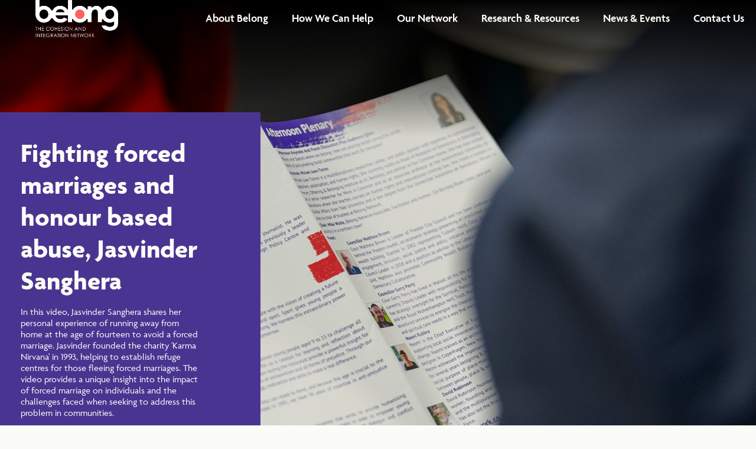

--- FILE ---
content_type: text/html; charset=UTF-8
request_url: https://www.belongnetwork.co.uk/resources/fighting-forced-marriages-and-honour-based-abuse-jasvinder-sanghera/
body_size: 9428
content:
<!doctype html>
<html class="no-js" lang="en-US">
    <head>
        <meta HTTP-EQUIV="Content-type" content="text/html; charset=UTF-8">
        <meta http-equiv="X-UA-Compatible" content="IE=9;IE=10;IE=11;IE=Edge,chrome=1"/>
        <title>Belong | Fighting forced marriages and honour based abuse, Jasvinder Sanghera - Belong</title>
        <meta name="viewport" content="width=device-width, initial-scale=1, maximum-scale=1, user-scalable=0"/>
        <link rel="stylesheet" href="https://use.typekit.net/jdk2euu.css">
        <meta name='robots' content='index, follow, max-image-preview:large, max-snippet:-1, max-video-preview:-1' />

	<!-- This site is optimized with the Yoast SEO plugin v26.7 - https://yoast.com/wordpress/plugins/seo/ -->
	<link rel="canonical" href="https://www.belongnetwork.co.uk/resources/fighting-forced-marriages-and-honour-based-abuse-jasvinder-sanghera/" />
	<meta property="og:locale" content="en_US" />
	<meta property="og:type" content="article" />
	<meta property="og:title" content="Fighting forced marriages and honour based abuse, Jasvinder Sanghera - Belong" />
	<meta property="og:description" content="In this video, Jasvinder Sanghera shares her personal experience of running away from home at the age of fourteen to avoid a forced marriage. Jasvinder founded the charity &#039;Karma Nirvana&#039; in 1993, helping to establish refuge centres for those fleeing forced marriages. The video provides a unique insight into the impact of forced marriage on individuals and the challenges faced when seeking to address this problem in communities." />
	<meta property="og:url" content="https://www.belongnetwork.co.uk/resources/fighting-forced-marriages-and-honour-based-abuse-jasvinder-sanghera/" />
	<meta property="og:site_name" content="Belong" />
	<meta property="article:modified_time" content="2024-04-25T16:18:21+00:00" />
	<meta property="og:image" content="https://www.belongnetwork.co.uk/wp-content/uploads/2024/04/Fighting-forced-marriages.png" />
	<meta property="og:image:width" content="2048" />
	<meta property="og:image:height" content="1369" />
	<meta property="og:image:type" content="image/png" />
	<meta name="twitter:card" content="summary_large_image" />
	<meta name="twitter:label1" content="Est. reading time" />
	<meta name="twitter:data1" content="1 minute" />
	<script type="application/ld+json" class="yoast-schema-graph">{"@context":"https://schema.org","@graph":[{"@type":"WebPage","@id":"https://www.belongnetwork.co.uk/resources/fighting-forced-marriages-and-honour-based-abuse-jasvinder-sanghera/","url":"https://www.belongnetwork.co.uk/resources/fighting-forced-marriages-and-honour-based-abuse-jasvinder-sanghera/","name":"Fighting forced marriages and honour based abuse, Jasvinder Sanghera - Belong","isPartOf":{"@id":"https://www.belongnetwork.co.uk/#website"},"primaryImageOfPage":{"@id":"https://www.belongnetwork.co.uk/resources/fighting-forced-marriages-and-honour-based-abuse-jasvinder-sanghera/#primaryimage"},"image":{"@id":"https://www.belongnetwork.co.uk/resources/fighting-forced-marriages-and-honour-based-abuse-jasvinder-sanghera/#primaryimage"},"thumbnailUrl":"https://www.belongnetwork.co.uk/wp-content/uploads/2024/04/Fighting-forced-marriages.png","datePublished":"2013-11-28T12:50:48+00:00","dateModified":"2024-04-25T16:18:21+00:00","breadcrumb":{"@id":"https://www.belongnetwork.co.uk/resources/fighting-forced-marriages-and-honour-based-abuse-jasvinder-sanghera/#breadcrumb"},"inLanguage":"en-US","potentialAction":[{"@type":"ReadAction","target":["https://www.belongnetwork.co.uk/resources/fighting-forced-marriages-and-honour-based-abuse-jasvinder-sanghera/"]}]},{"@type":"ImageObject","inLanguage":"en-US","@id":"https://www.belongnetwork.co.uk/resources/fighting-forced-marriages-and-honour-based-abuse-jasvinder-sanghera/#primaryimage","url":"https://www.belongnetwork.co.uk/wp-content/uploads/2024/04/Fighting-forced-marriages.png","contentUrl":"https://www.belongnetwork.co.uk/wp-content/uploads/2024/04/Fighting-forced-marriages.png","width":2048,"height":1369},{"@type":"BreadcrumbList","@id":"https://www.belongnetwork.co.uk/resources/fighting-forced-marriages-and-honour-based-abuse-jasvinder-sanghera/#breadcrumb","itemListElement":[{"@type":"ListItem","position":1,"name":"Home","item":"https://www.belongnetwork.co.uk/"},{"@type":"ListItem","position":2,"name":"Resources","item":"https://www.belongnetwork.co.uk/resources/"},{"@type":"ListItem","position":3,"name":"Fighting forced marriages and honour based abuse, Jasvinder Sanghera"}]},{"@type":"WebSite","@id":"https://www.belongnetwork.co.uk/#website","url":"https://www.belongnetwork.co.uk/","name":"Belong","description":"The Cohesion and Integration Network","potentialAction":[{"@type":"SearchAction","target":{"@type":"EntryPoint","urlTemplate":"https://www.belongnetwork.co.uk/?s={search_term_string}"},"query-input":{"@type":"PropertyValueSpecification","valueRequired":true,"valueName":"search_term_string"}}],"inLanguage":"en-US"}]}</script>
	<!-- / Yoast SEO plugin. -->


<link rel='dns-prefetch' href='//ajax.googleapis.com' />
<link rel='dns-prefetch' href='//www.googletagmanager.com' />
<link rel="alternate" title="oEmbed (JSON)" type="application/json+oembed" href="https://www.belongnetwork.co.uk/wp-json/oembed/1.0/embed?url=https%3A%2F%2Fwww.belongnetwork.co.uk%2Fresources%2Ffighting-forced-marriages-and-honour-based-abuse-jasvinder-sanghera%2F" />
<link rel="alternate" title="oEmbed (XML)" type="text/xml+oembed" href="https://www.belongnetwork.co.uk/wp-json/oembed/1.0/embed?url=https%3A%2F%2Fwww.belongnetwork.co.uk%2Fresources%2Ffighting-forced-marriages-and-honour-based-abuse-jasvinder-sanghera%2F&#038;format=xml" />
<style id='wp-img-auto-sizes-contain-inline-css' type='text/css'>
img:is([sizes=auto i],[sizes^="auto," i]){contain-intrinsic-size:3000px 1500px}
/*# sourceURL=wp-img-auto-sizes-contain-inline-css */
</style>
<style id='classic-theme-styles-inline-css' type='text/css'>
/*! This file is auto-generated */
.wp-block-button__link{color:#fff;background-color:#32373c;border-radius:9999px;box-shadow:none;text-decoration:none;padding:calc(.667em + 2px) calc(1.333em + 2px);font-size:1.125em}.wp-block-file__button{background:#32373c;color:#fff;text-decoration:none}
/*# sourceURL=/wp-includes/css/classic-themes.min.css */
</style>
<link rel='stylesheet' id='learndash_quiz_front_css-css' href='//www.belongnetwork.co.uk/wp-content/plugins/sfwd-lms/themes/legacy/templates/learndash_quiz_front.min.css?ver=4.14.0' type='text/css' media='all' />
<link rel='stylesheet' id='dashicons-css' href='https://www.belongnetwork.co.uk/wp-includes/css/dashicons.min.css?ver=6.9' type='text/css' media='all' />
<link rel='stylesheet' id='learndash-css' href='//www.belongnetwork.co.uk/wp-content/plugins/sfwd-lms/src/assets/dist/css/styles.css?ver=4.14.0' type='text/css' media='all' />
<link rel='stylesheet' id='jquery-dropdown-css-css' href='//www.belongnetwork.co.uk/wp-content/plugins/sfwd-lms/assets/css/jquery.dropdown.min.css?ver=4.14.0' type='text/css' media='all' />
<link rel='stylesheet' id='learndash_lesson_video-css' href='//www.belongnetwork.co.uk/wp-content/plugins/sfwd-lms/themes/legacy/templates/learndash_lesson_video.min.css?ver=4.14.0' type='text/css' media='all' />
<link rel='stylesheet' id='style-css' href='https://www.belongnetwork.co.uk/wp-content/themes/belong/public/css/theme.css?ver=1.0.0' type='text/css' media='all' />
<link rel='stylesheet' id='learndash-front-css' href='//www.belongnetwork.co.uk/wp-content/plugins/sfwd-lms/themes/ld30/assets/css/learndash.min.css?ver=4.14.0' type='text/css' media='all' />
<style id='learndash-front-inline-css' type='text/css'>
		.learndash-wrapper .ld-item-list .ld-item-list-item.ld-is-next,
		.learndash-wrapper .wpProQuiz_content .wpProQuiz_questionListItem label:focus-within {
			border-color: #493591;
		}

		/*
		.learndash-wrapper a:not(.ld-button):not(#quiz_continue_link):not(.ld-focus-menu-link):not(.btn-blue):not(#quiz_continue_link):not(.ld-js-register-account):not(#ld-focus-mode-course-heading):not(#btn-join):not(.ld-item-name):not(.ld-table-list-item-preview):not(.ld-lesson-item-preview-heading),
		 */

		.learndash-wrapper .ld-breadcrumbs a,
		.learndash-wrapper .ld-lesson-item.ld-is-current-lesson .ld-lesson-item-preview-heading,
		.learndash-wrapper .ld-lesson-item.ld-is-current-lesson .ld-lesson-title,
		.learndash-wrapper .ld-primary-color-hover:hover,
		.learndash-wrapper .ld-primary-color,
		.learndash-wrapper .ld-primary-color-hover:hover,
		.learndash-wrapper .ld-primary-color,
		.learndash-wrapper .ld-tabs .ld-tabs-navigation .ld-tab.ld-active,
		.learndash-wrapper .ld-button.ld-button-transparent,
		.learndash-wrapper .ld-button.ld-button-reverse,
		.learndash-wrapper .ld-icon-certificate,
		.learndash-wrapper .ld-login-modal .ld-login-modal-login .ld-modal-heading,
		#wpProQuiz_user_content a,
		.learndash-wrapper .ld-item-list .ld-item-list-item a.ld-item-name:hover,
		.learndash-wrapper .ld-focus-comments__heading-actions .ld-expand-button,
		.learndash-wrapper .ld-focus-comments__heading a,
		.learndash-wrapper .ld-focus-comments .comment-respond a,
		.learndash-wrapper .ld-focus-comment .ld-comment-reply a.comment-reply-link:hover,
		.learndash-wrapper .ld-expand-button.ld-button-alternate {
			color: #493591 !important;
		}

		.learndash-wrapper .ld-focus-comment.bypostauthor>.ld-comment-wrapper,
		.learndash-wrapper .ld-focus-comment.role-group_leader>.ld-comment-wrapper,
		.learndash-wrapper .ld-focus-comment.role-administrator>.ld-comment-wrapper {
			background-color:rgba(73, 53, 145, 0.03) !important;
		}


		.learndash-wrapper .ld-primary-background,
		.learndash-wrapper .ld-tabs .ld-tabs-navigation .ld-tab.ld-active:after {
			background: #493591 !important;
		}



		.learndash-wrapper .ld-course-navigation .ld-lesson-item.ld-is-current-lesson .ld-status-incomplete,
		.learndash-wrapper .ld-focus-comment.bypostauthor:not(.ptype-sfwd-assignment) >.ld-comment-wrapper>.ld-comment-avatar img,
		.learndash-wrapper .ld-focus-comment.role-group_leader>.ld-comment-wrapper>.ld-comment-avatar img,
		.learndash-wrapper .ld-focus-comment.role-administrator>.ld-comment-wrapper>.ld-comment-avatar img {
			border-color: #493591 !important;
		}



		.learndash-wrapper .ld-loading::before {
			border-top:3px solid #493591 !important;
		}

		.learndash-wrapper .ld-button:hover:not(.learndash-link-previous-incomplete):not(.ld-button-transparent),
		#learndash-tooltips .ld-tooltip:after,
		#learndash-tooltips .ld-tooltip,
		.learndash-wrapper .ld-primary-background,
		.learndash-wrapper .btn-join,
		.learndash-wrapper #btn-join,
		.learndash-wrapper .ld-button:not(.ld-button-reverse):not(.learndash-link-previous-incomplete):not(.ld-button-transparent),
		.learndash-wrapper .ld-expand-button,
		.learndash-wrapper .wpProQuiz_content .wpProQuiz_button:not(.wpProQuiz_button_reShowQuestion):not(.wpProQuiz_button_restartQuiz),
		.learndash-wrapper .wpProQuiz_content .wpProQuiz_button2,
		.learndash-wrapper .ld-focus .ld-focus-sidebar .ld-course-navigation-heading,
		.learndash-wrapper .ld-focus .ld-focus-sidebar .ld-focus-sidebar-trigger,
		.learndash-wrapper .ld-focus-comments .form-submit #submit,
		.learndash-wrapper .ld-login-modal input[type='submit'],
		.learndash-wrapper .ld-login-modal .ld-login-modal-register,
		.learndash-wrapper .wpProQuiz_content .wpProQuiz_certificate a.btn-blue,
		.learndash-wrapper .ld-focus .ld-focus-header .ld-user-menu .ld-user-menu-items a,
		#wpProQuiz_user_content table.wp-list-table thead th,
		#wpProQuiz_overlay_close,
		.learndash-wrapper .ld-expand-button.ld-button-alternate .ld-icon {
			background-color: #493591 !important;
		}

		.learndash-wrapper .ld-focus .ld-focus-header .ld-user-menu .ld-user-menu-items:before {
			border-bottom-color: #493591 !important;
		}

		.learndash-wrapper .ld-button.ld-button-transparent:hover {
			background: transparent !important;
		}

		.learndash-wrapper .ld-focus .ld-focus-header .sfwd-mark-complete .learndash_mark_complete_button,
		.learndash-wrapper .ld-focus .ld-focus-header #sfwd-mark-complete #learndash_mark_complete_button,
		.learndash-wrapper .ld-button.ld-button-transparent,
		.learndash-wrapper .ld-button.ld-button-alternate,
		.learndash-wrapper .ld-expand-button.ld-button-alternate {
			background-color:transparent !important;
		}

		.learndash-wrapper .ld-focus-header .ld-user-menu .ld-user-menu-items a,
		.learndash-wrapper .ld-button.ld-button-reverse:hover,
		.learndash-wrapper .ld-alert-success .ld-alert-icon.ld-icon-certificate,
		.learndash-wrapper .ld-alert-warning .ld-button:not(.learndash-link-previous-incomplete),
		.learndash-wrapper .ld-primary-background.ld-status {
			color:white !important;
		}

		.learndash-wrapper .ld-status.ld-status-unlocked {
			background-color: rgba(73,53,145,0.2) !important;
			color: #493591 !important;
		}

		.learndash-wrapper .wpProQuiz_content .wpProQuiz_addToplist {
			background-color: rgba(73,53,145,0.1) !important;
			border: 1px solid #493591 !important;
		}

		.learndash-wrapper .wpProQuiz_content .wpProQuiz_toplistTable th {
			background: #493591 !important;
		}

		.learndash-wrapper .wpProQuiz_content .wpProQuiz_toplistTrOdd {
			background-color: rgba(73,53,145,0.1) !important;
		}

		.learndash-wrapper .wpProQuiz_content .wpProQuiz_reviewDiv li.wpProQuiz_reviewQuestionTarget {
			background-color: #493591 !important;
		}
		.learndash-wrapper .wpProQuiz_content .wpProQuiz_time_limit .wpProQuiz_progress {
			background-color: #493591 !important;
		}
		
		.learndash-wrapper #quiz_continue_link,
		.learndash-wrapper .ld-secondary-background,
		.learndash-wrapper .learndash_mark_complete_button,
		.learndash-wrapper #learndash_mark_complete_button,
		.learndash-wrapper .ld-status-complete,
		.learndash-wrapper .ld-alert-success .ld-button,
		.learndash-wrapper .ld-alert-success .ld-alert-icon {
			background-color: #ff6161 !important;
		}

		.learndash-wrapper .wpProQuiz_content a#quiz_continue_link {
			background-color: #ff6161 !important;
		}

		.learndash-wrapper .course_progress .sending_progress_bar {
			background: #ff6161 !important;
		}

		.learndash-wrapper .wpProQuiz_content .wpProQuiz_button_reShowQuestion:hover, .learndash-wrapper .wpProQuiz_content .wpProQuiz_button_restartQuiz:hover {
			background-color: #ff6161 !important;
			opacity: 0.75;
		}

		.learndash-wrapper .ld-secondary-color-hover:hover,
		.learndash-wrapper .ld-secondary-color,
		.learndash-wrapper .ld-focus .ld-focus-header .sfwd-mark-complete .learndash_mark_complete_button,
		.learndash-wrapper .ld-focus .ld-focus-header #sfwd-mark-complete #learndash_mark_complete_button,
		.learndash-wrapper .ld-focus .ld-focus-header .sfwd-mark-complete:after {
			color: #ff6161 !important;
		}

		.learndash-wrapper .ld-secondary-in-progress-icon {
			border-left-color: #ff6161 !important;
			border-top-color: #ff6161 !important;
		}

		.learndash-wrapper .ld-alert-success {
			border-color: #ff6161;
			background-color: transparent !important;
			color: #ff6161;
		}

		.learndash-wrapper .wpProQuiz_content .wpProQuiz_reviewQuestion li.wpProQuiz_reviewQuestionSolved,
		.learndash-wrapper .wpProQuiz_content .wpProQuiz_box li.wpProQuiz_reviewQuestionSolved {
			background-color: #ff6161 !important;
		}

		.learndash-wrapper .wpProQuiz_content  .wpProQuiz_reviewLegend span.wpProQuiz_reviewColor_Answer {
			background-color: #ff6161 !important;
		}

		
		.learndash-wrapper .ld-alert-warning {
			background-color:transparent;
		}

		.learndash-wrapper .ld-status-waiting,
		.learndash-wrapper .ld-alert-warning .ld-alert-icon {
			background-color: #252e31 !important;
		}

		.learndash-wrapper .ld-tertiary-color-hover:hover,
		.learndash-wrapper .ld-tertiary-color,
		.learndash-wrapper .ld-alert-warning {
			color: #252e31 !important;
		}

		.learndash-wrapper .ld-tertiary-background {
			background-color: #252e31 !important;
		}

		.learndash-wrapper .ld-alert-warning {
			border-color: #252e31 !important;
		}

		.learndash-wrapper .ld-tertiary-background,
		.learndash-wrapper .ld-alert-warning .ld-alert-icon {
			color:white !important;
		}

		.learndash-wrapper .wpProQuiz_content .wpProQuiz_reviewQuestion li.wpProQuiz_reviewQuestionReview,
		.learndash-wrapper .wpProQuiz_content .wpProQuiz_box li.wpProQuiz_reviewQuestionReview {
			background-color: #252e31 !important;
		}

		.learndash-wrapper .wpProQuiz_content  .wpProQuiz_reviewLegend span.wpProQuiz_reviewColor_Review {
			background-color: #252e31 !important;
		}

				.learndash-wrapper .ld-focus .ld-focus-main .ld-focus-content {
			max-width: 1180px;
		}
		
/*# sourceURL=learndash-front-inline-css */
</style>
<link rel='stylesheet' id='tablepress-default-css' href='https://www.belongnetwork.co.uk/wp-content/plugins/tablepress/css/build/default.css?ver=3.2.6' type='text/css' media='all' />
<script type="text/javascript" src="//ajax.googleapis.com/ajax/libs/jquery/3.5.1/jquery.min.js?ver=3.5.1" id="jquery-js"></script>
<script type="text/javascript" id="custom-js-extra">
/* <![CDATA[ */
var MyAjax = {"ajaxurl":"https://www.belongnetwork.co.uk/wp-admin/admin-ajax.php","security":"c71cd9a7e8"};
//# sourceURL=custom-js-extra
/* ]]> */
</script>
<script type="text/javascript" src="https://www.belongnetwork.co.uk/wp-content/themes/belong/public/js/app.js?ver=1.0.0" id="custom-js"></script>

<!-- Google tag (gtag.js) snippet added by Site Kit -->
<!-- Google Analytics snippet added by Site Kit -->
<script type="text/javascript" src="https://www.googletagmanager.com/gtag/js?id=GT-P842C9Z3" id="google_gtagjs-js" async></script>
<script type="text/javascript" id="google_gtagjs-js-after">
/* <![CDATA[ */
window.dataLayer = window.dataLayer || [];function gtag(){dataLayer.push(arguments);}
gtag("set","linker",{"domains":["www.belongnetwork.co.uk"]});
gtag("js", new Date());
gtag("set", "developer_id.dZTNiMT", true);
gtag("config", "GT-P842C9Z3");
//# sourceURL=google_gtagjs-js-after
/* ]]> */
</script>
<link rel="https://api.w.org/" href="https://www.belongnetwork.co.uk/wp-json/" /><link rel="alternate" title="JSON" type="application/json" href="https://www.belongnetwork.co.uk/wp-json/wp/v2/resources/2790" /><link rel='shortlink' href='https://www.belongnetwork.co.uk/?p=2790' />
<noscript><style>.simply-gallery-amp{ display: block !important; }</style></noscript><noscript><style>.sgb-preloader{ display: none !important; }</style></noscript><meta name="generator" content="Site Kit by Google 1.170.0" /><link rel="icon" href="https://www.belongnetwork.co.uk/wp-content/uploads/2024/03/cropped-Belong-Library-Cover-32x32.png" sizes="32x32" />
<link rel="icon" href="https://www.belongnetwork.co.uk/wp-content/uploads/2024/03/cropped-Belong-Library-Cover-192x192.png" sizes="192x192" />
<link rel="apple-touch-icon" href="https://www.belongnetwork.co.uk/wp-content/uploads/2024/03/cropped-Belong-Library-Cover-180x180.png" />
<meta name="msapplication-TileImage" content="https://www.belongnetwork.co.uk/wp-content/uploads/2024/03/cropped-Belong-Library-Cover-270x270.png" />

	<style id='global-styles-inline-css' type='text/css'>
:root{--wp--preset--aspect-ratio--square: 1;--wp--preset--aspect-ratio--4-3: 4/3;--wp--preset--aspect-ratio--3-4: 3/4;--wp--preset--aspect-ratio--3-2: 3/2;--wp--preset--aspect-ratio--2-3: 2/3;--wp--preset--aspect-ratio--16-9: 16/9;--wp--preset--aspect-ratio--9-16: 9/16;--wp--preset--color--black: #000000;--wp--preset--color--cyan-bluish-gray: #abb8c3;--wp--preset--color--white: #ffffff;--wp--preset--color--pale-pink: #f78da7;--wp--preset--color--vivid-red: #cf2e2e;--wp--preset--color--luminous-vivid-orange: #ff6900;--wp--preset--color--luminous-vivid-amber: #fcb900;--wp--preset--color--light-green-cyan: #7bdcb5;--wp--preset--color--vivid-green-cyan: #00d084;--wp--preset--color--pale-cyan-blue: #8ed1fc;--wp--preset--color--vivid-cyan-blue: #0693e3;--wp--preset--color--vivid-purple: #9b51e0;--wp--preset--gradient--vivid-cyan-blue-to-vivid-purple: linear-gradient(135deg,rgb(6,147,227) 0%,rgb(155,81,224) 100%);--wp--preset--gradient--light-green-cyan-to-vivid-green-cyan: linear-gradient(135deg,rgb(122,220,180) 0%,rgb(0,208,130) 100%);--wp--preset--gradient--luminous-vivid-amber-to-luminous-vivid-orange: linear-gradient(135deg,rgb(252,185,0) 0%,rgb(255,105,0) 100%);--wp--preset--gradient--luminous-vivid-orange-to-vivid-red: linear-gradient(135deg,rgb(255,105,0) 0%,rgb(207,46,46) 100%);--wp--preset--gradient--very-light-gray-to-cyan-bluish-gray: linear-gradient(135deg,rgb(238,238,238) 0%,rgb(169,184,195) 100%);--wp--preset--gradient--cool-to-warm-spectrum: linear-gradient(135deg,rgb(74,234,220) 0%,rgb(151,120,209) 20%,rgb(207,42,186) 40%,rgb(238,44,130) 60%,rgb(251,105,98) 80%,rgb(254,248,76) 100%);--wp--preset--gradient--blush-light-purple: linear-gradient(135deg,rgb(255,206,236) 0%,rgb(152,150,240) 100%);--wp--preset--gradient--blush-bordeaux: linear-gradient(135deg,rgb(254,205,165) 0%,rgb(254,45,45) 50%,rgb(107,0,62) 100%);--wp--preset--gradient--luminous-dusk: linear-gradient(135deg,rgb(255,203,112) 0%,rgb(199,81,192) 50%,rgb(65,88,208) 100%);--wp--preset--gradient--pale-ocean: linear-gradient(135deg,rgb(255,245,203) 0%,rgb(182,227,212) 50%,rgb(51,167,181) 100%);--wp--preset--gradient--electric-grass: linear-gradient(135deg,rgb(202,248,128) 0%,rgb(113,206,126) 100%);--wp--preset--gradient--midnight: linear-gradient(135deg,rgb(2,3,129) 0%,rgb(40,116,252) 100%);--wp--preset--font-size--small: 13px;--wp--preset--font-size--medium: 20px;--wp--preset--font-size--large: 36px;--wp--preset--font-size--x-large: 42px;--wp--preset--spacing--20: 0.44rem;--wp--preset--spacing--30: 0.67rem;--wp--preset--spacing--40: 1rem;--wp--preset--spacing--50: 1.5rem;--wp--preset--spacing--60: 2.25rem;--wp--preset--spacing--70: 3.38rem;--wp--preset--spacing--80: 5.06rem;--wp--preset--shadow--natural: 6px 6px 9px rgba(0, 0, 0, 0.2);--wp--preset--shadow--deep: 12px 12px 50px rgba(0, 0, 0, 0.4);--wp--preset--shadow--sharp: 6px 6px 0px rgba(0, 0, 0, 0.2);--wp--preset--shadow--outlined: 6px 6px 0px -3px rgb(255, 255, 255), 6px 6px rgb(0, 0, 0);--wp--preset--shadow--crisp: 6px 6px 0px rgb(0, 0, 0);}:where(.is-layout-flex){gap: 0.5em;}:where(.is-layout-grid){gap: 0.5em;}body .is-layout-flex{display: flex;}.is-layout-flex{flex-wrap: wrap;align-items: center;}.is-layout-flex > :is(*, div){margin: 0;}body .is-layout-grid{display: grid;}.is-layout-grid > :is(*, div){margin: 0;}:where(.wp-block-columns.is-layout-flex){gap: 2em;}:where(.wp-block-columns.is-layout-grid){gap: 2em;}:where(.wp-block-post-template.is-layout-flex){gap: 1.25em;}:where(.wp-block-post-template.is-layout-grid){gap: 1.25em;}.has-black-color{color: var(--wp--preset--color--black) !important;}.has-cyan-bluish-gray-color{color: var(--wp--preset--color--cyan-bluish-gray) !important;}.has-white-color{color: var(--wp--preset--color--white) !important;}.has-pale-pink-color{color: var(--wp--preset--color--pale-pink) !important;}.has-vivid-red-color{color: var(--wp--preset--color--vivid-red) !important;}.has-luminous-vivid-orange-color{color: var(--wp--preset--color--luminous-vivid-orange) !important;}.has-luminous-vivid-amber-color{color: var(--wp--preset--color--luminous-vivid-amber) !important;}.has-light-green-cyan-color{color: var(--wp--preset--color--light-green-cyan) !important;}.has-vivid-green-cyan-color{color: var(--wp--preset--color--vivid-green-cyan) !important;}.has-pale-cyan-blue-color{color: var(--wp--preset--color--pale-cyan-blue) !important;}.has-vivid-cyan-blue-color{color: var(--wp--preset--color--vivid-cyan-blue) !important;}.has-vivid-purple-color{color: var(--wp--preset--color--vivid-purple) !important;}.has-black-background-color{background-color: var(--wp--preset--color--black) !important;}.has-cyan-bluish-gray-background-color{background-color: var(--wp--preset--color--cyan-bluish-gray) !important;}.has-white-background-color{background-color: var(--wp--preset--color--white) !important;}.has-pale-pink-background-color{background-color: var(--wp--preset--color--pale-pink) !important;}.has-vivid-red-background-color{background-color: var(--wp--preset--color--vivid-red) !important;}.has-luminous-vivid-orange-background-color{background-color: var(--wp--preset--color--luminous-vivid-orange) !important;}.has-luminous-vivid-amber-background-color{background-color: var(--wp--preset--color--luminous-vivid-amber) !important;}.has-light-green-cyan-background-color{background-color: var(--wp--preset--color--light-green-cyan) !important;}.has-vivid-green-cyan-background-color{background-color: var(--wp--preset--color--vivid-green-cyan) !important;}.has-pale-cyan-blue-background-color{background-color: var(--wp--preset--color--pale-cyan-blue) !important;}.has-vivid-cyan-blue-background-color{background-color: var(--wp--preset--color--vivid-cyan-blue) !important;}.has-vivid-purple-background-color{background-color: var(--wp--preset--color--vivid-purple) !important;}.has-black-border-color{border-color: var(--wp--preset--color--black) !important;}.has-cyan-bluish-gray-border-color{border-color: var(--wp--preset--color--cyan-bluish-gray) !important;}.has-white-border-color{border-color: var(--wp--preset--color--white) !important;}.has-pale-pink-border-color{border-color: var(--wp--preset--color--pale-pink) !important;}.has-vivid-red-border-color{border-color: var(--wp--preset--color--vivid-red) !important;}.has-luminous-vivid-orange-border-color{border-color: var(--wp--preset--color--luminous-vivid-orange) !important;}.has-luminous-vivid-amber-border-color{border-color: var(--wp--preset--color--luminous-vivid-amber) !important;}.has-light-green-cyan-border-color{border-color: var(--wp--preset--color--light-green-cyan) !important;}.has-vivid-green-cyan-border-color{border-color: var(--wp--preset--color--vivid-green-cyan) !important;}.has-pale-cyan-blue-border-color{border-color: var(--wp--preset--color--pale-cyan-blue) !important;}.has-vivid-cyan-blue-border-color{border-color: var(--wp--preset--color--vivid-cyan-blue) !important;}.has-vivid-purple-border-color{border-color: var(--wp--preset--color--vivid-purple) !important;}.has-vivid-cyan-blue-to-vivid-purple-gradient-background{background: var(--wp--preset--gradient--vivid-cyan-blue-to-vivid-purple) !important;}.has-light-green-cyan-to-vivid-green-cyan-gradient-background{background: var(--wp--preset--gradient--light-green-cyan-to-vivid-green-cyan) !important;}.has-luminous-vivid-amber-to-luminous-vivid-orange-gradient-background{background: var(--wp--preset--gradient--luminous-vivid-amber-to-luminous-vivid-orange) !important;}.has-luminous-vivid-orange-to-vivid-red-gradient-background{background: var(--wp--preset--gradient--luminous-vivid-orange-to-vivid-red) !important;}.has-very-light-gray-to-cyan-bluish-gray-gradient-background{background: var(--wp--preset--gradient--very-light-gray-to-cyan-bluish-gray) !important;}.has-cool-to-warm-spectrum-gradient-background{background: var(--wp--preset--gradient--cool-to-warm-spectrum) !important;}.has-blush-light-purple-gradient-background{background: var(--wp--preset--gradient--blush-light-purple) !important;}.has-blush-bordeaux-gradient-background{background: var(--wp--preset--gradient--blush-bordeaux) !important;}.has-luminous-dusk-gradient-background{background: var(--wp--preset--gradient--luminous-dusk) !important;}.has-pale-ocean-gradient-background{background: var(--wp--preset--gradient--pale-ocean) !important;}.has-electric-grass-gradient-background{background: var(--wp--preset--gradient--electric-grass) !important;}.has-midnight-gradient-background{background: var(--wp--preset--gradient--midnight) !important;}.has-small-font-size{font-size: var(--wp--preset--font-size--small) !important;}.has-medium-font-size{font-size: var(--wp--preset--font-size--medium) !important;}.has-large-font-size{font-size: var(--wp--preset--font-size--large) !important;}.has-x-large-font-size{font-size: var(--wp--preset--font-size--x-large) !important;}
/*# sourceURL=global-styles-inline-css */
</style>
</head>

    	<body class="wp-singular resources-template-default single single-resources postid-2790 wp-theme-belong postname-fighting-forced-marriages-and-honour-based-abuse-jasvinder-sanghera single-belong-library-belong-library single-members-public single-resource-theme-building-good-relations-approaches-challenges single-resource-type-video single-post_year-2013">
                        <header class="masthead" id="masthead">

                <div class="container-wide">
                   <div class="d-flex menu-wrapper align-items-center">
                       <div class="logo">
                           <a href="https://www.belongnetwork.co.uk">
                               <img width="1085" height="490" src="https://www.belongnetwork.co.uk/wp-content/uploads/2024/04/belong-logo-hi.png" class="attachment-full size-full" alt="" decoding="async" fetchpriority="high" srcset="https://www.belongnetwork.co.uk/wp-content/uploads/2024/04/belong-logo-hi.png 1085w, https://www.belongnetwork.co.uk/wp-content/uploads/2024/04/belong-logo-hi-300x135.png 300w, https://www.belongnetwork.co.uk/wp-content/uploads/2024/04/belong-logo-hi-1024x462.png 1024w, https://www.belongnetwork.co.uk/wp-content/uploads/2024/04/belong-logo-hi-768x347.png 768w" sizes="(max-width: 1085px) 100vw, 1085px" />                           </a>
                       </div>
                       <div class="menu">
                            <div class="burger-menu d-none-large-up">
                                <span></span>
                                <span></span>
                                <span></span>
                            </div>
                           <nav class="d-none-large-down">
                               <ul id="menu-main-menu" class="menu"><li id="menu-item-108" class="menu-item menu-item-type-post_type menu-item-object-page menu-item-has-children first menu-item-108"><a href="https://www.belongnetwork.co.uk/about-belong/">About Belong</a>
<ul class="sub-menu">
	<li id="menu-item-1436" class="menu-item menu-item-type-post_type menu-item-object-page menu-item-1436"><a href="https://www.belongnetwork.co.uk/what-we-do/">What We Do</a></li>
	<li id="menu-item-755" class="menu-item menu-item-type-post_type menu-item-object-page menu-item-755"><a href="https://www.belongnetwork.co.uk/about-belong/our-impact/">Our Impact</a></li>
	<li id="menu-item-756" class="menu-item menu-item-type-post_type menu-item-object-page menu-item-756"><a href="https://www.belongnetwork.co.uk/about-belong/meet-the-team/">Meet the Team</a></li>
	<li id="menu-item-757" class="menu-item menu-item-type-post_type menu-item-object-page menu-item-757"><a href="https://www.belongnetwork.co.uk/about-belong/work-with-us/">Work With Us</a></li>
	<li id="menu-item-758" class="menu-item menu-item-type-post_type menu-item-object-page menu-item-758"><a href="https://www.belongnetwork.co.uk/about-belong/info-for-funders-and-collaborators/">Info for Funders and Collaborators</a></li>
	<li id="menu-item-106" class="menu-item menu-item-type-post_type menu-item-object-page menu-item-106"><a href="https://www.belongnetwork.co.uk/about-belong/contact-us/">Contact Us</a></li>
</ul>
</li>
<li id="menu-item-810" class="menu-item menu-item-type-post_type menu-item-object-page menu-item-has-children menu-item-810"><a href="https://www.belongnetwork.co.uk/how-we-can-help/">How We Can Help</a>
<ul class="sub-menu">
	<li id="menu-item-811" class="menu-item menu-item-type-post_type menu-item-object-page menu-item-811"><a href="https://www.belongnetwork.co.uk/how-we-can-help/consultancy/">Consultancy</a></li>
	<li id="menu-item-812" class="menu-item menu-item-type-post_type menu-item-object-page menu-item-812"><a href="https://www.belongnetwork.co.uk/how-we-can-help/training/">Training</a></li>
	<li id="menu-item-815" class="menu-item menu-item-type-post_type menu-item-object-page menu-item-815"><a href="https://www.belongnetwork.co.uk/how-we-can-help/local-government-memberships/">Local Government Membership</a></li>
	<li id="menu-item-814" class="menu-item menu-item-type-post_type menu-item-object-page menu-item-814"><a href="https://www.belongnetwork.co.uk/how-we-can-help/sports-and-activity-providers-membership/">Sports and Activity Providers Membership</a></li>
	<li id="menu-item-813" class="menu-item menu-item-type-post_type menu-item-object-page menu-item-813"><a href="https://www.belongnetwork.co.uk/how-we-can-help/charity-and-civil-society-membership/">Charity and Civil Society Membership</a></li>
</ul>
</li>
<li id="menu-item-921" class="menu-item menu-item-type-post_type menu-item-object-page menu-item-has-children menu-item-921"><a href="https://www.belongnetwork.co.uk/our-network/">Our Network</a>
<ul class="sub-menu">
	<li id="menu-item-1480" class="menu-item menu-item-type-post_type menu-item-object-page menu-item-1480"><a href="https://www.belongnetwork.co.uk/join-us/">Join Us</a></li>
	<li id="menu-item-922" class="menu-item menu-item-type-post_type menu-item-object-page menu-item-922"><a href="https://www.belongnetwork.co.uk/our-network/members-stories/">Members’ Stories</a></li>
	<li id="menu-item-1008" class="menu-item menu-item-type-post_type menu-item-object-page menu-item-1008"><a href="https://www.belongnetwork.co.uk/our-network/communities-of-practice/">Communities of Practice</a></li>
</ul>
</li>
<li id="menu-item-1082" class="menu-item menu-item-type-post_type menu-item-object-page menu-item-has-children menu-item-1082"><a href="https://www.belongnetwork.co.uk/research-and-resources/">Research &#038; Resources</a>
<ul class="sub-menu">
	<li id="menu-item-1358" class="menu-item menu-item-type-post_type menu-item-object-page menu-item-has-children menu-item-1358"><a href="https://www.belongnetwork.co.uk/research-and-resources/">Our Research</a>
	<ul class="sub-menu">
		<li id="menu-item-1525" class="menu-item menu-item-type-post_type menu-item-object-project menu-item-1525"><a href="https://www.belongnetwork.co.uk/project/the-power-of-connection-through-volunteering/">Power of Volunteering</a></li>
		<li id="menu-item-4040" class="menu-item menu-item-type-custom menu-item-object-custom menu-item-4040"><a href="https://www.belongnetwork.co.uk/project/power-of-events-research-project/">Power of Events</a></li>
		<li id="menu-item-4240" class="menu-item menu-item-type-post_type menu-item-object-project menu-item-4240"><a href="https://www.belongnetwork.co.uk/project/power-of-sport/">Power of Sport</a></li>
		<li id="menu-item-1085" class="menu-item menu-item-type-post_type menu-item-object-project menu-item-1085"><a href="https://www.belongnetwork.co.uk/project/beyond-us-them/">Beyond Us &#038; Them</a></li>
		<li id="menu-item-1083" class="menu-item menu-item-type-post_type menu-item-object-project menu-item-1083"><a href="https://www.belongnetwork.co.uk/project/radical-kindness/">Radical Kindness</a></li>
		<li id="menu-item-1084" class="menu-item menu-item-type-post_type menu-item-object-project menu-item-1084"><a href="https://www.belongnetwork.co.uk/project/business-and-cohesion/">Business and Cohesion</a></li>
		<li id="menu-item-4488" class="menu-item menu-item-type-post_type menu-item-object-project menu-item-4488"><a href="https://www.belongnetwork.co.uk/project/parallel-lives/">Parallel Lives</a></li>
	</ul>
</li>
	<li id="menu-item-112" class="menu-item menu-item-type-custom menu-item-object-custom menu-item-112"><a href="/resources/">Belong Library</a></li>
	<li id="menu-item-2373" class="menu-item menu-item-type-custom menu-item-object-custom menu-item-has-children menu-item-2373"><a href="/toolkits/">Learning Resources</a>
	<ul class="sub-menu">
		<li id="menu-item-4266" class="menu-item menu-item-type-custom menu-item-object-custom menu-item-4266"><a href="http://volunteering.belongnetwork.co.uk">The Power of Volunteering</a></li>
		<li id="menu-item-4265" class="menu-item menu-item-type-custom menu-item-object-custom menu-item-4265"><a href="https://sport.belongnetwork.co.uk/">The Power of Sport</a></li>
		<li id="menu-item-4680" class="menu-item menu-item-type-custom menu-item-object-custom menu-item-4680"><a href="https://events.belongnetwork.co.uk/">The Power of Events</a></li>
	</ul>
</li>
</ul>
</li>
<li id="menu-item-292" class="menu-item menu-item-type-post_type menu-item-object-page menu-item-292"><a href="https://www.belongnetwork.co.uk/news-and-events/">News &#038; Events</a></li>
<li id="menu-item-3406" class="menu-item menu-item-type-custom menu-item-object-custom last menu-item-3406"><a href="/about-belong/contact-us/">Contact Us</a></li>
</ul>                           </nav>
                       </div>
<!--                       <div class="login d-none-small-down">-->
<!--                           --><!--                               <a href="--><!--">-->
<!--                                   <svg xmlns="http://www.w3.org/2000/svg" xmlns:xlink="http://www.w3.org/1999/xlink" width="9.38" height="17.053" viewBox="0 0 9.38 17.053">-->
<!--                                       <defs>-->
<!--                                           <clipPath id="clip-path">-->
<!--                                               <rect id="Rectangle_474" data-name="Rectangle 474" width="9.38" height="17.053" transform="translate(0 0)" fill="#fbfbf8"/>-->
<!--                                           </clipPath>-->
<!--                                       </defs>-->
<!--                                       <g id="Group_498" data-name="Group 498" transform="translate(0 0)">-->
<!--                                           <g id="Group_497" data-name="Group 497" transform="translate(0 0)" clip-path="url(#clip-path)">-->
<!--                                               <path id="Path_1032" data-name="Path 1032" d="M10.708,0A3.029,3.029,0,1,1,7.679,3.029,3.029,3.029,0,0,1,10.708,0" transform="translate(-6.018 0)" fill="#fbfbf8"/>-->
<!--                                               <path id="Path_1033" data-name="Path 1033" d="M9.34,36.195l-.315-2.524A4.313,4.313,0,0,0,4.866,30,4.578,4.578,0,0,0,.528,33.644L.077,36.222c-.351,2,.528,3.866,1.952,4.138a16.6,16.6,0,0,0,5.18,0c1.424-.271,2.383-2.145,2.131-4.165" transform="translate(0 -23.51)" fill="#fbfbf8"/>-->
<!--                                           </g>-->
<!--                                       </g>-->
<!--                                   </svg>-->
<!--                                   Log Out</a>-->
<!--                               <div class="sub-menu">-->
<!--                                   <ul>-->
<!--                                       <li>-->
<!--                                           <a href="/my-account/">My Account</a>-->
<!--                                       </li>-->
<!--                                   </ul>-->
<!--                               </div>-->
<!--                           --><!--                               <a href="/bn-login/">-->
<!--                                   <svg xmlns="http://www.w3.org/2000/svg" xmlns:xlink="http://www.w3.org/1999/xlink" width="9.38" height="17.053" viewBox="0 0 9.38 17.053">-->
<!--                                       <defs>-->
<!--                                           <clipPath id="clip-path">-->
<!--                                               <rect id="Rectangle_474" data-name="Rectangle 474" width="9.38" height="17.053" transform="translate(0 0)" fill="#fbfbf8"/>-->
<!--                                           </clipPath>-->
<!--                                       </defs>-->
<!--                                       <g id="Group_498" data-name="Group 498" transform="translate(0 0)">-->
<!--                                           <g id="Group_497" data-name="Group 497" transform="translate(0 0)" clip-path="url(#clip-path)">-->
<!--                                               <path id="Path_1032" data-name="Path 1032" d="M10.708,0A3.029,3.029,0,1,1,7.679,3.029,3.029,3.029,0,0,1,10.708,0" transform="translate(-6.018 0)" fill="#fbfbf8"/>-->
<!--                                               <path id="Path_1033" data-name="Path 1033" d="M9.34,36.195l-.315-2.524A4.313,4.313,0,0,0,4.866,30,4.578,4.578,0,0,0,.528,33.644L.077,36.222c-.351,2,.528,3.866,1.952,4.138a16.6,16.6,0,0,0,5.18,0c1.424-.271,2.383-2.145,2.131-4.165" transform="translate(0 -23.51)" fill="#fbfbf8"/>-->
<!--                                           </g>-->
<!--                                       </g>-->
<!--                                   </svg>-->
<!---->
<!--                                   Member's Login</a>-->
<!--                           --><!---->
<!--                       </div>-->
                   </div>
                </div>
                <div class="mobile-menu">
                    <nav class="">
                        <ul id="menu-main-menu-1" class="menu"><li class="menu-item menu-item-type-post_type menu-item-object-page menu-item-has-children first menu-item-108"><a href="https://www.belongnetwork.co.uk/about-belong/">About Belong</a>
<ul class="sub-menu">
	<li class="menu-item menu-item-type-post_type menu-item-object-page menu-item-1436"><a href="https://www.belongnetwork.co.uk/what-we-do/">What We Do</a></li>
	<li class="menu-item menu-item-type-post_type menu-item-object-page menu-item-755"><a href="https://www.belongnetwork.co.uk/about-belong/our-impact/">Our Impact</a></li>
	<li class="menu-item menu-item-type-post_type menu-item-object-page menu-item-756"><a href="https://www.belongnetwork.co.uk/about-belong/meet-the-team/">Meet the Team</a></li>
	<li class="menu-item menu-item-type-post_type menu-item-object-page menu-item-757"><a href="https://www.belongnetwork.co.uk/about-belong/work-with-us/">Work With Us</a></li>
	<li class="menu-item menu-item-type-post_type menu-item-object-page menu-item-758"><a href="https://www.belongnetwork.co.uk/about-belong/info-for-funders-and-collaborators/">Info for Funders and Collaborators</a></li>
	<li class="menu-item menu-item-type-post_type menu-item-object-page menu-item-106"><a href="https://www.belongnetwork.co.uk/about-belong/contact-us/">Contact Us</a></li>
</ul>
</li>
<li class="menu-item menu-item-type-post_type menu-item-object-page menu-item-has-children menu-item-810"><a href="https://www.belongnetwork.co.uk/how-we-can-help/">How We Can Help</a>
<ul class="sub-menu">
	<li class="menu-item menu-item-type-post_type menu-item-object-page menu-item-811"><a href="https://www.belongnetwork.co.uk/how-we-can-help/consultancy/">Consultancy</a></li>
	<li class="menu-item menu-item-type-post_type menu-item-object-page menu-item-812"><a href="https://www.belongnetwork.co.uk/how-we-can-help/training/">Training</a></li>
	<li class="menu-item menu-item-type-post_type menu-item-object-page menu-item-815"><a href="https://www.belongnetwork.co.uk/how-we-can-help/local-government-memberships/">Local Government Membership</a></li>
	<li class="menu-item menu-item-type-post_type menu-item-object-page menu-item-814"><a href="https://www.belongnetwork.co.uk/how-we-can-help/sports-and-activity-providers-membership/">Sports and Activity Providers Membership</a></li>
	<li class="menu-item menu-item-type-post_type menu-item-object-page menu-item-813"><a href="https://www.belongnetwork.co.uk/how-we-can-help/charity-and-civil-society-membership/">Charity and Civil Society Membership</a></li>
</ul>
</li>
<li class="menu-item menu-item-type-post_type menu-item-object-page menu-item-has-children menu-item-921"><a href="https://www.belongnetwork.co.uk/our-network/">Our Network</a>
<ul class="sub-menu">
	<li class="menu-item menu-item-type-post_type menu-item-object-page menu-item-1480"><a href="https://www.belongnetwork.co.uk/join-us/">Join Us</a></li>
	<li class="menu-item menu-item-type-post_type menu-item-object-page menu-item-922"><a href="https://www.belongnetwork.co.uk/our-network/members-stories/">Members’ Stories</a></li>
	<li class="menu-item menu-item-type-post_type menu-item-object-page menu-item-1008"><a href="https://www.belongnetwork.co.uk/our-network/communities-of-practice/">Communities of Practice</a></li>
</ul>
</li>
<li class="menu-item menu-item-type-post_type menu-item-object-page menu-item-has-children menu-item-1082"><a href="https://www.belongnetwork.co.uk/research-and-resources/">Research &#038; Resources</a>
<ul class="sub-menu">
	<li class="menu-item menu-item-type-post_type menu-item-object-page menu-item-has-children menu-item-1358"><a href="https://www.belongnetwork.co.uk/research-and-resources/">Our Research</a>
	<ul class="sub-menu">
		<li class="menu-item menu-item-type-post_type menu-item-object-project menu-item-1525"><a href="https://www.belongnetwork.co.uk/project/the-power-of-connection-through-volunteering/">Power of Volunteering</a></li>
		<li class="menu-item menu-item-type-custom menu-item-object-custom menu-item-4040"><a href="https://www.belongnetwork.co.uk/project/power-of-events-research-project/">Power of Events</a></li>
		<li class="menu-item menu-item-type-post_type menu-item-object-project menu-item-4240"><a href="https://www.belongnetwork.co.uk/project/power-of-sport/">Power of Sport</a></li>
		<li class="menu-item menu-item-type-post_type menu-item-object-project menu-item-1085"><a href="https://www.belongnetwork.co.uk/project/beyond-us-them/">Beyond Us &#038; Them</a></li>
		<li class="menu-item menu-item-type-post_type menu-item-object-project menu-item-1083"><a href="https://www.belongnetwork.co.uk/project/radical-kindness/">Radical Kindness</a></li>
		<li class="menu-item menu-item-type-post_type menu-item-object-project menu-item-1084"><a href="https://www.belongnetwork.co.uk/project/business-and-cohesion/">Business and Cohesion</a></li>
		<li class="menu-item menu-item-type-post_type menu-item-object-project menu-item-4488"><a href="https://www.belongnetwork.co.uk/project/parallel-lives/">Parallel Lives</a></li>
	</ul>
</li>
	<li class="menu-item menu-item-type-custom menu-item-object-custom menu-item-112"><a href="/resources/">Belong Library</a></li>
	<li class="menu-item menu-item-type-custom menu-item-object-custom menu-item-has-children menu-item-2373"><a href="/toolkits/">Learning Resources</a>
	<ul class="sub-menu">
		<li class="menu-item menu-item-type-custom menu-item-object-custom menu-item-4266"><a href="http://volunteering.belongnetwork.co.uk">The Power of Volunteering</a></li>
		<li class="menu-item menu-item-type-custom menu-item-object-custom menu-item-4265"><a href="https://sport.belongnetwork.co.uk/">The Power of Sport</a></li>
		<li class="menu-item menu-item-type-custom menu-item-object-custom menu-item-4680"><a href="https://events.belongnetwork.co.uk/">The Power of Events</a></li>
	</ul>
</li>
</ul>
</li>
<li class="menu-item menu-item-type-post_type menu-item-object-page menu-item-292"><a href="https://www.belongnetwork.co.uk/news-and-events/">News &#038; Events</a></li>
<li class="menu-item menu-item-type-custom menu-item-object-custom last menu-item-3406"><a href="/about-belong/contact-us/">Contact Us</a></li>
</ul>                    </nav>

                    <!--                        <a href="/login" class="button button--secondary">-->
<!--                            <svg xmlns="http://www.w3.org/2000/svg" xmlns:xlink="http://www.w3.org/1999/xlink" width="9.38" height="17.053" viewBox="0 0 9.38 17.053">-->
<!--                                <defs>-->
<!--                                    <clipPath id="clip-path">-->
<!--                                        <rect id="Rectangle_474" data-name="Rectangle 474" width="9.38" height="17.053" transform="translate(0 0)" fill="#fbfbf8"/>-->
<!--                                    </clipPath>-->
<!--                                </defs>-->
<!--                                <g id="Group_498" data-name="Group 498" transform="translate(0 0)">-->
<!--                                    <g id="Group_497" data-name="Group 497" transform="translate(0 0)" clip-path="url(#clip-path)">-->
<!--                                        <path id="Path_1032" data-name="Path 1032" d="M10.708,0A3.029,3.029,0,1,1,7.679,3.029,3.029,3.029,0,0,1,10.708,0" transform="translate(-6.018 0)" fill="#fbfbf8"/>-->
<!--                                        <path id="Path_1033" data-name="Path 1033" d="M9.34,36.195l-.315-2.524A4.313,4.313,0,0,0,4.866,30,4.578,4.578,0,0,0,.528,33.644L.077,36.222c-.351,2,.528,3.866,1.952,4.138a16.6,16.6,0,0,0,5.18,0c1.424-.271,2.383-2.145,2.131-4.165" transform="translate(0 -23.51)" fill="#fbfbf8"/>-->
<!--                                    </g>-->
<!--                                </g>-->
<!--                            </svg>-->
<!---->
<!--                            Members Login</a>-->
                    
                </div>
            </header>



            <main>
    <section class="hero bg--cover" style="background-image: url('https://www.belongnetwork.co.uk/wp-content/uploads/2024/04/20100119-VCP_3884.jpg');background-position: center;">
        <div class="container">
            <div class="content bg--primary text--light">

                <div class="title">
                    <h1>Fighting forced marriages and honour based abuse, Jasvinder Sanghera</h1>
                </div>

                <div class="text">
                    In this video, Jasvinder Sanghera shares her personal experience of running away from home at the age of fourteen to avoid a forced marriage. Jasvinder founded the charity 'Karma Nirvana' in 1993, helping to establish refuge centres for those fleeing forced marriages. The video provides a unique insight into the impact of forced marriage on individuals and the challenges faced when seeking to address this problem in communities.                </div>

            </div>
        </div>
    </section>

    <section class="text-side-image pt7 pb5">
        <div class="container">
            <div class="grid-row">
                <div class="grid-12">
                    <div class="content">
                        
                        <ul class="tags mt2"><li>Cultural Traditions</li><li>Forced Marriage</li><li>Honour Killings</li><li>Marginalised Women</li><li>Safeguarding</li><li>Vulnerable Groups</li><li>Women</li></ul>                    </div>
                </div>
            </div>
        </div>
    </section>

    <section class="resources-list pb8">
        <div class="container">
            <div class="grid-row">


                    <div class="grid-12">

                        
                        
                            <div class="card-file card-file-stretched">
                                <div class="flex-row">
                                    <div class="image-side">
                                        <div class="image">
                                            <img width="2048" height="1155" src="https://www.belongnetwork.co.uk/wp-content/uploads/2024/04/Fighting-forced-marriages-aspect-ratio-1366-770.png" class="attachment-full size-full" alt="" decoding="async" srcset="https://www.belongnetwork.co.uk/wp-content/uploads/2024/04/Fighting-forced-marriages-aspect-ratio-1366-770.png 2048w, https://www.belongnetwork.co.uk/wp-content/uploads/2024/04/Fighting-forced-marriages-aspect-ratio-1366-770-300x169.png 300w, https://www.belongnetwork.co.uk/wp-content/uploads/2024/04/Fighting-forced-marriages-aspect-ratio-1366-770-1024x578.png 1024w, https://www.belongnetwork.co.uk/wp-content/uploads/2024/04/Fighting-forced-marriages-aspect-ratio-1366-770-768x433.png 768w, https://www.belongnetwork.co.uk/wp-content/uploads/2024/04/Fighting-forced-marriages-aspect-ratio-1366-770-1536x866.png 1536w" sizes="(max-width: 2048px) 100vw, 2048px" />                                        </div>
                                    </div>
                                    <div class="content-side">
                                        <div class="content py3 px3">
                                            <div class="title">
                                                <h3 class="text--primary">Fighting forced marriages and honour based abuse, Jasvinder Sanghera</h3>
                                                <div class="date">
                                                    November 2013                                                </div>
                                                <div class="author">
                                                                                                        <p>Author: TEDx, Publisher: TEDx</p>
                                                </div>
                                                <div class="mb3-5">In this video, Jasvinder Sanghera shares her personal experience of running away from home at the age of fourteen to avoid a forced marriage. Jasvinder founded the charity 'Karma Nirvana' in 1993, helping to establish refuge centres for those fleeing forced marriages. The video provides a unique insight into the impact of forced marriage on individuals and the challenges faced when seeking to address this problem in communities.</div>

                                            </div>
                                            <div class="footer">
                                                <ul><li>Cultural Traditions</li><li>Forced Marriage</li><li>Honour Killings</li><li>Marginalised Women</li><li>Safeguarding</li><li>Vulnerable Groups</li><li>Women</li></ul>                                                <a href="https://www.youtube.com/watch?v=h_Xh5MXA7yY" class="button--inline" download>Download Resource <svg class="arrow-right" id="Group_293" data-name="Group 293" xmlns="http://www.w3.org/2000/svg" xmlns:xlink="http://www.w3.org/1999/xlink" width="13.025" height="9.82" viewBox="0 0 13.025 9.82">
    <g id="Group_255" data-name="Group 255">
        <path id="Path_208" data-name="Path 208" d="M12.779,4.389,8.606.215a.719.719,0,0,0-1.026,0,.719.719,0,0,0,0,1.026l2.942,2.942H.725a.725.725,0,1,0,0,1.45h9.783L7.58,8.575a.719.719,0,0,0,0,1.026.748.748,0,0,0,.52.219A.715.715,0,0,0,8.62,9.6l4.187-4.187a.748.748,0,0,0,.219-.52.929.929,0,0,0-.246-.506" transform="translate(0 0)" fill="#493591"/>
    </g>
</svg>
</a>
                                            </div>
                                        </div>
                                    </div>
                                </div>
                            </div>




                                                                    </div>

            </div>
        </div>
    </section>



    </main>


            <footer class="mastfoot bg--slate pt10 pb6">

            <div class="container">
                <div class="grid-row text--light">
                    <div class="grid-12 grid-lg-4">
                        <div class="logo-wrapper">
                            <div class="logo mb2">
                                <a href="https://www.belongnetwork.co.uk">
                                    <img width="1085" height="490" src="https://www.belongnetwork.co.uk/wp-content/uploads/2024/04/belong-logo-hi.png" class="attachment-full size-full" alt="" decoding="async" loading="lazy" srcset="https://www.belongnetwork.co.uk/wp-content/uploads/2024/04/belong-logo-hi.png 1085w, https://www.belongnetwork.co.uk/wp-content/uploads/2024/04/belong-logo-hi-300x135.png 300w, https://www.belongnetwork.co.uk/wp-content/uploads/2024/04/belong-logo-hi-1024x462.png 1024w, https://www.belongnetwork.co.uk/wp-content/uploads/2024/04/belong-logo-hi-768x347.png 768w" sizes="auto, (max-width: 1085px) 100vw, 1085px" />                                </a>
                            </div>
                            <div class="text">
                                <p>All together for a stronger society.</p>
                            </div>
                            <div class="socials mt2">
                                                                    <a href="https://twitter.com/belongnetwork">
                                        <img src="https://www.belongnetwork.co.uk/wp-content/uploads/2024/02/twitter.svg" alt="Social Icon">
                                    </a>

                                                                    <a href="https://uk.linkedin.com/company/the-belong-network">
                                        <img src="https://www.belongnetwork.co.uk/wp-content/uploads/2024/02/linkedin.svg" alt="Social Icon">
                                    </a>

                                                            </div>
                        </div>
                    </div>
                    <div class="grid-12 grid-sm-6 grid-lg-4 centered">
                        <h3>Quick Links</h3>
                        <div class="quick-links mt3">
                            <nav>
                                <ul id="menu-footer-menu" class="menu"><li id="menu-item-570" class="menu-item menu-item-type-post_type menu-item-object-page first menu-item-570"><a href="https://www.belongnetwork.co.uk/about-belong/">About Belong</a></li>
<li id="menu-item-2368" class="menu-item menu-item-type-post_type menu-item-object-page menu-item-2368"><a href="https://www.belongnetwork.co.uk/how-we-can-help/">How We Can Help</a></li>
<li id="menu-item-2370" class="menu-item menu-item-type-post_type menu-item-object-page menu-item-2370"><a href="https://www.belongnetwork.co.uk/join-us/">Join Us</a></li>
<li id="menu-item-2371" class="menu-item menu-item-type-post_type menu-item-object-page menu-item-2371"><a href="https://www.belongnetwork.co.uk/research-and-resources/">Research &#038; Resources</a></li>
<li id="menu-item-2369" class="menu-item menu-item-type-post_type menu-item-object-page menu-item-2369"><a href="https://www.belongnetwork.co.uk/news-and-events/">News &#038; Events</a></li>
<li id="menu-item-3773" class="menu-item menu-item-type-post_type menu-item-object-page menu-item-3773"><a href="https://www.belongnetwork.co.uk/about-belong/mailing-list/">Mailing List</a></li>
<li id="menu-item-576" class="menu-item menu-item-type-post_type menu-item-object-page last menu-item-576"><a href="https://www.belongnetwork.co.uk/about-belong/contact-us/">Contact</a></li>
</ul>                            </nav>
                        </div>
                    </div>
                    <div class="grid-12 grid-sm-6 grid-lg-4">
                        <h3>Contact</h3>
                        <div class="contact">
                            <div class="">
                                <p class="mb2">Email: <a href="mailto:hello@belongnetwork.co.uk"> hello@belongnetwork.co.uk</a></p>
                                <p>Belong - The Cohesion and Integration Network,  Floor 4, Beehive Mill, Jersey Street,  Manchester,  M4 6JG</p> <p>The Cohesion and Integration Network is a charity registered in England and Wales (1180761)</p>                            </div>
                        </div>
                    </div>
                </div>
            </div>

        </footer>
        <div class="footer-credits bg--primary py3">
            <div class="container text--light">
                <div class="copyright">
                   <p>&copy; 2026 Belong Network.  All Rights Reserved.</p>
                </div>
                <div class="menu text--center">
                    <a href="/privacy-policy">Privacy Policy</a>
                    <a href="/terms">Terms of Service</a>
                </div>
                <div class="credits">
                    Digital media by Hitch Marketing
                </div>
            </div>
        </div>


        <script type="speculationrules">
{"prefetch":[{"source":"document","where":{"and":[{"href_matches":"/*"},{"not":{"href_matches":["/wp-*.php","/wp-admin/*","/wp-content/uploads/*","/wp-content/*","/wp-content/plugins/*","/wp-content/themes/belong/*","/*\\?(.+)"]}},{"not":{"selector_matches":"a[rel~=\"nofollow\"]"}},{"not":{"selector_matches":".no-prefetch, .no-prefetch a"}}]},"eagerness":"conservative"}]}
</script>
<script type="text/javascript" id="learndash-front-js-extra">
/* <![CDATA[ */
var ldVars = {"postID":"2790","videoReqMsg":"You must watch the video before accessing this content","ajaxurl":"https://www.belongnetwork.co.uk/wp-admin/admin-ajax.php"};
//# sourceURL=learndash-front-js-extra
/* ]]> */
</script>
<script type="text/javascript" src="//www.belongnetwork.co.uk/wp-content/plugins/sfwd-lms/themes/ld30/assets/js/learndash.js?ver=4.14.0" id="learndash-front-js"></script>
                    <script src="https://cdnjs.cloudflare.com/ajax/libs/jszip/3.7.1/jszip.min.js"></script>
            <script src="https://cdnjs.cloudflare.com/ajax/libs/FileSaver.js/2.0.5/FileSaver.min.js"></script>

        
	</body>
</html>

--- FILE ---
content_type: text/css
request_url: https://www.belongnetwork.co.uk/wp-content/themes/belong/public/css/theme.css?ver=1.0.0
body_size: 32710
content:
[data-aos][data-aos][data-aos-duration="50"],body[data-aos-duration="50"] [data-aos]{transition-duration:50ms}[data-aos][data-aos][data-aos-delay="50"],body[data-aos-delay="50"] [data-aos]{transition-delay:0}[data-aos][data-aos][data-aos-delay="50"].aos-animate,body[data-aos-delay="50"] [data-aos].aos-animate{transition-delay:50ms}[data-aos][data-aos][data-aos-duration="100"],body[data-aos-duration="100"] [data-aos]{transition-duration:.1s}[data-aos][data-aos][data-aos-delay="100"],body[data-aos-delay="100"] [data-aos]{transition-delay:0}[data-aos][data-aos][data-aos-delay="100"].aos-animate,body[data-aos-delay="100"] [data-aos].aos-animate{transition-delay:.1s}[data-aos][data-aos][data-aos-duration="150"],body[data-aos-duration="150"] [data-aos]{transition-duration:.15s}[data-aos][data-aos][data-aos-delay="150"],body[data-aos-delay="150"] [data-aos]{transition-delay:0}[data-aos][data-aos][data-aos-delay="150"].aos-animate,body[data-aos-delay="150"] [data-aos].aos-animate{transition-delay:.15s}[data-aos][data-aos][data-aos-duration="200"],body[data-aos-duration="200"] [data-aos]{transition-duration:.2s}[data-aos][data-aos][data-aos-delay="200"],body[data-aos-delay="200"] [data-aos]{transition-delay:0}[data-aos][data-aos][data-aos-delay="200"].aos-animate,body[data-aos-delay="200"] [data-aos].aos-animate{transition-delay:.2s}[data-aos][data-aos][data-aos-duration="250"],body[data-aos-duration="250"] [data-aos]{transition-duration:.25s}[data-aos][data-aos][data-aos-delay="250"],body[data-aos-delay="250"] [data-aos]{transition-delay:0}[data-aos][data-aos][data-aos-delay="250"].aos-animate,body[data-aos-delay="250"] [data-aos].aos-animate{transition-delay:.25s}[data-aos][data-aos][data-aos-duration="300"],body[data-aos-duration="300"] [data-aos]{transition-duration:.3s}[data-aos][data-aos][data-aos-delay="300"],body[data-aos-delay="300"] [data-aos]{transition-delay:0}[data-aos][data-aos][data-aos-delay="300"].aos-animate,body[data-aos-delay="300"] [data-aos].aos-animate{transition-delay:.3s}[data-aos][data-aos][data-aos-duration="350"],body[data-aos-duration="350"] [data-aos]{transition-duration:.35s}[data-aos][data-aos][data-aos-delay="350"],body[data-aos-delay="350"] [data-aos]{transition-delay:0}[data-aos][data-aos][data-aos-delay="350"].aos-animate,body[data-aos-delay="350"] [data-aos].aos-animate{transition-delay:.35s}[data-aos][data-aos][data-aos-duration="400"],body[data-aos-duration="400"] [data-aos]{transition-duration:.4s}[data-aos][data-aos][data-aos-delay="400"],body[data-aos-delay="400"] [data-aos]{transition-delay:0}[data-aos][data-aos][data-aos-delay="400"].aos-animate,body[data-aos-delay="400"] [data-aos].aos-animate{transition-delay:.4s}[data-aos][data-aos][data-aos-duration="450"],body[data-aos-duration="450"] [data-aos]{transition-duration:.45s}[data-aos][data-aos][data-aos-delay="450"],body[data-aos-delay="450"] [data-aos]{transition-delay:0}[data-aos][data-aos][data-aos-delay="450"].aos-animate,body[data-aos-delay="450"] [data-aos].aos-animate{transition-delay:.45s}[data-aos][data-aos][data-aos-duration="500"],body[data-aos-duration="500"] [data-aos]{transition-duration:.5s}[data-aos][data-aos][data-aos-delay="500"],body[data-aos-delay="500"] [data-aos]{transition-delay:0}[data-aos][data-aos][data-aos-delay="500"].aos-animate,body[data-aos-delay="500"] [data-aos].aos-animate{transition-delay:.5s}[data-aos][data-aos][data-aos-duration="550"],body[data-aos-duration="550"] [data-aos]{transition-duration:.55s}[data-aos][data-aos][data-aos-delay="550"],body[data-aos-delay="550"] [data-aos]{transition-delay:0}[data-aos][data-aos][data-aos-delay="550"].aos-animate,body[data-aos-delay="550"] [data-aos].aos-animate{transition-delay:.55s}[data-aos][data-aos][data-aos-duration="600"],body[data-aos-duration="600"] [data-aos]{transition-duration:.6s}[data-aos][data-aos][data-aos-delay="600"],body[data-aos-delay="600"] [data-aos]{transition-delay:0}[data-aos][data-aos][data-aos-delay="600"].aos-animate,body[data-aos-delay="600"] [data-aos].aos-animate{transition-delay:.6s}[data-aos][data-aos][data-aos-duration="650"],body[data-aos-duration="650"] [data-aos]{transition-duration:.65s}[data-aos][data-aos][data-aos-delay="650"],body[data-aos-delay="650"] [data-aos]{transition-delay:0}[data-aos][data-aos][data-aos-delay="650"].aos-animate,body[data-aos-delay="650"] [data-aos].aos-animate{transition-delay:.65s}[data-aos][data-aos][data-aos-duration="700"],body[data-aos-duration="700"] [data-aos]{transition-duration:.7s}[data-aos][data-aos][data-aos-delay="700"],body[data-aos-delay="700"] [data-aos]{transition-delay:0}[data-aos][data-aos][data-aos-delay="700"].aos-animate,body[data-aos-delay="700"] [data-aos].aos-animate{transition-delay:.7s}[data-aos][data-aos][data-aos-duration="750"],body[data-aos-duration="750"] [data-aos]{transition-duration:.75s}[data-aos][data-aos][data-aos-delay="750"],body[data-aos-delay="750"] [data-aos]{transition-delay:0}[data-aos][data-aos][data-aos-delay="750"].aos-animate,body[data-aos-delay="750"] [data-aos].aos-animate{transition-delay:.75s}[data-aos][data-aos][data-aos-duration="800"],body[data-aos-duration="800"] [data-aos]{transition-duration:.8s}[data-aos][data-aos][data-aos-delay="800"],body[data-aos-delay="800"] [data-aos]{transition-delay:0}[data-aos][data-aos][data-aos-delay="800"].aos-animate,body[data-aos-delay="800"] [data-aos].aos-animate{transition-delay:.8s}[data-aos][data-aos][data-aos-duration="850"],body[data-aos-duration="850"] [data-aos]{transition-duration:.85s}[data-aos][data-aos][data-aos-delay="850"],body[data-aos-delay="850"] [data-aos]{transition-delay:0}[data-aos][data-aos][data-aos-delay="850"].aos-animate,body[data-aos-delay="850"] [data-aos].aos-animate{transition-delay:.85s}[data-aos][data-aos][data-aos-duration="900"],body[data-aos-duration="900"] [data-aos]{transition-duration:.9s}[data-aos][data-aos][data-aos-delay="900"],body[data-aos-delay="900"] [data-aos]{transition-delay:0}[data-aos][data-aos][data-aos-delay="900"].aos-animate,body[data-aos-delay="900"] [data-aos].aos-animate{transition-delay:.9s}[data-aos][data-aos][data-aos-duration="950"],body[data-aos-duration="950"] [data-aos]{transition-duration:.95s}[data-aos][data-aos][data-aos-delay="950"],body[data-aos-delay="950"] [data-aos]{transition-delay:0}[data-aos][data-aos][data-aos-delay="950"].aos-animate,body[data-aos-delay="950"] [data-aos].aos-animate{transition-delay:.95s}[data-aos][data-aos][data-aos-duration="1000"],body[data-aos-duration="1000"] [data-aos]{transition-duration:1s}[data-aos][data-aos][data-aos-delay="1000"],body[data-aos-delay="1000"] [data-aos]{transition-delay:0}[data-aos][data-aos][data-aos-delay="1000"].aos-animate,body[data-aos-delay="1000"] [data-aos].aos-animate{transition-delay:1s}[data-aos][data-aos][data-aos-duration="1050"],body[data-aos-duration="1050"] [data-aos]{transition-duration:1.05s}[data-aos][data-aos][data-aos-delay="1050"],body[data-aos-delay="1050"] [data-aos]{transition-delay:0}[data-aos][data-aos][data-aos-delay="1050"].aos-animate,body[data-aos-delay="1050"] [data-aos].aos-animate{transition-delay:1.05s}[data-aos][data-aos][data-aos-duration="1100"],body[data-aos-duration="1100"] [data-aos]{transition-duration:1.1s}[data-aos][data-aos][data-aos-delay="1100"],body[data-aos-delay="1100"] [data-aos]{transition-delay:0}[data-aos][data-aos][data-aos-delay="1100"].aos-animate,body[data-aos-delay="1100"] [data-aos].aos-animate{transition-delay:1.1s}[data-aos][data-aos][data-aos-duration="1150"],body[data-aos-duration="1150"] [data-aos]{transition-duration:1.15s}[data-aos][data-aos][data-aos-delay="1150"],body[data-aos-delay="1150"] [data-aos]{transition-delay:0}[data-aos][data-aos][data-aos-delay="1150"].aos-animate,body[data-aos-delay="1150"] [data-aos].aos-animate{transition-delay:1.15s}[data-aos][data-aos][data-aos-duration="1200"],body[data-aos-duration="1200"] [data-aos]{transition-duration:1.2s}[data-aos][data-aos][data-aos-delay="1200"],body[data-aos-delay="1200"] [data-aos]{transition-delay:0}[data-aos][data-aos][data-aos-delay="1200"].aos-animate,body[data-aos-delay="1200"] [data-aos].aos-animate{transition-delay:1.2s}[data-aos][data-aos][data-aos-duration="1250"],body[data-aos-duration="1250"] [data-aos]{transition-duration:1.25s}[data-aos][data-aos][data-aos-delay="1250"],body[data-aos-delay="1250"] [data-aos]{transition-delay:0}[data-aos][data-aos][data-aos-delay="1250"].aos-animate,body[data-aos-delay="1250"] [data-aos].aos-animate{transition-delay:1.25s}[data-aos][data-aos][data-aos-duration="1300"],body[data-aos-duration="1300"] [data-aos]{transition-duration:1.3s}[data-aos][data-aos][data-aos-delay="1300"],body[data-aos-delay="1300"] [data-aos]{transition-delay:0}[data-aos][data-aos][data-aos-delay="1300"].aos-animate,body[data-aos-delay="1300"] [data-aos].aos-animate{transition-delay:1.3s}[data-aos][data-aos][data-aos-duration="1350"],body[data-aos-duration="1350"] [data-aos]{transition-duration:1.35s}[data-aos][data-aos][data-aos-delay="1350"],body[data-aos-delay="1350"] [data-aos]{transition-delay:0}[data-aos][data-aos][data-aos-delay="1350"].aos-animate,body[data-aos-delay="1350"] [data-aos].aos-animate{transition-delay:1.35s}[data-aos][data-aos][data-aos-duration="1400"],body[data-aos-duration="1400"] [data-aos]{transition-duration:1.4s}[data-aos][data-aos][data-aos-delay="1400"],body[data-aos-delay="1400"] [data-aos]{transition-delay:0}[data-aos][data-aos][data-aos-delay="1400"].aos-animate,body[data-aos-delay="1400"] [data-aos].aos-animate{transition-delay:1.4s}[data-aos][data-aos][data-aos-duration="1450"],body[data-aos-duration="1450"] [data-aos]{transition-duration:1.45s}[data-aos][data-aos][data-aos-delay="1450"],body[data-aos-delay="1450"] [data-aos]{transition-delay:0}[data-aos][data-aos][data-aos-delay="1450"].aos-animate,body[data-aos-delay="1450"] [data-aos].aos-animate{transition-delay:1.45s}[data-aos][data-aos][data-aos-duration="1500"],body[data-aos-duration="1500"] [data-aos]{transition-duration:1.5s}[data-aos][data-aos][data-aos-delay="1500"],body[data-aos-delay="1500"] [data-aos]{transition-delay:0}[data-aos][data-aos][data-aos-delay="1500"].aos-animate,body[data-aos-delay="1500"] [data-aos].aos-animate{transition-delay:1.5s}[data-aos][data-aos][data-aos-duration="1550"],body[data-aos-duration="1550"] [data-aos]{transition-duration:1.55s}[data-aos][data-aos][data-aos-delay="1550"],body[data-aos-delay="1550"] [data-aos]{transition-delay:0}[data-aos][data-aos][data-aos-delay="1550"].aos-animate,body[data-aos-delay="1550"] [data-aos].aos-animate{transition-delay:1.55s}[data-aos][data-aos][data-aos-duration="1600"],body[data-aos-duration="1600"] [data-aos]{transition-duration:1.6s}[data-aos][data-aos][data-aos-delay="1600"],body[data-aos-delay="1600"] [data-aos]{transition-delay:0}[data-aos][data-aos][data-aos-delay="1600"].aos-animate,body[data-aos-delay="1600"] [data-aos].aos-animate{transition-delay:1.6s}[data-aos][data-aos][data-aos-duration="1650"],body[data-aos-duration="1650"] [data-aos]{transition-duration:1.65s}[data-aos][data-aos][data-aos-delay="1650"],body[data-aos-delay="1650"] [data-aos]{transition-delay:0}[data-aos][data-aos][data-aos-delay="1650"].aos-animate,body[data-aos-delay="1650"] [data-aos].aos-animate{transition-delay:1.65s}[data-aos][data-aos][data-aos-duration="1700"],body[data-aos-duration="1700"] [data-aos]{transition-duration:1.7s}[data-aos][data-aos][data-aos-delay="1700"],body[data-aos-delay="1700"] [data-aos]{transition-delay:0}[data-aos][data-aos][data-aos-delay="1700"].aos-animate,body[data-aos-delay="1700"] [data-aos].aos-animate{transition-delay:1.7s}[data-aos][data-aos][data-aos-duration="1750"],body[data-aos-duration="1750"] [data-aos]{transition-duration:1.75s}[data-aos][data-aos][data-aos-delay="1750"],body[data-aos-delay="1750"] [data-aos]{transition-delay:0}[data-aos][data-aos][data-aos-delay="1750"].aos-animate,body[data-aos-delay="1750"] [data-aos].aos-animate{transition-delay:1.75s}[data-aos][data-aos][data-aos-duration="1800"],body[data-aos-duration="1800"] [data-aos]{transition-duration:1.8s}[data-aos][data-aos][data-aos-delay="1800"],body[data-aos-delay="1800"] [data-aos]{transition-delay:0}[data-aos][data-aos][data-aos-delay="1800"].aos-animate,body[data-aos-delay="1800"] [data-aos].aos-animate{transition-delay:1.8s}[data-aos][data-aos][data-aos-duration="1850"],body[data-aos-duration="1850"] [data-aos]{transition-duration:1.85s}[data-aos][data-aos][data-aos-delay="1850"],body[data-aos-delay="1850"] [data-aos]{transition-delay:0}[data-aos][data-aos][data-aos-delay="1850"].aos-animate,body[data-aos-delay="1850"] [data-aos].aos-animate{transition-delay:1.85s}[data-aos][data-aos][data-aos-duration="1900"],body[data-aos-duration="1900"] [data-aos]{transition-duration:1.9s}[data-aos][data-aos][data-aos-delay="1900"],body[data-aos-delay="1900"] [data-aos]{transition-delay:0}[data-aos][data-aos][data-aos-delay="1900"].aos-animate,body[data-aos-delay="1900"] [data-aos].aos-animate{transition-delay:1.9s}[data-aos][data-aos][data-aos-duration="1950"],body[data-aos-duration="1950"] [data-aos]{transition-duration:1.95s}[data-aos][data-aos][data-aos-delay="1950"],body[data-aos-delay="1950"] [data-aos]{transition-delay:0}[data-aos][data-aos][data-aos-delay="1950"].aos-animate,body[data-aos-delay="1950"] [data-aos].aos-animate{transition-delay:1.95s}[data-aos][data-aos][data-aos-duration="2000"],body[data-aos-duration="2000"] [data-aos]{transition-duration:2s}[data-aos][data-aos][data-aos-delay="2000"],body[data-aos-delay="2000"] [data-aos]{transition-delay:0}[data-aos][data-aos][data-aos-delay="2000"].aos-animate,body[data-aos-delay="2000"] [data-aos].aos-animate{transition-delay:2s}[data-aos][data-aos][data-aos-duration="2050"],body[data-aos-duration="2050"] [data-aos]{transition-duration:2.05s}[data-aos][data-aos][data-aos-delay="2050"],body[data-aos-delay="2050"] [data-aos]{transition-delay:0}[data-aos][data-aos][data-aos-delay="2050"].aos-animate,body[data-aos-delay="2050"] [data-aos].aos-animate{transition-delay:2.05s}[data-aos][data-aos][data-aos-duration="2100"],body[data-aos-duration="2100"] [data-aos]{transition-duration:2.1s}[data-aos][data-aos][data-aos-delay="2100"],body[data-aos-delay="2100"] [data-aos]{transition-delay:0}[data-aos][data-aos][data-aos-delay="2100"].aos-animate,body[data-aos-delay="2100"] [data-aos].aos-animate{transition-delay:2.1s}[data-aos][data-aos][data-aos-duration="2150"],body[data-aos-duration="2150"] [data-aos]{transition-duration:2.15s}[data-aos][data-aos][data-aos-delay="2150"],body[data-aos-delay="2150"] [data-aos]{transition-delay:0}[data-aos][data-aos][data-aos-delay="2150"].aos-animate,body[data-aos-delay="2150"] [data-aos].aos-animate{transition-delay:2.15s}[data-aos][data-aos][data-aos-duration="2200"],body[data-aos-duration="2200"] [data-aos]{transition-duration:2.2s}[data-aos][data-aos][data-aos-delay="2200"],body[data-aos-delay="2200"] [data-aos]{transition-delay:0}[data-aos][data-aos][data-aos-delay="2200"].aos-animate,body[data-aos-delay="2200"] [data-aos].aos-animate{transition-delay:2.2s}[data-aos][data-aos][data-aos-duration="2250"],body[data-aos-duration="2250"] [data-aos]{transition-duration:2.25s}[data-aos][data-aos][data-aos-delay="2250"],body[data-aos-delay="2250"] [data-aos]{transition-delay:0}[data-aos][data-aos][data-aos-delay="2250"].aos-animate,body[data-aos-delay="2250"] [data-aos].aos-animate{transition-delay:2.25s}[data-aos][data-aos][data-aos-duration="2300"],body[data-aos-duration="2300"] [data-aos]{transition-duration:2.3s}[data-aos][data-aos][data-aos-delay="2300"],body[data-aos-delay="2300"] [data-aos]{transition-delay:0}[data-aos][data-aos][data-aos-delay="2300"].aos-animate,body[data-aos-delay="2300"] [data-aos].aos-animate{transition-delay:2.3s}[data-aos][data-aos][data-aos-duration="2350"],body[data-aos-duration="2350"] [data-aos]{transition-duration:2.35s}[data-aos][data-aos][data-aos-delay="2350"],body[data-aos-delay="2350"] [data-aos]{transition-delay:0}[data-aos][data-aos][data-aos-delay="2350"].aos-animate,body[data-aos-delay="2350"] [data-aos].aos-animate{transition-delay:2.35s}[data-aos][data-aos][data-aos-duration="2400"],body[data-aos-duration="2400"] [data-aos]{transition-duration:2.4s}[data-aos][data-aos][data-aos-delay="2400"],body[data-aos-delay="2400"] [data-aos]{transition-delay:0}[data-aos][data-aos][data-aos-delay="2400"].aos-animate,body[data-aos-delay="2400"] [data-aos].aos-animate{transition-delay:2.4s}[data-aos][data-aos][data-aos-duration="2450"],body[data-aos-duration="2450"] [data-aos]{transition-duration:2.45s}[data-aos][data-aos][data-aos-delay="2450"],body[data-aos-delay="2450"] [data-aos]{transition-delay:0}[data-aos][data-aos][data-aos-delay="2450"].aos-animate,body[data-aos-delay="2450"] [data-aos].aos-animate{transition-delay:2.45s}[data-aos][data-aos][data-aos-duration="2500"],body[data-aos-duration="2500"] [data-aos]{transition-duration:2.5s}[data-aos][data-aos][data-aos-delay="2500"],body[data-aos-delay="2500"] [data-aos]{transition-delay:0}[data-aos][data-aos][data-aos-delay="2500"].aos-animate,body[data-aos-delay="2500"] [data-aos].aos-animate{transition-delay:2.5s}[data-aos][data-aos][data-aos-duration="2550"],body[data-aos-duration="2550"] [data-aos]{transition-duration:2.55s}[data-aos][data-aos][data-aos-delay="2550"],body[data-aos-delay="2550"] [data-aos]{transition-delay:0}[data-aos][data-aos][data-aos-delay="2550"].aos-animate,body[data-aos-delay="2550"] [data-aos].aos-animate{transition-delay:2.55s}[data-aos][data-aos][data-aos-duration="2600"],body[data-aos-duration="2600"] [data-aos]{transition-duration:2.6s}[data-aos][data-aos][data-aos-delay="2600"],body[data-aos-delay="2600"] [data-aos]{transition-delay:0}[data-aos][data-aos][data-aos-delay="2600"].aos-animate,body[data-aos-delay="2600"] [data-aos].aos-animate{transition-delay:2.6s}[data-aos][data-aos][data-aos-duration="2650"],body[data-aos-duration="2650"] [data-aos]{transition-duration:2.65s}[data-aos][data-aos][data-aos-delay="2650"],body[data-aos-delay="2650"] [data-aos]{transition-delay:0}[data-aos][data-aos][data-aos-delay="2650"].aos-animate,body[data-aos-delay="2650"] [data-aos].aos-animate{transition-delay:2.65s}[data-aos][data-aos][data-aos-duration="2700"],body[data-aos-duration="2700"] [data-aos]{transition-duration:2.7s}[data-aos][data-aos][data-aos-delay="2700"],body[data-aos-delay="2700"] [data-aos]{transition-delay:0}[data-aos][data-aos][data-aos-delay="2700"].aos-animate,body[data-aos-delay="2700"] [data-aos].aos-animate{transition-delay:2.7s}[data-aos][data-aos][data-aos-duration="2750"],body[data-aos-duration="2750"] [data-aos]{transition-duration:2.75s}[data-aos][data-aos][data-aos-delay="2750"],body[data-aos-delay="2750"] [data-aos]{transition-delay:0}[data-aos][data-aos][data-aos-delay="2750"].aos-animate,body[data-aos-delay="2750"] [data-aos].aos-animate{transition-delay:2.75s}[data-aos][data-aos][data-aos-duration="2800"],body[data-aos-duration="2800"] [data-aos]{transition-duration:2.8s}[data-aos][data-aos][data-aos-delay="2800"],body[data-aos-delay="2800"] [data-aos]{transition-delay:0}[data-aos][data-aos][data-aos-delay="2800"].aos-animate,body[data-aos-delay="2800"] [data-aos].aos-animate{transition-delay:2.8s}[data-aos][data-aos][data-aos-duration="2850"],body[data-aos-duration="2850"] [data-aos]{transition-duration:2.85s}[data-aos][data-aos][data-aos-delay="2850"],body[data-aos-delay="2850"] [data-aos]{transition-delay:0}[data-aos][data-aos][data-aos-delay="2850"].aos-animate,body[data-aos-delay="2850"] [data-aos].aos-animate{transition-delay:2.85s}[data-aos][data-aos][data-aos-duration="2900"],body[data-aos-duration="2900"] [data-aos]{transition-duration:2.9s}[data-aos][data-aos][data-aos-delay="2900"],body[data-aos-delay="2900"] [data-aos]{transition-delay:0}[data-aos][data-aos][data-aos-delay="2900"].aos-animate,body[data-aos-delay="2900"] [data-aos].aos-animate{transition-delay:2.9s}[data-aos][data-aos][data-aos-duration="2950"],body[data-aos-duration="2950"] [data-aos]{transition-duration:2.95s}[data-aos][data-aos][data-aos-delay="2950"],body[data-aos-delay="2950"] [data-aos]{transition-delay:0}[data-aos][data-aos][data-aos-delay="2950"].aos-animate,body[data-aos-delay="2950"] [data-aos].aos-animate{transition-delay:2.95s}[data-aos][data-aos][data-aos-duration="3000"],body[data-aos-duration="3000"] [data-aos]{transition-duration:3s}[data-aos][data-aos][data-aos-delay="3000"],body[data-aos-delay="3000"] [data-aos]{transition-delay:0}[data-aos][data-aos][data-aos-delay="3000"].aos-animate,body[data-aos-delay="3000"] [data-aos].aos-animate{transition-delay:3s}[data-aos][data-aos][data-aos-easing=linear],body[data-aos-easing=linear] [data-aos]{transition-timing-function:cubic-bezier(.25,.25,.75,.75)}[data-aos][data-aos][data-aos-easing=ease],body[data-aos-easing=ease] [data-aos]{transition-timing-function:ease}[data-aos][data-aos][data-aos-easing=ease-in],body[data-aos-easing=ease-in] [data-aos]{transition-timing-function:ease-in}[data-aos][data-aos][data-aos-easing=ease-out],body[data-aos-easing=ease-out] [data-aos]{transition-timing-function:ease-out}[data-aos][data-aos][data-aos-easing=ease-in-out],body[data-aos-easing=ease-in-out] [data-aos]{transition-timing-function:ease-in-out}[data-aos][data-aos][data-aos-easing=ease-in-back],body[data-aos-easing=ease-in-back] [data-aos]{transition-timing-function:cubic-bezier(.6,-.28,.735,.045)}[data-aos][data-aos][data-aos-easing=ease-out-back],body[data-aos-easing=ease-out-back] [data-aos]{transition-timing-function:cubic-bezier(.175,.885,.32,1.275)}[data-aos][data-aos][data-aos-easing=ease-in-out-back],body[data-aos-easing=ease-in-out-back] [data-aos]{transition-timing-function:cubic-bezier(.68,-.55,.265,1.55)}[data-aos][data-aos][data-aos-easing=ease-in-sine],body[data-aos-easing=ease-in-sine] [data-aos]{transition-timing-function:cubic-bezier(.47,0,.745,.715)}[data-aos][data-aos][data-aos-easing=ease-out-sine],body[data-aos-easing=ease-out-sine] [data-aos]{transition-timing-function:cubic-bezier(.39,.575,.565,1)}[data-aos][data-aos][data-aos-easing=ease-in-out-sine],body[data-aos-easing=ease-in-out-sine] [data-aos]{transition-timing-function:cubic-bezier(.445,.05,.55,.95)}[data-aos][data-aos][data-aos-easing=ease-in-quad],body[data-aos-easing=ease-in-quad] [data-aos]{transition-timing-function:cubic-bezier(.55,.085,.68,.53)}[data-aos][data-aos][data-aos-easing=ease-out-quad],body[data-aos-easing=ease-out-quad] [data-aos]{transition-timing-function:cubic-bezier(.25,.46,.45,.94)}[data-aos][data-aos][data-aos-easing=ease-in-out-quad],body[data-aos-easing=ease-in-out-quad] [data-aos]{transition-timing-function:cubic-bezier(.455,.03,.515,.955)}[data-aos][data-aos][data-aos-easing=ease-in-cubic],body[data-aos-easing=ease-in-cubic] [data-aos]{transition-timing-function:cubic-bezier(.55,.085,.68,.53)}[data-aos][data-aos][data-aos-easing=ease-out-cubic],body[data-aos-easing=ease-out-cubic] [data-aos]{transition-timing-function:cubic-bezier(.25,.46,.45,.94)}[data-aos][data-aos][data-aos-easing=ease-in-out-cubic],body[data-aos-easing=ease-in-out-cubic] [data-aos]{transition-timing-function:cubic-bezier(.455,.03,.515,.955)}[data-aos][data-aos][data-aos-easing=ease-in-quart],body[data-aos-easing=ease-in-quart] [data-aos]{transition-timing-function:cubic-bezier(.55,.085,.68,.53)}[data-aos][data-aos][data-aos-easing=ease-out-quart],body[data-aos-easing=ease-out-quart] [data-aos]{transition-timing-function:cubic-bezier(.25,.46,.45,.94)}[data-aos][data-aos][data-aos-easing=ease-in-out-quart],body[data-aos-easing=ease-in-out-quart] [data-aos]{transition-timing-function:cubic-bezier(.455,.03,.515,.955)}[data-aos^=fade][data-aos^=fade]{opacity:0;transition-property:opacity,transform}[data-aos^=fade][data-aos^=fade].aos-animate{opacity:1;transform:translateZ(0)}[data-aos=fade-up]{transform:translate3d(0,100px,0)}[data-aos=fade-down]{transform:translate3d(0,-100px,0)}[data-aos=fade-right]{transform:translate3d(-100px,0,0)}[data-aos=fade-left]{transform:translate3d(100px,0,0)}[data-aos=fade-up-right]{transform:translate3d(-100px,100px,0)}[data-aos=fade-up-left]{transform:translate3d(100px,100px,0)}[data-aos=fade-down-right]{transform:translate3d(-100px,-100px,0)}[data-aos=fade-down-left]{transform:translate3d(100px,-100px,0)}[data-aos^=zoom][data-aos^=zoom]{opacity:0;transition-property:opacity,transform}[data-aos^=zoom][data-aos^=zoom].aos-animate{opacity:1;transform:translateZ(0) scale(1)}[data-aos=zoom-in]{transform:scale(.6)}[data-aos=zoom-in-up]{transform:translate3d(0,100px,0) scale(.6)}[data-aos=zoom-in-down]{transform:translate3d(0,-100px,0) scale(.6)}[data-aos=zoom-in-right]{transform:translate3d(-100px,0,0) scale(.6)}[data-aos=zoom-in-left]{transform:translate3d(100px,0,0) scale(.6)}[data-aos=zoom-out]{transform:scale(1.2)}[data-aos=zoom-out-up]{transform:translate3d(0,100px,0) scale(1.2)}[data-aos=zoom-out-down]{transform:translate3d(0,-100px,0) scale(1.2)}[data-aos=zoom-out-right]{transform:translate3d(-100px,0,0) scale(1.2)}[data-aos=zoom-out-left]{transform:translate3d(100px,0,0) scale(1.2)}[data-aos^=slide][data-aos^=slide]{transition-property:transform}[data-aos^=slide][data-aos^=slide].aos-animate{transform:translateZ(0)}[data-aos=slide-up]{transform:translate3d(0,100%,0)}[data-aos=slide-down]{transform:translate3d(0,-100%,0)}[data-aos=slide-right]{transform:translate3d(-100%,0,0)}[data-aos=slide-left]{transform:translate3d(100%,0,0)}[data-aos^=flip][data-aos^=flip]{-webkit-backface-visibility:hidden;backface-visibility:hidden;transition-property:transform}[data-aos=flip-left]{transform:perspective(2500px) rotateY(-100deg)}[data-aos=flip-left].aos-animate{transform:perspective(2500px) rotateY(0)}[data-aos=flip-right]{transform:perspective(2500px) rotateY(100deg)}[data-aos=flip-right].aos-animate{transform:perspective(2500px) rotateY(0)}[data-aos=flip-up]{transform:perspective(2500px) rotateX(-100deg)}[data-aos=flip-up].aos-animate{transform:perspective(2500px) rotateX(0)}[data-aos=flip-down]{transform:perspective(2500px) rotateX(100deg)}[data-aos=flip-down].aos-animate{transform:perspective(2500px) rotateX(0)}
@charset "UTF-8";/*!
 * animate.css - https://animate.style/
 * Version - 4.1.1
 * Licensed under the MIT license - http://opensource.org/licenses/MIT
 *
 * Copyright (c) 2020 Animate.css
 */
:root {
  --animate-duration: 1s;
  --animate-delay: 1s;
  --animate-repeat: 1;
}
.animate__animated {
  -webkit-animation-duration: 1s;
  animation-duration: 1s;
  -webkit-animation-duration: var(--animate-duration);
  animation-duration: var(--animate-duration);
  -webkit-animation-fill-mode: both;
  animation-fill-mode: both;
}
.animate__animated.animate__infinite {
  -webkit-animation-iteration-count: infinite;
  animation-iteration-count: infinite;
}
.animate__animated.animate__repeat-1 {
  -webkit-animation-iteration-count: 1;
  animation-iteration-count: 1;
  -webkit-animation-iteration-count: var(--animate-repeat);
  animation-iteration-count: var(--animate-repeat);
}
.animate__animated.animate__repeat-2 {
  -webkit-animation-iteration-count: calc(1 * 2);
  animation-iteration-count: calc(1 * 2);
  -webkit-animation-iteration-count: calc(var(--animate-repeat) * 2);
  animation-iteration-count: calc(var(--animate-repeat) * 2);
}
.animate__animated.animate__repeat-3 {
  -webkit-animation-iteration-count: calc(1 * 3);
  animation-iteration-count: calc(1 * 3);
  -webkit-animation-iteration-count: calc(var(--animate-repeat) * 3);
  animation-iteration-count: calc(var(--animate-repeat) * 3);
}
.animate__animated.animate__delay-1s {
  -webkit-animation-delay: 1s;
  animation-delay: 1s;
  -webkit-animation-delay: var(--animate-delay);
  animation-delay: var(--animate-delay);
}
.animate__animated.animate__delay-2s {
  -webkit-animation-delay: calc(1s * 2);
  animation-delay: calc(1s * 2);
  -webkit-animation-delay: calc(var(--animate-delay) * 2);
  animation-delay: calc(var(--animate-delay) * 2);
}
.animate__animated.animate__delay-3s {
  -webkit-animation-delay: calc(1s * 3);
  animation-delay: calc(1s * 3);
  -webkit-animation-delay: calc(var(--animate-delay) * 3);
  animation-delay: calc(var(--animate-delay) * 3);
}
.animate__animated.animate__delay-4s {
  -webkit-animation-delay: calc(1s * 4);
  animation-delay: calc(1s * 4);
  -webkit-animation-delay: calc(var(--animate-delay) * 4);
  animation-delay: calc(var(--animate-delay) * 4);
}
.animate__animated.animate__delay-5s {
  -webkit-animation-delay: calc(1s * 5);
  animation-delay: calc(1s * 5);
  -webkit-animation-delay: calc(var(--animate-delay) * 5);
  animation-delay: calc(var(--animate-delay) * 5);
}
.animate__animated.animate__faster {
  -webkit-animation-duration: calc(1s / 2);
  animation-duration: calc(1s / 2);
  -webkit-animation-duration: calc(var(--animate-duration) / 2);
  animation-duration: calc(var(--animate-duration) / 2);
}
.animate__animated.animate__fast {
  -webkit-animation-duration: calc(1s * 0.8);
  animation-duration: calc(1s * 0.8);
  -webkit-animation-duration: calc(var(--animate-duration) * 0.8);
  animation-duration: calc(var(--animate-duration) * 0.8);
}
.animate__animated.animate__slow {
  -webkit-animation-duration: calc(1s * 2);
  animation-duration: calc(1s * 2);
  -webkit-animation-duration: calc(var(--animate-duration) * 2);
  animation-duration: calc(var(--animate-duration) * 2);
}
.animate__animated.animate__slower {
  -webkit-animation-duration: calc(1s * 3);
  animation-duration: calc(1s * 3);
  -webkit-animation-duration: calc(var(--animate-duration) * 3);
  animation-duration: calc(var(--animate-duration) * 3);
}
@media print, (prefers-reduced-motion: reduce) {
  .animate__animated {
    -webkit-animation-duration: 1ms !important;
    animation-duration: 1ms !important;
    -webkit-transition-duration: 1ms !important;
    transition-duration: 1ms !important;
    -webkit-animation-iteration-count: 1 !important;
    animation-iteration-count: 1 !important;
  }

  .animate__animated[class*='Out'] {
    opacity: 0;
  }
}
/* Attention seekers  */
@-webkit-keyframes bounce {
  from,
  20%,
  53%,
  to {
    -webkit-animation-timing-function: cubic-bezier(0.215, 0.61, 0.355, 1);
    animation-timing-function: cubic-bezier(0.215, 0.61, 0.355, 1);
    -webkit-transform: translate3d(0, 0, 0);
    transform: translate3d(0, 0, 0);
  }

  40%,
  43% {
    -webkit-animation-timing-function: cubic-bezier(0.755, 0.05, 0.855, 0.06);
    animation-timing-function: cubic-bezier(0.755, 0.05, 0.855, 0.06);
    -webkit-transform: translate3d(0, -30px, 0) scaleY(1.1);
    transform: translate3d(0, -30px, 0) scaleY(1.1);
  }

  70% {
    -webkit-animation-timing-function: cubic-bezier(0.755, 0.05, 0.855, 0.06);
    animation-timing-function: cubic-bezier(0.755, 0.05, 0.855, 0.06);
    -webkit-transform: translate3d(0, -15px, 0) scaleY(1.05);
    transform: translate3d(0, -15px, 0) scaleY(1.05);
  }

  80% {
    -webkit-transition-timing-function: cubic-bezier(0.215, 0.61, 0.355, 1);
    transition-timing-function: cubic-bezier(0.215, 0.61, 0.355, 1);
    -webkit-transform: translate3d(0, 0, 0) scaleY(0.95);
    transform: translate3d(0, 0, 0) scaleY(0.95);
  }

  90% {
    -webkit-transform: translate3d(0, -4px, 0) scaleY(1.02);
    transform: translate3d(0, -4px, 0) scaleY(1.02);
  }
}
@keyframes bounce {
  from,
  20%,
  53%,
  to {
    -webkit-animation-timing-function: cubic-bezier(0.215, 0.61, 0.355, 1);
    animation-timing-function: cubic-bezier(0.215, 0.61, 0.355, 1);
    -webkit-transform: translate3d(0, 0, 0);
    transform: translate3d(0, 0, 0);
  }

  40%,
  43% {
    -webkit-animation-timing-function: cubic-bezier(0.755, 0.05, 0.855, 0.06);
    animation-timing-function: cubic-bezier(0.755, 0.05, 0.855, 0.06);
    -webkit-transform: translate3d(0, -30px, 0) scaleY(1.1);
    transform: translate3d(0, -30px, 0) scaleY(1.1);
  }

  70% {
    -webkit-animation-timing-function: cubic-bezier(0.755, 0.05, 0.855, 0.06);
    animation-timing-function: cubic-bezier(0.755, 0.05, 0.855, 0.06);
    -webkit-transform: translate3d(0, -15px, 0) scaleY(1.05);
    transform: translate3d(0, -15px, 0) scaleY(1.05);
  }

  80% {
    -webkit-transition-timing-function: cubic-bezier(0.215, 0.61, 0.355, 1);
    transition-timing-function: cubic-bezier(0.215, 0.61, 0.355, 1);
    -webkit-transform: translate3d(0, 0, 0) scaleY(0.95);
    transform: translate3d(0, 0, 0) scaleY(0.95);
  }

  90% {
    -webkit-transform: translate3d(0, -4px, 0) scaleY(1.02);
    transform: translate3d(0, -4px, 0) scaleY(1.02);
  }
}
.animate__bounce {
  -webkit-animation-name: bounce;
  animation-name: bounce;
  -webkit-transform-origin: center bottom;
  transform-origin: center bottom;
}
@-webkit-keyframes flash {
  from,
  50%,
  to {
    opacity: 1;
  }

  25%,
  75% {
    opacity: 0;
  }
}
@keyframes flash {
  from,
  50%,
  to {
    opacity: 1;
  }

  25%,
  75% {
    opacity: 0;
  }
}
.animate__flash {
  -webkit-animation-name: flash;
  animation-name: flash;
}
/* originally authored by Nick Pettit - https://github.com/nickpettit/glide */
@-webkit-keyframes pulse {
  from {
    -webkit-transform: scale3d(1, 1, 1);
    transform: scale3d(1, 1, 1);
  }

  50% {
    -webkit-transform: scale3d(1.05, 1.05, 1.05);
    transform: scale3d(1.05, 1.05, 1.05);
  }

  to {
    -webkit-transform: scale3d(1, 1, 1);
    transform: scale3d(1, 1, 1);
  }
}
@keyframes pulse {
  from {
    -webkit-transform: scale3d(1, 1, 1);
    transform: scale3d(1, 1, 1);
  }

  50% {
    -webkit-transform: scale3d(1.05, 1.05, 1.05);
    transform: scale3d(1.05, 1.05, 1.05);
  }

  to {
    -webkit-transform: scale3d(1, 1, 1);
    transform: scale3d(1, 1, 1);
  }
}
.animate__pulse {
  -webkit-animation-name: pulse;
  animation-name: pulse;
  -webkit-animation-timing-function: ease-in-out;
  animation-timing-function: ease-in-out;
}
@-webkit-keyframes rubberBand {
  from {
    -webkit-transform: scale3d(1, 1, 1);
    transform: scale3d(1, 1, 1);
  }

  30% {
    -webkit-transform: scale3d(1.25, 0.75, 1);
    transform: scale3d(1.25, 0.75, 1);
  }

  40% {
    -webkit-transform: scale3d(0.75, 1.25, 1);
    transform: scale3d(0.75, 1.25, 1);
  }

  50% {
    -webkit-transform: scale3d(1.15, 0.85, 1);
    transform: scale3d(1.15, 0.85, 1);
  }

  65% {
    -webkit-transform: scale3d(0.95, 1.05, 1);
    transform: scale3d(0.95, 1.05, 1);
  }

  75% {
    -webkit-transform: scale3d(1.05, 0.95, 1);
    transform: scale3d(1.05, 0.95, 1);
  }

  to {
    -webkit-transform: scale3d(1, 1, 1);
    transform: scale3d(1, 1, 1);
  }
}
@keyframes rubberBand {
  from {
    -webkit-transform: scale3d(1, 1, 1);
    transform: scale3d(1, 1, 1);
  }

  30% {
    -webkit-transform: scale3d(1.25, 0.75, 1);
    transform: scale3d(1.25, 0.75, 1);
  }

  40% {
    -webkit-transform: scale3d(0.75, 1.25, 1);
    transform: scale3d(0.75, 1.25, 1);
  }

  50% {
    -webkit-transform: scale3d(1.15, 0.85, 1);
    transform: scale3d(1.15, 0.85, 1);
  }

  65% {
    -webkit-transform: scale3d(0.95, 1.05, 1);
    transform: scale3d(0.95, 1.05, 1);
  }

  75% {
    -webkit-transform: scale3d(1.05, 0.95, 1);
    transform: scale3d(1.05, 0.95, 1);
  }

  to {
    -webkit-transform: scale3d(1, 1, 1);
    transform: scale3d(1, 1, 1);
  }
}
.animate__rubberBand {
  -webkit-animation-name: rubberBand;
  animation-name: rubberBand;
}
@-webkit-keyframes shakeX {
  from,
  to {
    -webkit-transform: translate3d(0, 0, 0);
    transform: translate3d(0, 0, 0);
  }

  10%,
  30%,
  50%,
  70%,
  90% {
    -webkit-transform: translate3d(-10px, 0, 0);
    transform: translate3d(-10px, 0, 0);
  }

  20%,
  40%,
  60%,
  80% {
    -webkit-transform: translate3d(10px, 0, 0);
    transform: translate3d(10px, 0, 0);
  }
}
@keyframes shakeX {
  from,
  to {
    -webkit-transform: translate3d(0, 0, 0);
    transform: translate3d(0, 0, 0);
  }

  10%,
  30%,
  50%,
  70%,
  90% {
    -webkit-transform: translate3d(-10px, 0, 0);
    transform: translate3d(-10px, 0, 0);
  }

  20%,
  40%,
  60%,
  80% {
    -webkit-transform: translate3d(10px, 0, 0);
    transform: translate3d(10px, 0, 0);
  }
}
.animate__shakeX {
  -webkit-animation-name: shakeX;
  animation-name: shakeX;
}
@-webkit-keyframes shakeY {
  from,
  to {
    -webkit-transform: translate3d(0, 0, 0);
    transform: translate3d(0, 0, 0);
  }

  10%,
  30%,
  50%,
  70%,
  90% {
    -webkit-transform: translate3d(0, -10px, 0);
    transform: translate3d(0, -10px, 0);
  }

  20%,
  40%,
  60%,
  80% {
    -webkit-transform: translate3d(0, 10px, 0);
    transform: translate3d(0, 10px, 0);
  }
}
@keyframes shakeY {
  from,
  to {
    -webkit-transform: translate3d(0, 0, 0);
    transform: translate3d(0, 0, 0);
  }

  10%,
  30%,
  50%,
  70%,
  90% {
    -webkit-transform: translate3d(0, -10px, 0);
    transform: translate3d(0, -10px, 0);
  }

  20%,
  40%,
  60%,
  80% {
    -webkit-transform: translate3d(0, 10px, 0);
    transform: translate3d(0, 10px, 0);
  }
}
.animate__shakeY {
  -webkit-animation-name: shakeY;
  animation-name: shakeY;
}
@-webkit-keyframes headShake {
  0% {
    -webkit-transform: translateX(0);
    transform: translateX(0);
  }

  6.5% {
    -webkit-transform: translateX(-6px) rotateY(-9deg);
    transform: translateX(-6px) rotateY(-9deg);
  }

  18.5% {
    -webkit-transform: translateX(5px) rotateY(7deg);
    transform: translateX(5px) rotateY(7deg);
  }

  31.5% {
    -webkit-transform: translateX(-3px) rotateY(-5deg);
    transform: translateX(-3px) rotateY(-5deg);
  }

  43.5% {
    -webkit-transform: translateX(2px) rotateY(3deg);
    transform: translateX(2px) rotateY(3deg);
  }

  50% {
    -webkit-transform: translateX(0);
    transform: translateX(0);
  }
}
@keyframes headShake {
  0% {
    -webkit-transform: translateX(0);
    transform: translateX(0);
  }

  6.5% {
    -webkit-transform: translateX(-6px) rotateY(-9deg);
    transform: translateX(-6px) rotateY(-9deg);
  }

  18.5% {
    -webkit-transform: translateX(5px) rotateY(7deg);
    transform: translateX(5px) rotateY(7deg);
  }

  31.5% {
    -webkit-transform: translateX(-3px) rotateY(-5deg);
    transform: translateX(-3px) rotateY(-5deg);
  }

  43.5% {
    -webkit-transform: translateX(2px) rotateY(3deg);
    transform: translateX(2px) rotateY(3deg);
  }

  50% {
    -webkit-transform: translateX(0);
    transform: translateX(0);
  }
}
.animate__headShake {
  -webkit-animation-timing-function: ease-in-out;
  animation-timing-function: ease-in-out;
  -webkit-animation-name: headShake;
  animation-name: headShake;
}
@-webkit-keyframes swing {
  20% {
    -webkit-transform: rotate3d(0, 0, 1, 15deg);
    transform: rotate3d(0, 0, 1, 15deg);
  }

  40% {
    -webkit-transform: rotate3d(0, 0, 1, -10deg);
    transform: rotate3d(0, 0, 1, -10deg);
  }

  60% {
    -webkit-transform: rotate3d(0, 0, 1, 5deg);
    transform: rotate3d(0, 0, 1, 5deg);
  }

  80% {
    -webkit-transform: rotate3d(0, 0, 1, -5deg);
    transform: rotate3d(0, 0, 1, -5deg);
  }

  to {
    -webkit-transform: rotate3d(0, 0, 1, 0deg);
    transform: rotate3d(0, 0, 1, 0deg);
  }
}
@keyframes swing {
  20% {
    -webkit-transform: rotate3d(0, 0, 1, 15deg);
    transform: rotate3d(0, 0, 1, 15deg);
  }

  40% {
    -webkit-transform: rotate3d(0, 0, 1, -10deg);
    transform: rotate3d(0, 0, 1, -10deg);
  }

  60% {
    -webkit-transform: rotate3d(0, 0, 1, 5deg);
    transform: rotate3d(0, 0, 1, 5deg);
  }

  80% {
    -webkit-transform: rotate3d(0, 0, 1, -5deg);
    transform: rotate3d(0, 0, 1, -5deg);
  }

  to {
    -webkit-transform: rotate3d(0, 0, 1, 0deg);
    transform: rotate3d(0, 0, 1, 0deg);
  }
}
.animate__swing {
  -webkit-transform-origin: top center;
  transform-origin: top center;
  -webkit-animation-name: swing;
  animation-name: swing;
}
@-webkit-keyframes tada {
  from {
    -webkit-transform: scale3d(1, 1, 1);
    transform: scale3d(1, 1, 1);
  }

  10%,
  20% {
    -webkit-transform: scale3d(0.9, 0.9, 0.9) rotate3d(0, 0, 1, -3deg);
    transform: scale3d(0.9, 0.9, 0.9) rotate3d(0, 0, 1, -3deg);
  }

  30%,
  50%,
  70%,
  90% {
    -webkit-transform: scale3d(1.1, 1.1, 1.1) rotate3d(0, 0, 1, 3deg);
    transform: scale3d(1.1, 1.1, 1.1) rotate3d(0, 0, 1, 3deg);
  }

  40%,
  60%,
  80% {
    -webkit-transform: scale3d(1.1, 1.1, 1.1) rotate3d(0, 0, 1, -3deg);
    transform: scale3d(1.1, 1.1, 1.1) rotate3d(0, 0, 1, -3deg);
  }

  to {
    -webkit-transform: scale3d(1, 1, 1);
    transform: scale3d(1, 1, 1);
  }
}
@keyframes tada {
  from {
    -webkit-transform: scale3d(1, 1, 1);
    transform: scale3d(1, 1, 1);
  }

  10%,
  20% {
    -webkit-transform: scale3d(0.9, 0.9, 0.9) rotate3d(0, 0, 1, -3deg);
    transform: scale3d(0.9, 0.9, 0.9) rotate3d(0, 0, 1, -3deg);
  }

  30%,
  50%,
  70%,
  90% {
    -webkit-transform: scale3d(1.1, 1.1, 1.1) rotate3d(0, 0, 1, 3deg);
    transform: scale3d(1.1, 1.1, 1.1) rotate3d(0, 0, 1, 3deg);
  }

  40%,
  60%,
  80% {
    -webkit-transform: scale3d(1.1, 1.1, 1.1) rotate3d(0, 0, 1, -3deg);
    transform: scale3d(1.1, 1.1, 1.1) rotate3d(0, 0, 1, -3deg);
  }

  to {
    -webkit-transform: scale3d(1, 1, 1);
    transform: scale3d(1, 1, 1);
  }
}
.animate__tada {
  -webkit-animation-name: tada;
  animation-name: tada;
}
/* originally authored by Nick Pettit - https://github.com/nickpettit/glide */
@-webkit-keyframes wobble {
  from {
    -webkit-transform: translate3d(0, 0, 0);
    transform: translate3d(0, 0, 0);
  }

  15% {
    -webkit-transform: translate3d(-25%, 0, 0) rotate3d(0, 0, 1, -5deg);
    transform: translate3d(-25%, 0, 0) rotate3d(0, 0, 1, -5deg);
  }

  30% {
    -webkit-transform: translate3d(20%, 0, 0) rotate3d(0, 0, 1, 3deg);
    transform: translate3d(20%, 0, 0) rotate3d(0, 0, 1, 3deg);
  }

  45% {
    -webkit-transform: translate3d(-15%, 0, 0) rotate3d(0, 0, 1, -3deg);
    transform: translate3d(-15%, 0, 0) rotate3d(0, 0, 1, -3deg);
  }

  60% {
    -webkit-transform: translate3d(10%, 0, 0) rotate3d(0, 0, 1, 2deg);
    transform: translate3d(10%, 0, 0) rotate3d(0, 0, 1, 2deg);
  }

  75% {
    -webkit-transform: translate3d(-5%, 0, 0) rotate3d(0, 0, 1, -1deg);
    transform: translate3d(-5%, 0, 0) rotate3d(0, 0, 1, -1deg);
  }

  to {
    -webkit-transform: translate3d(0, 0, 0);
    transform: translate3d(0, 0, 0);
  }
}
@keyframes wobble {
  from {
    -webkit-transform: translate3d(0, 0, 0);
    transform: translate3d(0, 0, 0);
  }

  15% {
    -webkit-transform: translate3d(-25%, 0, 0) rotate3d(0, 0, 1, -5deg);
    transform: translate3d(-25%, 0, 0) rotate3d(0, 0, 1, -5deg);
  }

  30% {
    -webkit-transform: translate3d(20%, 0, 0) rotate3d(0, 0, 1, 3deg);
    transform: translate3d(20%, 0, 0) rotate3d(0, 0, 1, 3deg);
  }

  45% {
    -webkit-transform: translate3d(-15%, 0, 0) rotate3d(0, 0, 1, -3deg);
    transform: translate3d(-15%, 0, 0) rotate3d(0, 0, 1, -3deg);
  }

  60% {
    -webkit-transform: translate3d(10%, 0, 0) rotate3d(0, 0, 1, 2deg);
    transform: translate3d(10%, 0, 0) rotate3d(0, 0, 1, 2deg);
  }

  75% {
    -webkit-transform: translate3d(-5%, 0, 0) rotate3d(0, 0, 1, -1deg);
    transform: translate3d(-5%, 0, 0) rotate3d(0, 0, 1, -1deg);
  }

  to {
    -webkit-transform: translate3d(0, 0, 0);
    transform: translate3d(0, 0, 0);
  }
}
.animate__wobble {
  -webkit-animation-name: wobble;
  animation-name: wobble;
}
@-webkit-keyframes jello {
  from,
  11.1%,
  to {
    -webkit-transform: translate3d(0, 0, 0);
    transform: translate3d(0, 0, 0);
  }

  22.2% {
    -webkit-transform: skewX(-12.5deg) skewY(-12.5deg);
    transform: skewX(-12.5deg) skewY(-12.5deg);
  }

  33.3% {
    -webkit-transform: skewX(6.25deg) skewY(6.25deg);
    transform: skewX(6.25deg) skewY(6.25deg);
  }

  44.4% {
    -webkit-transform: skewX(-3.125deg) skewY(-3.125deg);
    transform: skewX(-3.125deg) skewY(-3.125deg);
  }

  55.5% {
    -webkit-transform: skewX(1.5625deg) skewY(1.5625deg);
    transform: skewX(1.5625deg) skewY(1.5625deg);
  }

  66.6% {
    -webkit-transform: skewX(-0.78125deg) skewY(-0.78125deg);
    transform: skewX(-0.78125deg) skewY(-0.78125deg);
  }

  77.7% {
    -webkit-transform: skewX(0.390625deg) skewY(0.390625deg);
    transform: skewX(0.390625deg) skewY(0.390625deg);
  }

  88.8% {
    -webkit-transform: skewX(-0.1953125deg) skewY(-0.1953125deg);
    transform: skewX(-0.1953125deg) skewY(-0.1953125deg);
  }
}
@keyframes jello {
  from,
  11.1%,
  to {
    -webkit-transform: translate3d(0, 0, 0);
    transform: translate3d(0, 0, 0);
  }

  22.2% {
    -webkit-transform: skewX(-12.5deg) skewY(-12.5deg);
    transform: skewX(-12.5deg) skewY(-12.5deg);
  }

  33.3% {
    -webkit-transform: skewX(6.25deg) skewY(6.25deg);
    transform: skewX(6.25deg) skewY(6.25deg);
  }

  44.4% {
    -webkit-transform: skewX(-3.125deg) skewY(-3.125deg);
    transform: skewX(-3.125deg) skewY(-3.125deg);
  }

  55.5% {
    -webkit-transform: skewX(1.5625deg) skewY(1.5625deg);
    transform: skewX(1.5625deg) skewY(1.5625deg);
  }

  66.6% {
    -webkit-transform: skewX(-0.78125deg) skewY(-0.78125deg);
    transform: skewX(-0.78125deg) skewY(-0.78125deg);
  }

  77.7% {
    -webkit-transform: skewX(0.390625deg) skewY(0.390625deg);
    transform: skewX(0.390625deg) skewY(0.390625deg);
  }

  88.8% {
    -webkit-transform: skewX(-0.1953125deg) skewY(-0.1953125deg);
    transform: skewX(-0.1953125deg) skewY(-0.1953125deg);
  }
}
.animate__jello {
  -webkit-animation-name: jello;
  animation-name: jello;
  -webkit-transform-origin: center;
  transform-origin: center;
}
@-webkit-keyframes heartBeat {
  0% {
    -webkit-transform: scale(1);
    transform: scale(1);
  }

  14% {
    -webkit-transform: scale(1.3);
    transform: scale(1.3);
  }

  28% {
    -webkit-transform: scale(1);
    transform: scale(1);
  }

  42% {
    -webkit-transform: scale(1.3);
    transform: scale(1.3);
  }

  70% {
    -webkit-transform: scale(1);
    transform: scale(1);
  }
}
@keyframes heartBeat {
  0% {
    -webkit-transform: scale(1);
    transform: scale(1);
  }

  14% {
    -webkit-transform: scale(1.3);
    transform: scale(1.3);
  }

  28% {
    -webkit-transform: scale(1);
    transform: scale(1);
  }

  42% {
    -webkit-transform: scale(1.3);
    transform: scale(1.3);
  }

  70% {
    -webkit-transform: scale(1);
    transform: scale(1);
  }
}
.animate__heartBeat {
  -webkit-animation-name: heartBeat;
  animation-name: heartBeat;
  -webkit-animation-duration: calc(1s * 1.3);
  animation-duration: calc(1s * 1.3);
  -webkit-animation-duration: calc(var(--animate-duration) * 1.3);
  animation-duration: calc(var(--animate-duration) * 1.3);
  -webkit-animation-timing-function: ease-in-out;
  animation-timing-function: ease-in-out;
}
/* Back entrances */
@-webkit-keyframes backInDown {
  0% {
    -webkit-transform: translateY(-1200px) scale(0.7);
    transform: translateY(-1200px) scale(0.7);
    opacity: 0.7;
  }

  80% {
    -webkit-transform: translateY(0px) scale(0.7);
    transform: translateY(0px) scale(0.7);
    opacity: 0.7;
  }

  100% {
    -webkit-transform: scale(1);
    transform: scale(1);
    opacity: 1;
  }
}
@keyframes backInDown {
  0% {
    -webkit-transform: translateY(-1200px) scale(0.7);
    transform: translateY(-1200px) scale(0.7);
    opacity: 0.7;
  }

  80% {
    -webkit-transform: translateY(0px) scale(0.7);
    transform: translateY(0px) scale(0.7);
    opacity: 0.7;
  }

  100% {
    -webkit-transform: scale(1);
    transform: scale(1);
    opacity: 1;
  }
}
.animate__backInDown {
  -webkit-animation-name: backInDown;
  animation-name: backInDown;
}
@-webkit-keyframes backInLeft {
  0% {
    -webkit-transform: translateX(-2000px) scale(0.7);
    transform: translateX(-2000px) scale(0.7);
    opacity: 0.7;
  }

  80% {
    -webkit-transform: translateX(0px) scale(0.7);
    transform: translateX(0px) scale(0.7);
    opacity: 0.7;
  }

  100% {
    -webkit-transform: scale(1);
    transform: scale(1);
    opacity: 1;
  }
}
@keyframes backInLeft {
  0% {
    -webkit-transform: translateX(-2000px) scale(0.7);
    transform: translateX(-2000px) scale(0.7);
    opacity: 0.7;
  }

  80% {
    -webkit-transform: translateX(0px) scale(0.7);
    transform: translateX(0px) scale(0.7);
    opacity: 0.7;
  }

  100% {
    -webkit-transform: scale(1);
    transform: scale(1);
    opacity: 1;
  }
}
.animate__backInLeft {
  -webkit-animation-name: backInLeft;
  animation-name: backInLeft;
}
@-webkit-keyframes backInRight {
  0% {
    -webkit-transform: translateX(2000px) scale(0.7);
    transform: translateX(2000px) scale(0.7);
    opacity: 0.7;
  }

  80% {
    -webkit-transform: translateX(0px) scale(0.7);
    transform: translateX(0px) scale(0.7);
    opacity: 0.7;
  }

  100% {
    -webkit-transform: scale(1);
    transform: scale(1);
    opacity: 1;
  }
}
@keyframes backInRight {
  0% {
    -webkit-transform: translateX(2000px) scale(0.7);
    transform: translateX(2000px) scale(0.7);
    opacity: 0.7;
  }

  80% {
    -webkit-transform: translateX(0px) scale(0.7);
    transform: translateX(0px) scale(0.7);
    opacity: 0.7;
  }

  100% {
    -webkit-transform: scale(1);
    transform: scale(1);
    opacity: 1;
  }
}
.animate__backInRight {
  -webkit-animation-name: backInRight;
  animation-name: backInRight;
}
@-webkit-keyframes backInUp {
  0% {
    -webkit-transform: translateY(1200px) scale(0.7);
    transform: translateY(1200px) scale(0.7);
    opacity: 0.7;
  }

  80% {
    -webkit-transform: translateY(0px) scale(0.7);
    transform: translateY(0px) scale(0.7);
    opacity: 0.7;
  }

  100% {
    -webkit-transform: scale(1);
    transform: scale(1);
    opacity: 1;
  }
}
@keyframes backInUp {
  0% {
    -webkit-transform: translateY(1200px) scale(0.7);
    transform: translateY(1200px) scale(0.7);
    opacity: 0.7;
  }

  80% {
    -webkit-transform: translateY(0px) scale(0.7);
    transform: translateY(0px) scale(0.7);
    opacity: 0.7;
  }

  100% {
    -webkit-transform: scale(1);
    transform: scale(1);
    opacity: 1;
  }
}
.animate__backInUp {
  -webkit-animation-name: backInUp;
  animation-name: backInUp;
}
/* Back exits */
@-webkit-keyframes backOutDown {
  0% {
    -webkit-transform: scale(1);
    transform: scale(1);
    opacity: 1;
  }

  20% {
    -webkit-transform: translateY(0px) scale(0.7);
    transform: translateY(0px) scale(0.7);
    opacity: 0.7;
  }

  100% {
    -webkit-transform: translateY(700px) scale(0.7);
    transform: translateY(700px) scale(0.7);
    opacity: 0.7;
  }
}
@keyframes backOutDown {
  0% {
    -webkit-transform: scale(1);
    transform: scale(1);
    opacity: 1;
  }

  20% {
    -webkit-transform: translateY(0px) scale(0.7);
    transform: translateY(0px) scale(0.7);
    opacity: 0.7;
  }

  100% {
    -webkit-transform: translateY(700px) scale(0.7);
    transform: translateY(700px) scale(0.7);
    opacity: 0.7;
  }
}
.animate__backOutDown {
  -webkit-animation-name: backOutDown;
  animation-name: backOutDown;
}
@-webkit-keyframes backOutLeft {
  0% {
    -webkit-transform: scale(1);
    transform: scale(1);
    opacity: 1;
  }

  20% {
    -webkit-transform: translateX(0px) scale(0.7);
    transform: translateX(0px) scale(0.7);
    opacity: 0.7;
  }

  100% {
    -webkit-transform: translateX(-2000px) scale(0.7);
    transform: translateX(-2000px) scale(0.7);
    opacity: 0.7;
  }
}
@keyframes backOutLeft {
  0% {
    -webkit-transform: scale(1);
    transform: scale(1);
    opacity: 1;
  }

  20% {
    -webkit-transform: translateX(0px) scale(0.7);
    transform: translateX(0px) scale(0.7);
    opacity: 0.7;
  }

  100% {
    -webkit-transform: translateX(-2000px) scale(0.7);
    transform: translateX(-2000px) scale(0.7);
    opacity: 0.7;
  }
}
.animate__backOutLeft {
  -webkit-animation-name: backOutLeft;
  animation-name: backOutLeft;
}
@-webkit-keyframes backOutRight {
  0% {
    -webkit-transform: scale(1);
    transform: scale(1);
    opacity: 1;
  }

  20% {
    -webkit-transform: translateX(0px) scale(0.7);
    transform: translateX(0px) scale(0.7);
    opacity: 0.7;
  }

  100% {
    -webkit-transform: translateX(2000px) scale(0.7);
    transform: translateX(2000px) scale(0.7);
    opacity: 0.7;
  }
}
@keyframes backOutRight {
  0% {
    -webkit-transform: scale(1);
    transform: scale(1);
    opacity: 1;
  }

  20% {
    -webkit-transform: translateX(0px) scale(0.7);
    transform: translateX(0px) scale(0.7);
    opacity: 0.7;
  }

  100% {
    -webkit-transform: translateX(2000px) scale(0.7);
    transform: translateX(2000px) scale(0.7);
    opacity: 0.7;
  }
}
.animate__backOutRight {
  -webkit-animation-name: backOutRight;
  animation-name: backOutRight;
}
@-webkit-keyframes backOutUp {
  0% {
    -webkit-transform: scale(1);
    transform: scale(1);
    opacity: 1;
  }

  20% {
    -webkit-transform: translateY(0px) scale(0.7);
    transform: translateY(0px) scale(0.7);
    opacity: 0.7;
  }

  100% {
    -webkit-transform: translateY(-700px) scale(0.7);
    transform: translateY(-700px) scale(0.7);
    opacity: 0.7;
  }
}
@keyframes backOutUp {
  0% {
    -webkit-transform: scale(1);
    transform: scale(1);
    opacity: 1;
  }

  20% {
    -webkit-transform: translateY(0px) scale(0.7);
    transform: translateY(0px) scale(0.7);
    opacity: 0.7;
  }

  100% {
    -webkit-transform: translateY(-700px) scale(0.7);
    transform: translateY(-700px) scale(0.7);
    opacity: 0.7;
  }
}
.animate__backOutUp {
  -webkit-animation-name: backOutUp;
  animation-name: backOutUp;
}
/* Bouncing entrances  */
@-webkit-keyframes bounceIn {
  from,
  20%,
  40%,
  60%,
  80%,
  to {
    -webkit-animation-timing-function: cubic-bezier(0.215, 0.61, 0.355, 1);
    animation-timing-function: cubic-bezier(0.215, 0.61, 0.355, 1);
  }

  0% {
    opacity: 0;
    -webkit-transform: scale3d(0.3, 0.3, 0.3);
    transform: scale3d(0.3, 0.3, 0.3);
  }

  20% {
    -webkit-transform: scale3d(1.1, 1.1, 1.1);
    transform: scale3d(1.1, 1.1, 1.1);
  }

  40% {
    -webkit-transform: scale3d(0.9, 0.9, 0.9);
    transform: scale3d(0.9, 0.9, 0.9);
  }

  60% {
    opacity: 1;
    -webkit-transform: scale3d(1.03, 1.03, 1.03);
    transform: scale3d(1.03, 1.03, 1.03);
  }

  80% {
    -webkit-transform: scale3d(0.97, 0.97, 0.97);
    transform: scale3d(0.97, 0.97, 0.97);
  }

  to {
    opacity: 1;
    -webkit-transform: scale3d(1, 1, 1);
    transform: scale3d(1, 1, 1);
  }
}
@keyframes bounceIn {
  from,
  20%,
  40%,
  60%,
  80%,
  to {
    -webkit-animation-timing-function: cubic-bezier(0.215, 0.61, 0.355, 1);
    animation-timing-function: cubic-bezier(0.215, 0.61, 0.355, 1);
  }

  0% {
    opacity: 0;
    -webkit-transform: scale3d(0.3, 0.3, 0.3);
    transform: scale3d(0.3, 0.3, 0.3);
  }

  20% {
    -webkit-transform: scale3d(1.1, 1.1, 1.1);
    transform: scale3d(1.1, 1.1, 1.1);
  }

  40% {
    -webkit-transform: scale3d(0.9, 0.9, 0.9);
    transform: scale3d(0.9, 0.9, 0.9);
  }

  60% {
    opacity: 1;
    -webkit-transform: scale3d(1.03, 1.03, 1.03);
    transform: scale3d(1.03, 1.03, 1.03);
  }

  80% {
    -webkit-transform: scale3d(0.97, 0.97, 0.97);
    transform: scale3d(0.97, 0.97, 0.97);
  }

  to {
    opacity: 1;
    -webkit-transform: scale3d(1, 1, 1);
    transform: scale3d(1, 1, 1);
  }
}
.animate__bounceIn {
  -webkit-animation-duration: calc(1s * 0.75);
  animation-duration: calc(1s * 0.75);
  -webkit-animation-duration: calc(var(--animate-duration) * 0.75);
  animation-duration: calc(var(--animate-duration) * 0.75);
  -webkit-animation-name: bounceIn;
  animation-name: bounceIn;
}
@-webkit-keyframes bounceInDown {
  from,
  60%,
  75%,
  90%,
  to {
    -webkit-animation-timing-function: cubic-bezier(0.215, 0.61, 0.355, 1);
    animation-timing-function: cubic-bezier(0.215, 0.61, 0.355, 1);
  }

  0% {
    opacity: 0;
    -webkit-transform: translate3d(0, -3000px, 0) scaleY(3);
    transform: translate3d(0, -3000px, 0) scaleY(3);
  }

  60% {
    opacity: 1;
    -webkit-transform: translate3d(0, 25px, 0) scaleY(0.9);
    transform: translate3d(0, 25px, 0) scaleY(0.9);
  }

  75% {
    -webkit-transform: translate3d(0, -10px, 0) scaleY(0.95);
    transform: translate3d(0, -10px, 0) scaleY(0.95);
  }

  90% {
    -webkit-transform: translate3d(0, 5px, 0) scaleY(0.985);
    transform: translate3d(0, 5px, 0) scaleY(0.985);
  }

  to {
    -webkit-transform: translate3d(0, 0, 0);
    transform: translate3d(0, 0, 0);
  }
}
@keyframes bounceInDown {
  from,
  60%,
  75%,
  90%,
  to {
    -webkit-animation-timing-function: cubic-bezier(0.215, 0.61, 0.355, 1);
    animation-timing-function: cubic-bezier(0.215, 0.61, 0.355, 1);
  }

  0% {
    opacity: 0;
    -webkit-transform: translate3d(0, -3000px, 0) scaleY(3);
    transform: translate3d(0, -3000px, 0) scaleY(3);
  }

  60% {
    opacity: 1;
    -webkit-transform: translate3d(0, 25px, 0) scaleY(0.9);
    transform: translate3d(0, 25px, 0) scaleY(0.9);
  }

  75% {
    -webkit-transform: translate3d(0, -10px, 0) scaleY(0.95);
    transform: translate3d(0, -10px, 0) scaleY(0.95);
  }

  90% {
    -webkit-transform: translate3d(0, 5px, 0) scaleY(0.985);
    transform: translate3d(0, 5px, 0) scaleY(0.985);
  }

  to {
    -webkit-transform: translate3d(0, 0, 0);
    transform: translate3d(0, 0, 0);
  }
}
.animate__bounceInDown {
  -webkit-animation-name: bounceInDown;
  animation-name: bounceInDown;
}
@-webkit-keyframes bounceInLeft {
  from,
  60%,
  75%,
  90%,
  to {
    -webkit-animation-timing-function: cubic-bezier(0.215, 0.61, 0.355, 1);
    animation-timing-function: cubic-bezier(0.215, 0.61, 0.355, 1);
  }

  0% {
    opacity: 0;
    -webkit-transform: translate3d(-3000px, 0, 0) scaleX(3);
    transform: translate3d(-3000px, 0, 0) scaleX(3);
  }

  60% {
    opacity: 1;
    -webkit-transform: translate3d(25px, 0, 0) scaleX(1);
    transform: translate3d(25px, 0, 0) scaleX(1);
  }

  75% {
    -webkit-transform: translate3d(-10px, 0, 0) scaleX(0.98);
    transform: translate3d(-10px, 0, 0) scaleX(0.98);
  }

  90% {
    -webkit-transform: translate3d(5px, 0, 0) scaleX(0.995);
    transform: translate3d(5px, 0, 0) scaleX(0.995);
  }

  to {
    -webkit-transform: translate3d(0, 0, 0);
    transform: translate3d(0, 0, 0);
  }
}
@keyframes bounceInLeft {
  from,
  60%,
  75%,
  90%,
  to {
    -webkit-animation-timing-function: cubic-bezier(0.215, 0.61, 0.355, 1);
    animation-timing-function: cubic-bezier(0.215, 0.61, 0.355, 1);
  }

  0% {
    opacity: 0;
    -webkit-transform: translate3d(-3000px, 0, 0) scaleX(3);
    transform: translate3d(-3000px, 0, 0) scaleX(3);
  }

  60% {
    opacity: 1;
    -webkit-transform: translate3d(25px, 0, 0) scaleX(1);
    transform: translate3d(25px, 0, 0) scaleX(1);
  }

  75% {
    -webkit-transform: translate3d(-10px, 0, 0) scaleX(0.98);
    transform: translate3d(-10px, 0, 0) scaleX(0.98);
  }

  90% {
    -webkit-transform: translate3d(5px, 0, 0) scaleX(0.995);
    transform: translate3d(5px, 0, 0) scaleX(0.995);
  }

  to {
    -webkit-transform: translate3d(0, 0, 0);
    transform: translate3d(0, 0, 0);
  }
}
.animate__bounceInLeft {
  -webkit-animation-name: bounceInLeft;
  animation-name: bounceInLeft;
}
@-webkit-keyframes bounceInRight {
  from,
  60%,
  75%,
  90%,
  to {
    -webkit-animation-timing-function: cubic-bezier(0.215, 0.61, 0.355, 1);
    animation-timing-function: cubic-bezier(0.215, 0.61, 0.355, 1);
  }

  from {
    opacity: 0;
    -webkit-transform: translate3d(3000px, 0, 0) scaleX(3);
    transform: translate3d(3000px, 0, 0) scaleX(3);
  }

  60% {
    opacity: 1;
    -webkit-transform: translate3d(-25px, 0, 0) scaleX(1);
    transform: translate3d(-25px, 0, 0) scaleX(1);
  }

  75% {
    -webkit-transform: translate3d(10px, 0, 0) scaleX(0.98);
    transform: translate3d(10px, 0, 0) scaleX(0.98);
  }

  90% {
    -webkit-transform: translate3d(-5px, 0, 0) scaleX(0.995);
    transform: translate3d(-5px, 0, 0) scaleX(0.995);
  }

  to {
    -webkit-transform: translate3d(0, 0, 0);
    transform: translate3d(0, 0, 0);
  }
}
@keyframes bounceInRight {
  from,
  60%,
  75%,
  90%,
  to {
    -webkit-animation-timing-function: cubic-bezier(0.215, 0.61, 0.355, 1);
    animation-timing-function: cubic-bezier(0.215, 0.61, 0.355, 1);
  }

  from {
    opacity: 0;
    -webkit-transform: translate3d(3000px, 0, 0) scaleX(3);
    transform: translate3d(3000px, 0, 0) scaleX(3);
  }

  60% {
    opacity: 1;
    -webkit-transform: translate3d(-25px, 0, 0) scaleX(1);
    transform: translate3d(-25px, 0, 0) scaleX(1);
  }

  75% {
    -webkit-transform: translate3d(10px, 0, 0) scaleX(0.98);
    transform: translate3d(10px, 0, 0) scaleX(0.98);
  }

  90% {
    -webkit-transform: translate3d(-5px, 0, 0) scaleX(0.995);
    transform: translate3d(-5px, 0, 0) scaleX(0.995);
  }

  to {
    -webkit-transform: translate3d(0, 0, 0);
    transform: translate3d(0, 0, 0);
  }
}
.animate__bounceInRight {
  -webkit-animation-name: bounceInRight;
  animation-name: bounceInRight;
}
@-webkit-keyframes bounceInUp {
  from,
  60%,
  75%,
  90%,
  to {
    -webkit-animation-timing-function: cubic-bezier(0.215, 0.61, 0.355, 1);
    animation-timing-function: cubic-bezier(0.215, 0.61, 0.355, 1);
  }

  from {
    opacity: 0;
    -webkit-transform: translate3d(0, 3000px, 0) scaleY(5);
    transform: translate3d(0, 3000px, 0) scaleY(5);
  }

  60% {
    opacity: 1;
    -webkit-transform: translate3d(0, -20px, 0) scaleY(0.9);
    transform: translate3d(0, -20px, 0) scaleY(0.9);
  }

  75% {
    -webkit-transform: translate3d(0, 10px, 0) scaleY(0.95);
    transform: translate3d(0, 10px, 0) scaleY(0.95);
  }

  90% {
    -webkit-transform: translate3d(0, -5px, 0) scaleY(0.985);
    transform: translate3d(0, -5px, 0) scaleY(0.985);
  }

  to {
    -webkit-transform: translate3d(0, 0, 0);
    transform: translate3d(0, 0, 0);
  }
}
@keyframes bounceInUp {
  from,
  60%,
  75%,
  90%,
  to {
    -webkit-animation-timing-function: cubic-bezier(0.215, 0.61, 0.355, 1);
    animation-timing-function: cubic-bezier(0.215, 0.61, 0.355, 1);
  }

  from {
    opacity: 0;
    -webkit-transform: translate3d(0, 3000px, 0) scaleY(5);
    transform: translate3d(0, 3000px, 0) scaleY(5);
  }

  60% {
    opacity: 1;
    -webkit-transform: translate3d(0, -20px, 0) scaleY(0.9);
    transform: translate3d(0, -20px, 0) scaleY(0.9);
  }

  75% {
    -webkit-transform: translate3d(0, 10px, 0) scaleY(0.95);
    transform: translate3d(0, 10px, 0) scaleY(0.95);
  }

  90% {
    -webkit-transform: translate3d(0, -5px, 0) scaleY(0.985);
    transform: translate3d(0, -5px, 0) scaleY(0.985);
  }

  to {
    -webkit-transform: translate3d(0, 0, 0);
    transform: translate3d(0, 0, 0);
  }
}
.animate__bounceInUp {
  -webkit-animation-name: bounceInUp;
  animation-name: bounceInUp;
}
/* Bouncing exits  */
@-webkit-keyframes bounceOut {
  20% {
    -webkit-transform: scale3d(0.9, 0.9, 0.9);
    transform: scale3d(0.9, 0.9, 0.9);
  }

  50%,
  55% {
    opacity: 1;
    -webkit-transform: scale3d(1.1, 1.1, 1.1);
    transform: scale3d(1.1, 1.1, 1.1);
  }

  to {
    opacity: 0;
    -webkit-transform: scale3d(0.3, 0.3, 0.3);
    transform: scale3d(0.3, 0.3, 0.3);
  }
}
@keyframes bounceOut {
  20% {
    -webkit-transform: scale3d(0.9, 0.9, 0.9);
    transform: scale3d(0.9, 0.9, 0.9);
  }

  50%,
  55% {
    opacity: 1;
    -webkit-transform: scale3d(1.1, 1.1, 1.1);
    transform: scale3d(1.1, 1.1, 1.1);
  }

  to {
    opacity: 0;
    -webkit-transform: scale3d(0.3, 0.3, 0.3);
    transform: scale3d(0.3, 0.3, 0.3);
  }
}
.animate__bounceOut {
  -webkit-animation-duration: calc(1s * 0.75);
  animation-duration: calc(1s * 0.75);
  -webkit-animation-duration: calc(var(--animate-duration) * 0.75);
  animation-duration: calc(var(--animate-duration) * 0.75);
  -webkit-animation-name: bounceOut;
  animation-name: bounceOut;
}
@-webkit-keyframes bounceOutDown {
  20% {
    -webkit-transform: translate3d(0, 10px, 0) scaleY(0.985);
    transform: translate3d(0, 10px, 0) scaleY(0.985);
  }

  40%,
  45% {
    opacity: 1;
    -webkit-transform: translate3d(0, -20px, 0) scaleY(0.9);
    transform: translate3d(0, -20px, 0) scaleY(0.9);
  }

  to {
    opacity: 0;
    -webkit-transform: translate3d(0, 2000px, 0) scaleY(3);
    transform: translate3d(0, 2000px, 0) scaleY(3);
  }
}
@keyframes bounceOutDown {
  20% {
    -webkit-transform: translate3d(0, 10px, 0) scaleY(0.985);
    transform: translate3d(0, 10px, 0) scaleY(0.985);
  }

  40%,
  45% {
    opacity: 1;
    -webkit-transform: translate3d(0, -20px, 0) scaleY(0.9);
    transform: translate3d(0, -20px, 0) scaleY(0.9);
  }

  to {
    opacity: 0;
    -webkit-transform: translate3d(0, 2000px, 0) scaleY(3);
    transform: translate3d(0, 2000px, 0) scaleY(3);
  }
}
.animate__bounceOutDown {
  -webkit-animation-name: bounceOutDown;
  animation-name: bounceOutDown;
}
@-webkit-keyframes bounceOutLeft {
  20% {
    opacity: 1;
    -webkit-transform: translate3d(20px, 0, 0) scaleX(0.9);
    transform: translate3d(20px, 0, 0) scaleX(0.9);
  }

  to {
    opacity: 0;
    -webkit-transform: translate3d(-2000px, 0, 0) scaleX(2);
    transform: translate3d(-2000px, 0, 0) scaleX(2);
  }
}
@keyframes bounceOutLeft {
  20% {
    opacity: 1;
    -webkit-transform: translate3d(20px, 0, 0) scaleX(0.9);
    transform: translate3d(20px, 0, 0) scaleX(0.9);
  }

  to {
    opacity: 0;
    -webkit-transform: translate3d(-2000px, 0, 0) scaleX(2);
    transform: translate3d(-2000px, 0, 0) scaleX(2);
  }
}
.animate__bounceOutLeft {
  -webkit-animation-name: bounceOutLeft;
  animation-name: bounceOutLeft;
}
@-webkit-keyframes bounceOutRight {
  20% {
    opacity: 1;
    -webkit-transform: translate3d(-20px, 0, 0) scaleX(0.9);
    transform: translate3d(-20px, 0, 0) scaleX(0.9);
  }

  to {
    opacity: 0;
    -webkit-transform: translate3d(2000px, 0, 0) scaleX(2);
    transform: translate3d(2000px, 0, 0) scaleX(2);
  }
}
@keyframes bounceOutRight {
  20% {
    opacity: 1;
    -webkit-transform: translate3d(-20px, 0, 0) scaleX(0.9);
    transform: translate3d(-20px, 0, 0) scaleX(0.9);
  }

  to {
    opacity: 0;
    -webkit-transform: translate3d(2000px, 0, 0) scaleX(2);
    transform: translate3d(2000px, 0, 0) scaleX(2);
  }
}
.animate__bounceOutRight {
  -webkit-animation-name: bounceOutRight;
  animation-name: bounceOutRight;
}
@-webkit-keyframes bounceOutUp {
  20% {
    -webkit-transform: translate3d(0, -10px, 0) scaleY(0.985);
    transform: translate3d(0, -10px, 0) scaleY(0.985);
  }

  40%,
  45% {
    opacity: 1;
    -webkit-transform: translate3d(0, 20px, 0) scaleY(0.9);
    transform: translate3d(0, 20px, 0) scaleY(0.9);
  }

  to {
    opacity: 0;
    -webkit-transform: translate3d(0, -2000px, 0) scaleY(3);
    transform: translate3d(0, -2000px, 0) scaleY(3);
  }
}
@keyframes bounceOutUp {
  20% {
    -webkit-transform: translate3d(0, -10px, 0) scaleY(0.985);
    transform: translate3d(0, -10px, 0) scaleY(0.985);
  }

  40%,
  45% {
    opacity: 1;
    -webkit-transform: translate3d(0, 20px, 0) scaleY(0.9);
    transform: translate3d(0, 20px, 0) scaleY(0.9);
  }

  to {
    opacity: 0;
    -webkit-transform: translate3d(0, -2000px, 0) scaleY(3);
    transform: translate3d(0, -2000px, 0) scaleY(3);
  }
}
.animate__bounceOutUp {
  -webkit-animation-name: bounceOutUp;
  animation-name: bounceOutUp;
}
/* Fading entrances  */
@-webkit-keyframes fadeIn {
  from {
    opacity: 0;
  }

  to {
    opacity: 1;
  }
}
@keyframes fadeIn {
  from {
    opacity: 0;
  }

  to {
    opacity: 1;
  }
}
.animate__fadeIn {
  -webkit-animation-name: fadeIn;
  animation-name: fadeIn;
}
@-webkit-keyframes fadeInDown {
  from {
    opacity: 0;
    -webkit-transform: translate3d(0, -100%, 0);
    transform: translate3d(0, -100%, 0);
  }

  to {
    opacity: 1;
    -webkit-transform: translate3d(0, 0, 0);
    transform: translate3d(0, 0, 0);
  }
}
@keyframes fadeInDown {
  from {
    opacity: 0;
    -webkit-transform: translate3d(0, -100%, 0);
    transform: translate3d(0, -100%, 0);
  }

  to {
    opacity: 1;
    -webkit-transform: translate3d(0, 0, 0);
    transform: translate3d(0, 0, 0);
  }
}
.animate__fadeInDown {
  -webkit-animation-name: fadeInDown;
  animation-name: fadeInDown;
}
@-webkit-keyframes fadeInDownBig {
  from {
    opacity: 0;
    -webkit-transform: translate3d(0, -2000px, 0);
    transform: translate3d(0, -2000px, 0);
  }

  to {
    opacity: 1;
    -webkit-transform: translate3d(0, 0, 0);
    transform: translate3d(0, 0, 0);
  }
}
@keyframes fadeInDownBig {
  from {
    opacity: 0;
    -webkit-transform: translate3d(0, -2000px, 0);
    transform: translate3d(0, -2000px, 0);
  }

  to {
    opacity: 1;
    -webkit-transform: translate3d(0, 0, 0);
    transform: translate3d(0, 0, 0);
  }
}
.animate__fadeInDownBig {
  -webkit-animation-name: fadeInDownBig;
  animation-name: fadeInDownBig;
}
@-webkit-keyframes fadeInLeft {
  from {
    opacity: 0;
    -webkit-transform: translate3d(-100%, 0, 0);
    transform: translate3d(-100%, 0, 0);
  }

  to {
    opacity: 1;
    -webkit-transform: translate3d(0, 0, 0);
    transform: translate3d(0, 0, 0);
  }
}
@keyframes fadeInLeft {
  from {
    opacity: 0;
    -webkit-transform: translate3d(-100%, 0, 0);
    transform: translate3d(-100%, 0, 0);
  }

  to {
    opacity: 1;
    -webkit-transform: translate3d(0, 0, 0);
    transform: translate3d(0, 0, 0);
  }
}
.animate__fadeInLeft {
  -webkit-animation-name: fadeInLeft;
  animation-name: fadeInLeft;
}
@-webkit-keyframes fadeInLeftBig {
  from {
    opacity: 0;
    -webkit-transform: translate3d(-2000px, 0, 0);
    transform: translate3d(-2000px, 0, 0);
  }

  to {
    opacity: 1;
    -webkit-transform: translate3d(0, 0, 0);
    transform: translate3d(0, 0, 0);
  }
}
@keyframes fadeInLeftBig {
  from {
    opacity: 0;
    -webkit-transform: translate3d(-2000px, 0, 0);
    transform: translate3d(-2000px, 0, 0);
  }

  to {
    opacity: 1;
    -webkit-transform: translate3d(0, 0, 0);
    transform: translate3d(0, 0, 0);
  }
}
.animate__fadeInLeftBig {
  -webkit-animation-name: fadeInLeftBig;
  animation-name: fadeInLeftBig;
}
@-webkit-keyframes fadeInRight {
  from {
    opacity: 0;
    -webkit-transform: translate3d(100%, 0, 0);
    transform: translate3d(100%, 0, 0);
  }

  to {
    opacity: 1;
    -webkit-transform: translate3d(0, 0, 0);
    transform: translate3d(0, 0, 0);
  }
}
@keyframes fadeInRight {
  from {
    opacity: 0;
    -webkit-transform: translate3d(100%, 0, 0);
    transform: translate3d(100%, 0, 0);
  }

  to {
    opacity: 1;
    -webkit-transform: translate3d(0, 0, 0);
    transform: translate3d(0, 0, 0);
  }
}
.animate__fadeInRight {
  -webkit-animation-name: fadeInRight;
  animation-name: fadeInRight;
}
@-webkit-keyframes fadeInRightBig {
  from {
    opacity: 0;
    -webkit-transform: translate3d(2000px, 0, 0);
    transform: translate3d(2000px, 0, 0);
  }

  to {
    opacity: 1;
    -webkit-transform: translate3d(0, 0, 0);
    transform: translate3d(0, 0, 0);
  }
}
@keyframes fadeInRightBig {
  from {
    opacity: 0;
    -webkit-transform: translate3d(2000px, 0, 0);
    transform: translate3d(2000px, 0, 0);
  }

  to {
    opacity: 1;
    -webkit-transform: translate3d(0, 0, 0);
    transform: translate3d(0, 0, 0);
  }
}
.animate__fadeInRightBig {
  -webkit-animation-name: fadeInRightBig;
  animation-name: fadeInRightBig;
}
@-webkit-keyframes fadeInUp {
  from {
    opacity: 0;
    -webkit-transform: translate3d(0, 100%, 0);
    transform: translate3d(0, 100%, 0);
  }

  to {
    opacity: 1;
    -webkit-transform: translate3d(0, 0, 0);
    transform: translate3d(0, 0, 0);
  }
}
@keyframes fadeInUp {
  from {
    opacity: 0;
    -webkit-transform: translate3d(0, 100%, 0);
    transform: translate3d(0, 100%, 0);
  }

  to {
    opacity: 1;
    -webkit-transform: translate3d(0, 0, 0);
    transform: translate3d(0, 0, 0);
  }
}
.animate__fadeInUp {
  -webkit-animation-name: fadeInUp;
  animation-name: fadeInUp;
}
@-webkit-keyframes fadeInUpBig {
  from {
    opacity: 0;
    -webkit-transform: translate3d(0, 2000px, 0);
    transform: translate3d(0, 2000px, 0);
  }

  to {
    opacity: 1;
    -webkit-transform: translate3d(0, 0, 0);
    transform: translate3d(0, 0, 0);
  }
}
@keyframes fadeInUpBig {
  from {
    opacity: 0;
    -webkit-transform: translate3d(0, 2000px, 0);
    transform: translate3d(0, 2000px, 0);
  }

  to {
    opacity: 1;
    -webkit-transform: translate3d(0, 0, 0);
    transform: translate3d(0, 0, 0);
  }
}
.animate__fadeInUpBig {
  -webkit-animation-name: fadeInUpBig;
  animation-name: fadeInUpBig;
}
@-webkit-keyframes fadeInTopLeft {
  from {
    opacity: 0;
    -webkit-transform: translate3d(-100%, -100%, 0);
    transform: translate3d(-100%, -100%, 0);
  }
  to {
    opacity: 1;
    -webkit-transform: translate3d(0, 0, 0);
    transform: translate3d(0, 0, 0);
  }
}
@keyframes fadeInTopLeft {
  from {
    opacity: 0;
    -webkit-transform: translate3d(-100%, -100%, 0);
    transform: translate3d(-100%, -100%, 0);
  }
  to {
    opacity: 1;
    -webkit-transform: translate3d(0, 0, 0);
    transform: translate3d(0, 0, 0);
  }
}
.animate__fadeInTopLeft {
  -webkit-animation-name: fadeInTopLeft;
  animation-name: fadeInTopLeft;
}
@-webkit-keyframes fadeInTopRight {
  from {
    opacity: 0;
    -webkit-transform: translate3d(100%, -100%, 0);
    transform: translate3d(100%, -100%, 0);
  }
  to {
    opacity: 1;
    -webkit-transform: translate3d(0, 0, 0);
    transform: translate3d(0, 0, 0);
  }
}
@keyframes fadeInTopRight {
  from {
    opacity: 0;
    -webkit-transform: translate3d(100%, -100%, 0);
    transform: translate3d(100%, -100%, 0);
  }
  to {
    opacity: 1;
    -webkit-transform: translate3d(0, 0, 0);
    transform: translate3d(0, 0, 0);
  }
}
.animate__fadeInTopRight {
  -webkit-animation-name: fadeInTopRight;
  animation-name: fadeInTopRight;
}
@-webkit-keyframes fadeInBottomLeft {
  from {
    opacity: 0;
    -webkit-transform: translate3d(-100%, 100%, 0);
    transform: translate3d(-100%, 100%, 0);
  }
  to {
    opacity: 1;
    -webkit-transform: translate3d(0, 0, 0);
    transform: translate3d(0, 0, 0);
  }
}
@keyframes fadeInBottomLeft {
  from {
    opacity: 0;
    -webkit-transform: translate3d(-100%, 100%, 0);
    transform: translate3d(-100%, 100%, 0);
  }
  to {
    opacity: 1;
    -webkit-transform: translate3d(0, 0, 0);
    transform: translate3d(0, 0, 0);
  }
}
.animate__fadeInBottomLeft {
  -webkit-animation-name: fadeInBottomLeft;
  animation-name: fadeInBottomLeft;
}
@-webkit-keyframes fadeInBottomRight {
  from {
    opacity: 0;
    -webkit-transform: translate3d(100%, 100%, 0);
    transform: translate3d(100%, 100%, 0);
  }
  to {
    opacity: 1;
    -webkit-transform: translate3d(0, 0, 0);
    transform: translate3d(0, 0, 0);
  }
}
@keyframes fadeInBottomRight {
  from {
    opacity: 0;
    -webkit-transform: translate3d(100%, 100%, 0);
    transform: translate3d(100%, 100%, 0);
  }
  to {
    opacity: 1;
    -webkit-transform: translate3d(0, 0, 0);
    transform: translate3d(0, 0, 0);
  }
}
.animate__fadeInBottomRight {
  -webkit-animation-name: fadeInBottomRight;
  animation-name: fadeInBottomRight;
}
/* Fading exits */
@-webkit-keyframes fadeOut {
  from {
    opacity: 1;
  }

  to {
    opacity: 0;
  }
}
@keyframes fadeOut {
  from {
    opacity: 1;
  }

  to {
    opacity: 0;
  }
}
.animate__fadeOut {
  -webkit-animation-name: fadeOut;
  animation-name: fadeOut;
}
@-webkit-keyframes fadeOutDown {
  from {
    opacity: 1;
  }

  to {
    opacity: 0;
    -webkit-transform: translate3d(0, 100%, 0);
    transform: translate3d(0, 100%, 0);
  }
}
@keyframes fadeOutDown {
  from {
    opacity: 1;
  }

  to {
    opacity: 0;
    -webkit-transform: translate3d(0, 100%, 0);
    transform: translate3d(0, 100%, 0);
  }
}
.animate__fadeOutDown {
  -webkit-animation-name: fadeOutDown;
  animation-name: fadeOutDown;
}
@-webkit-keyframes fadeOutDownBig {
  from {
    opacity: 1;
  }

  to {
    opacity: 0;
    -webkit-transform: translate3d(0, 2000px, 0);
    transform: translate3d(0, 2000px, 0);
  }
}
@keyframes fadeOutDownBig {
  from {
    opacity: 1;
  }

  to {
    opacity: 0;
    -webkit-transform: translate3d(0, 2000px, 0);
    transform: translate3d(0, 2000px, 0);
  }
}
.animate__fadeOutDownBig {
  -webkit-animation-name: fadeOutDownBig;
  animation-name: fadeOutDownBig;
}
@-webkit-keyframes fadeOutLeft {
  from {
    opacity: 1;
  }

  to {
    opacity: 0;
    -webkit-transform: translate3d(-100%, 0, 0);
    transform: translate3d(-100%, 0, 0);
  }
}
@keyframes fadeOutLeft {
  from {
    opacity: 1;
  }

  to {
    opacity: 0;
    -webkit-transform: translate3d(-100%, 0, 0);
    transform: translate3d(-100%, 0, 0);
  }
}
.animate__fadeOutLeft {
  -webkit-animation-name: fadeOutLeft;
  animation-name: fadeOutLeft;
}
@-webkit-keyframes fadeOutLeftBig {
  from {
    opacity: 1;
  }

  to {
    opacity: 0;
    -webkit-transform: translate3d(-2000px, 0, 0);
    transform: translate3d(-2000px, 0, 0);
  }
}
@keyframes fadeOutLeftBig {
  from {
    opacity: 1;
  }

  to {
    opacity: 0;
    -webkit-transform: translate3d(-2000px, 0, 0);
    transform: translate3d(-2000px, 0, 0);
  }
}
.animate__fadeOutLeftBig {
  -webkit-animation-name: fadeOutLeftBig;
  animation-name: fadeOutLeftBig;
}
@-webkit-keyframes fadeOutRight {
  from {
    opacity: 1;
  }

  to {
    opacity: 0;
    -webkit-transform: translate3d(100%, 0, 0);
    transform: translate3d(100%, 0, 0);
  }
}
@keyframes fadeOutRight {
  from {
    opacity: 1;
  }

  to {
    opacity: 0;
    -webkit-transform: translate3d(100%, 0, 0);
    transform: translate3d(100%, 0, 0);
  }
}
.animate__fadeOutRight {
  -webkit-animation-name: fadeOutRight;
  animation-name: fadeOutRight;
}
@-webkit-keyframes fadeOutRightBig {
  from {
    opacity: 1;
  }

  to {
    opacity: 0;
    -webkit-transform: translate3d(2000px, 0, 0);
    transform: translate3d(2000px, 0, 0);
  }
}
@keyframes fadeOutRightBig {
  from {
    opacity: 1;
  }

  to {
    opacity: 0;
    -webkit-transform: translate3d(2000px, 0, 0);
    transform: translate3d(2000px, 0, 0);
  }
}
.animate__fadeOutRightBig {
  -webkit-animation-name: fadeOutRightBig;
  animation-name: fadeOutRightBig;
}
@-webkit-keyframes fadeOutUp {
  from {
    opacity: 1;
  }

  to {
    opacity: 0;
    -webkit-transform: translate3d(0, -100%, 0);
    transform: translate3d(0, -100%, 0);
  }
}
@keyframes fadeOutUp {
  from {
    opacity: 1;
  }

  to {
    opacity: 0;
    -webkit-transform: translate3d(0, -100%, 0);
    transform: translate3d(0, -100%, 0);
  }
}
.animate__fadeOutUp {
  -webkit-animation-name: fadeOutUp;
  animation-name: fadeOutUp;
}
@-webkit-keyframes fadeOutUpBig {
  from {
    opacity: 1;
  }

  to {
    opacity: 0;
    -webkit-transform: translate3d(0, -2000px, 0);
    transform: translate3d(0, -2000px, 0);
  }
}
@keyframes fadeOutUpBig {
  from {
    opacity: 1;
  }

  to {
    opacity: 0;
    -webkit-transform: translate3d(0, -2000px, 0);
    transform: translate3d(0, -2000px, 0);
  }
}
.animate__fadeOutUpBig {
  -webkit-animation-name: fadeOutUpBig;
  animation-name: fadeOutUpBig;
}
@-webkit-keyframes fadeOutTopLeft {
  from {
    opacity: 1;
    -webkit-transform: translate3d(0, 0, 0);
    transform: translate3d(0, 0, 0);
  }
  to {
    opacity: 0;
    -webkit-transform: translate3d(-100%, -100%, 0);
    transform: translate3d(-100%, -100%, 0);
  }
}
@keyframes fadeOutTopLeft {
  from {
    opacity: 1;
    -webkit-transform: translate3d(0, 0, 0);
    transform: translate3d(0, 0, 0);
  }
  to {
    opacity: 0;
    -webkit-transform: translate3d(-100%, -100%, 0);
    transform: translate3d(-100%, -100%, 0);
  }
}
.animate__fadeOutTopLeft {
  -webkit-animation-name: fadeOutTopLeft;
  animation-name: fadeOutTopLeft;
}
@-webkit-keyframes fadeOutTopRight {
  from {
    opacity: 1;
    -webkit-transform: translate3d(0, 0, 0);
    transform: translate3d(0, 0, 0);
  }
  to {
    opacity: 0;
    -webkit-transform: translate3d(100%, -100%, 0);
    transform: translate3d(100%, -100%, 0);
  }
}
@keyframes fadeOutTopRight {
  from {
    opacity: 1;
    -webkit-transform: translate3d(0, 0, 0);
    transform: translate3d(0, 0, 0);
  }
  to {
    opacity: 0;
    -webkit-transform: translate3d(100%, -100%, 0);
    transform: translate3d(100%, -100%, 0);
  }
}
.animate__fadeOutTopRight {
  -webkit-animation-name: fadeOutTopRight;
  animation-name: fadeOutTopRight;
}
@-webkit-keyframes fadeOutBottomRight {
  from {
    opacity: 1;
    -webkit-transform: translate3d(0, 0, 0);
    transform: translate3d(0, 0, 0);
  }
  to {
    opacity: 0;
    -webkit-transform: translate3d(100%, 100%, 0);
    transform: translate3d(100%, 100%, 0);
  }
}
@keyframes fadeOutBottomRight {
  from {
    opacity: 1;
    -webkit-transform: translate3d(0, 0, 0);
    transform: translate3d(0, 0, 0);
  }
  to {
    opacity: 0;
    -webkit-transform: translate3d(100%, 100%, 0);
    transform: translate3d(100%, 100%, 0);
  }
}
.animate__fadeOutBottomRight {
  -webkit-animation-name: fadeOutBottomRight;
  animation-name: fadeOutBottomRight;
}
@-webkit-keyframes fadeOutBottomLeft {
  from {
    opacity: 1;
    -webkit-transform: translate3d(0, 0, 0);
    transform: translate3d(0, 0, 0);
  }
  to {
    opacity: 0;
    -webkit-transform: translate3d(-100%, 100%, 0);
    transform: translate3d(-100%, 100%, 0);
  }
}
@keyframes fadeOutBottomLeft {
  from {
    opacity: 1;
    -webkit-transform: translate3d(0, 0, 0);
    transform: translate3d(0, 0, 0);
  }
  to {
    opacity: 0;
    -webkit-transform: translate3d(-100%, 100%, 0);
    transform: translate3d(-100%, 100%, 0);
  }
}
.animate__fadeOutBottomLeft {
  -webkit-animation-name: fadeOutBottomLeft;
  animation-name: fadeOutBottomLeft;
}
/* Flippers */
@-webkit-keyframes flip {
  from {
    -webkit-transform: perspective(400px) scale3d(1, 1, 1) translate3d(0, 0, 0) rotate3d(0, 1, 0, -360deg);
    transform: perspective(400px) scale3d(1, 1, 1) translate3d(0, 0, 0) rotate3d(0, 1, 0, -360deg);
    -webkit-animation-timing-function: ease-out;
    animation-timing-function: ease-out;
  }

  40% {
    -webkit-transform: perspective(400px) scale3d(1, 1, 1) translate3d(0, 0, 150px)
      rotate3d(0, 1, 0, -190deg);
    transform: perspective(400px) scale3d(1, 1, 1) translate3d(0, 0, 150px)
      rotate3d(0, 1, 0, -190deg);
    -webkit-animation-timing-function: ease-out;
    animation-timing-function: ease-out;
  }

  50% {
    -webkit-transform: perspective(400px) scale3d(1, 1, 1) translate3d(0, 0, 150px)
      rotate3d(0, 1, 0, -170deg);
    transform: perspective(400px) scale3d(1, 1, 1) translate3d(0, 0, 150px)
      rotate3d(0, 1, 0, -170deg);
    -webkit-animation-timing-function: ease-in;
    animation-timing-function: ease-in;
  }

  80% {
    -webkit-transform: perspective(400px) scale3d(0.95, 0.95, 0.95) translate3d(0, 0, 0)
      rotate3d(0, 1, 0, 0deg);
    transform: perspective(400px) scale3d(0.95, 0.95, 0.95) translate3d(0, 0, 0)
      rotate3d(0, 1, 0, 0deg);
    -webkit-animation-timing-function: ease-in;
    animation-timing-function: ease-in;
  }

  to {
    -webkit-transform: perspective(400px) scale3d(1, 1, 1) translate3d(0, 0, 0) rotate3d(0, 1, 0, 0deg);
    transform: perspective(400px) scale3d(1, 1, 1) translate3d(0, 0, 0) rotate3d(0, 1, 0, 0deg);
    -webkit-animation-timing-function: ease-in;
    animation-timing-function: ease-in;
  }
}
@keyframes flip {
  from {
    -webkit-transform: perspective(400px) scale3d(1, 1, 1) translate3d(0, 0, 0) rotate3d(0, 1, 0, -360deg);
    transform: perspective(400px) scale3d(1, 1, 1) translate3d(0, 0, 0) rotate3d(0, 1, 0, -360deg);
    -webkit-animation-timing-function: ease-out;
    animation-timing-function: ease-out;
  }

  40% {
    -webkit-transform: perspective(400px) scale3d(1, 1, 1) translate3d(0, 0, 150px)
      rotate3d(0, 1, 0, -190deg);
    transform: perspective(400px) scale3d(1, 1, 1) translate3d(0, 0, 150px)
      rotate3d(0, 1, 0, -190deg);
    -webkit-animation-timing-function: ease-out;
    animation-timing-function: ease-out;
  }

  50% {
    -webkit-transform: perspective(400px) scale3d(1, 1, 1) translate3d(0, 0, 150px)
      rotate3d(0, 1, 0, -170deg);
    transform: perspective(400px) scale3d(1, 1, 1) translate3d(0, 0, 150px)
      rotate3d(0, 1, 0, -170deg);
    -webkit-animation-timing-function: ease-in;
    animation-timing-function: ease-in;
  }

  80% {
    -webkit-transform: perspective(400px) scale3d(0.95, 0.95, 0.95) translate3d(0, 0, 0)
      rotate3d(0, 1, 0, 0deg);
    transform: perspective(400px) scale3d(0.95, 0.95, 0.95) translate3d(0, 0, 0)
      rotate3d(0, 1, 0, 0deg);
    -webkit-animation-timing-function: ease-in;
    animation-timing-function: ease-in;
  }

  to {
    -webkit-transform: perspective(400px) scale3d(1, 1, 1) translate3d(0, 0, 0) rotate3d(0, 1, 0, 0deg);
    transform: perspective(400px) scale3d(1, 1, 1) translate3d(0, 0, 0) rotate3d(0, 1, 0, 0deg);
    -webkit-animation-timing-function: ease-in;
    animation-timing-function: ease-in;
  }
}
.animate__animated.animate__flip {
  -webkit-backface-visibility: visible;
  backface-visibility: visible;
  -webkit-animation-name: flip;
  animation-name: flip;
}
@-webkit-keyframes flipInX {
  from {
    -webkit-transform: perspective(400px) rotate3d(1, 0, 0, 90deg);
    transform: perspective(400px) rotate3d(1, 0, 0, 90deg);
    -webkit-animation-timing-function: ease-in;
    animation-timing-function: ease-in;
    opacity: 0;
  }

  40% {
    -webkit-transform: perspective(400px) rotate3d(1, 0, 0, -20deg);
    transform: perspective(400px) rotate3d(1, 0, 0, -20deg);
    -webkit-animation-timing-function: ease-in;
    animation-timing-function: ease-in;
  }

  60% {
    -webkit-transform: perspective(400px) rotate3d(1, 0, 0, 10deg);
    transform: perspective(400px) rotate3d(1, 0, 0, 10deg);
    opacity: 1;
  }

  80% {
    -webkit-transform: perspective(400px) rotate3d(1, 0, 0, -5deg);
    transform: perspective(400px) rotate3d(1, 0, 0, -5deg);
  }

  to {
    -webkit-transform: perspective(400px);
    transform: perspective(400px);
  }
}
@keyframes flipInX {
  from {
    -webkit-transform: perspective(400px) rotate3d(1, 0, 0, 90deg);
    transform: perspective(400px) rotate3d(1, 0, 0, 90deg);
    -webkit-animation-timing-function: ease-in;
    animation-timing-function: ease-in;
    opacity: 0;
  }

  40% {
    -webkit-transform: perspective(400px) rotate3d(1, 0, 0, -20deg);
    transform: perspective(400px) rotate3d(1, 0, 0, -20deg);
    -webkit-animation-timing-function: ease-in;
    animation-timing-function: ease-in;
  }

  60% {
    -webkit-transform: perspective(400px) rotate3d(1, 0, 0, 10deg);
    transform: perspective(400px) rotate3d(1, 0, 0, 10deg);
    opacity: 1;
  }

  80% {
    -webkit-transform: perspective(400px) rotate3d(1, 0, 0, -5deg);
    transform: perspective(400px) rotate3d(1, 0, 0, -5deg);
  }

  to {
    -webkit-transform: perspective(400px);
    transform: perspective(400px);
  }
}
.animate__flipInX {
  -webkit-backface-visibility: visible !important;
  backface-visibility: visible !important;
  -webkit-animation-name: flipInX;
  animation-name: flipInX;
}
@-webkit-keyframes flipInY {
  from {
    -webkit-transform: perspective(400px) rotate3d(0, 1, 0, 90deg);
    transform: perspective(400px) rotate3d(0, 1, 0, 90deg);
    -webkit-animation-timing-function: ease-in;
    animation-timing-function: ease-in;
    opacity: 0;
  }

  40% {
    -webkit-transform: perspective(400px) rotate3d(0, 1, 0, -20deg);
    transform: perspective(400px) rotate3d(0, 1, 0, -20deg);
    -webkit-animation-timing-function: ease-in;
    animation-timing-function: ease-in;
  }

  60% {
    -webkit-transform: perspective(400px) rotate3d(0, 1, 0, 10deg);
    transform: perspective(400px) rotate3d(0, 1, 0, 10deg);
    opacity: 1;
  }

  80% {
    -webkit-transform: perspective(400px) rotate3d(0, 1, 0, -5deg);
    transform: perspective(400px) rotate3d(0, 1, 0, -5deg);
  }

  to {
    -webkit-transform: perspective(400px);
    transform: perspective(400px);
  }
}
@keyframes flipInY {
  from {
    -webkit-transform: perspective(400px) rotate3d(0, 1, 0, 90deg);
    transform: perspective(400px) rotate3d(0, 1, 0, 90deg);
    -webkit-animation-timing-function: ease-in;
    animation-timing-function: ease-in;
    opacity: 0;
  }

  40% {
    -webkit-transform: perspective(400px) rotate3d(0, 1, 0, -20deg);
    transform: perspective(400px) rotate3d(0, 1, 0, -20deg);
    -webkit-animation-timing-function: ease-in;
    animation-timing-function: ease-in;
  }

  60% {
    -webkit-transform: perspective(400px) rotate3d(0, 1, 0, 10deg);
    transform: perspective(400px) rotate3d(0, 1, 0, 10deg);
    opacity: 1;
  }

  80% {
    -webkit-transform: perspective(400px) rotate3d(0, 1, 0, -5deg);
    transform: perspective(400px) rotate3d(0, 1, 0, -5deg);
  }

  to {
    -webkit-transform: perspective(400px);
    transform: perspective(400px);
  }
}
.animate__flipInY {
  -webkit-backface-visibility: visible !important;
  backface-visibility: visible !important;
  -webkit-animation-name: flipInY;
  animation-name: flipInY;
}
@-webkit-keyframes flipOutX {
  from {
    -webkit-transform: perspective(400px);
    transform: perspective(400px);
  }

  30% {
    -webkit-transform: perspective(400px) rotate3d(1, 0, 0, -20deg);
    transform: perspective(400px) rotate3d(1, 0, 0, -20deg);
    opacity: 1;
  }

  to {
    -webkit-transform: perspective(400px) rotate3d(1, 0, 0, 90deg);
    transform: perspective(400px) rotate3d(1, 0, 0, 90deg);
    opacity: 0;
  }
}
@keyframes flipOutX {
  from {
    -webkit-transform: perspective(400px);
    transform: perspective(400px);
  }

  30% {
    -webkit-transform: perspective(400px) rotate3d(1, 0, 0, -20deg);
    transform: perspective(400px) rotate3d(1, 0, 0, -20deg);
    opacity: 1;
  }

  to {
    -webkit-transform: perspective(400px) rotate3d(1, 0, 0, 90deg);
    transform: perspective(400px) rotate3d(1, 0, 0, 90deg);
    opacity: 0;
  }
}
.animate__flipOutX {
  -webkit-animation-duration: calc(1s * 0.75);
  animation-duration: calc(1s * 0.75);
  -webkit-animation-duration: calc(var(--animate-duration) * 0.75);
  animation-duration: calc(var(--animate-duration) * 0.75);
  -webkit-animation-name: flipOutX;
  animation-name: flipOutX;
  -webkit-backface-visibility: visible !important;
  backface-visibility: visible !important;
}
@-webkit-keyframes flipOutY {
  from {
    -webkit-transform: perspective(400px);
    transform: perspective(400px);
  }

  30% {
    -webkit-transform: perspective(400px) rotate3d(0, 1, 0, -15deg);
    transform: perspective(400px) rotate3d(0, 1, 0, -15deg);
    opacity: 1;
  }

  to {
    -webkit-transform: perspective(400px) rotate3d(0, 1, 0, 90deg);
    transform: perspective(400px) rotate3d(0, 1, 0, 90deg);
    opacity: 0;
  }
}
@keyframes flipOutY {
  from {
    -webkit-transform: perspective(400px);
    transform: perspective(400px);
  }

  30% {
    -webkit-transform: perspective(400px) rotate3d(0, 1, 0, -15deg);
    transform: perspective(400px) rotate3d(0, 1, 0, -15deg);
    opacity: 1;
  }

  to {
    -webkit-transform: perspective(400px) rotate3d(0, 1, 0, 90deg);
    transform: perspective(400px) rotate3d(0, 1, 0, 90deg);
    opacity: 0;
  }
}
.animate__flipOutY {
  -webkit-animation-duration: calc(1s * 0.75);
  animation-duration: calc(1s * 0.75);
  -webkit-animation-duration: calc(var(--animate-duration) * 0.75);
  animation-duration: calc(var(--animate-duration) * 0.75);
  -webkit-backface-visibility: visible !important;
  backface-visibility: visible !important;
  -webkit-animation-name: flipOutY;
  animation-name: flipOutY;
}
/* Lightspeed */
@-webkit-keyframes lightSpeedInRight {
  from {
    -webkit-transform: translate3d(100%, 0, 0) skewX(-30deg);
    transform: translate3d(100%, 0, 0) skewX(-30deg);
    opacity: 0;
  }

  60% {
    -webkit-transform: skewX(20deg);
    transform: skewX(20deg);
    opacity: 1;
  }

  80% {
    -webkit-transform: skewX(-5deg);
    transform: skewX(-5deg);
  }

  to {
    -webkit-transform: translate3d(0, 0, 0);
    transform: translate3d(0, 0, 0);
  }
}
@keyframes lightSpeedInRight {
  from {
    -webkit-transform: translate3d(100%, 0, 0) skewX(-30deg);
    transform: translate3d(100%, 0, 0) skewX(-30deg);
    opacity: 0;
  }

  60% {
    -webkit-transform: skewX(20deg);
    transform: skewX(20deg);
    opacity: 1;
  }

  80% {
    -webkit-transform: skewX(-5deg);
    transform: skewX(-5deg);
  }

  to {
    -webkit-transform: translate3d(0, 0, 0);
    transform: translate3d(0, 0, 0);
  }
}
.animate__lightSpeedInRight {
  -webkit-animation-name: lightSpeedInRight;
  animation-name: lightSpeedInRight;
  -webkit-animation-timing-function: ease-out;
  animation-timing-function: ease-out;
}
@-webkit-keyframes lightSpeedInLeft {
  from {
    -webkit-transform: translate3d(-100%, 0, 0) skewX(30deg);
    transform: translate3d(-100%, 0, 0) skewX(30deg);
    opacity: 0;
  }

  60% {
    -webkit-transform: skewX(-20deg);
    transform: skewX(-20deg);
    opacity: 1;
  }

  80% {
    -webkit-transform: skewX(5deg);
    transform: skewX(5deg);
  }

  to {
    -webkit-transform: translate3d(0, 0, 0);
    transform: translate3d(0, 0, 0);
  }
}
@keyframes lightSpeedInLeft {
  from {
    -webkit-transform: translate3d(-100%, 0, 0) skewX(30deg);
    transform: translate3d(-100%, 0, 0) skewX(30deg);
    opacity: 0;
  }

  60% {
    -webkit-transform: skewX(-20deg);
    transform: skewX(-20deg);
    opacity: 1;
  }

  80% {
    -webkit-transform: skewX(5deg);
    transform: skewX(5deg);
  }

  to {
    -webkit-transform: translate3d(0, 0, 0);
    transform: translate3d(0, 0, 0);
  }
}
.animate__lightSpeedInLeft {
  -webkit-animation-name: lightSpeedInLeft;
  animation-name: lightSpeedInLeft;
  -webkit-animation-timing-function: ease-out;
  animation-timing-function: ease-out;
}
@-webkit-keyframes lightSpeedOutRight {
  from {
    opacity: 1;
  }

  to {
    -webkit-transform: translate3d(100%, 0, 0) skewX(30deg);
    transform: translate3d(100%, 0, 0) skewX(30deg);
    opacity: 0;
  }
}
@keyframes lightSpeedOutRight {
  from {
    opacity: 1;
  }

  to {
    -webkit-transform: translate3d(100%, 0, 0) skewX(30deg);
    transform: translate3d(100%, 0, 0) skewX(30deg);
    opacity: 0;
  }
}
.animate__lightSpeedOutRight {
  -webkit-animation-name: lightSpeedOutRight;
  animation-name: lightSpeedOutRight;
  -webkit-animation-timing-function: ease-in;
  animation-timing-function: ease-in;
}
@-webkit-keyframes lightSpeedOutLeft {
  from {
    opacity: 1;
  }

  to {
    -webkit-transform: translate3d(-100%, 0, 0) skewX(-30deg);
    transform: translate3d(-100%, 0, 0) skewX(-30deg);
    opacity: 0;
  }
}
@keyframes lightSpeedOutLeft {
  from {
    opacity: 1;
  }

  to {
    -webkit-transform: translate3d(-100%, 0, 0) skewX(-30deg);
    transform: translate3d(-100%, 0, 0) skewX(-30deg);
    opacity: 0;
  }
}
.animate__lightSpeedOutLeft {
  -webkit-animation-name: lightSpeedOutLeft;
  animation-name: lightSpeedOutLeft;
  -webkit-animation-timing-function: ease-in;
  animation-timing-function: ease-in;
}
/* Rotating entrances */
@-webkit-keyframes rotateIn {
  from {
    -webkit-transform: rotate3d(0, 0, 1, -200deg);
    transform: rotate3d(0, 0, 1, -200deg);
    opacity: 0;
  }

  to {
    -webkit-transform: translate3d(0, 0, 0);
    transform: translate3d(0, 0, 0);
    opacity: 1;
  }
}
@keyframes rotateIn {
  from {
    -webkit-transform: rotate3d(0, 0, 1, -200deg);
    transform: rotate3d(0, 0, 1, -200deg);
    opacity: 0;
  }

  to {
    -webkit-transform: translate3d(0, 0, 0);
    transform: translate3d(0, 0, 0);
    opacity: 1;
  }
}
.animate__rotateIn {
  -webkit-animation-name: rotateIn;
  animation-name: rotateIn;
  -webkit-transform-origin: center;
  transform-origin: center;
}
@-webkit-keyframes rotateInDownLeft {
  from {
    -webkit-transform: rotate3d(0, 0, 1, -45deg);
    transform: rotate3d(0, 0, 1, -45deg);
    opacity: 0;
  }

  to {
    -webkit-transform: translate3d(0, 0, 0);
    transform: translate3d(0, 0, 0);
    opacity: 1;
  }
}
@keyframes rotateInDownLeft {
  from {
    -webkit-transform: rotate3d(0, 0, 1, -45deg);
    transform: rotate3d(0, 0, 1, -45deg);
    opacity: 0;
  }

  to {
    -webkit-transform: translate3d(0, 0, 0);
    transform: translate3d(0, 0, 0);
    opacity: 1;
  }
}
.animate__rotateInDownLeft {
  -webkit-animation-name: rotateInDownLeft;
  animation-name: rotateInDownLeft;
  -webkit-transform-origin: left bottom;
  transform-origin: left bottom;
}
@-webkit-keyframes rotateInDownRight {
  from {
    -webkit-transform: rotate3d(0, 0, 1, 45deg);
    transform: rotate3d(0, 0, 1, 45deg);
    opacity: 0;
  }

  to {
    -webkit-transform: translate3d(0, 0, 0);
    transform: translate3d(0, 0, 0);
    opacity: 1;
  }
}
@keyframes rotateInDownRight {
  from {
    -webkit-transform: rotate3d(0, 0, 1, 45deg);
    transform: rotate3d(0, 0, 1, 45deg);
    opacity: 0;
  }

  to {
    -webkit-transform: translate3d(0, 0, 0);
    transform: translate3d(0, 0, 0);
    opacity: 1;
  }
}
.animate__rotateInDownRight {
  -webkit-animation-name: rotateInDownRight;
  animation-name: rotateInDownRight;
  -webkit-transform-origin: right bottom;
  transform-origin: right bottom;
}
@-webkit-keyframes rotateInUpLeft {
  from {
    -webkit-transform: rotate3d(0, 0, 1, 45deg);
    transform: rotate3d(0, 0, 1, 45deg);
    opacity: 0;
  }

  to {
    -webkit-transform: translate3d(0, 0, 0);
    transform: translate3d(0, 0, 0);
    opacity: 1;
  }
}
@keyframes rotateInUpLeft {
  from {
    -webkit-transform: rotate3d(0, 0, 1, 45deg);
    transform: rotate3d(0, 0, 1, 45deg);
    opacity: 0;
  }

  to {
    -webkit-transform: translate3d(0, 0, 0);
    transform: translate3d(0, 0, 0);
    opacity: 1;
  }
}
.animate__rotateInUpLeft {
  -webkit-animation-name: rotateInUpLeft;
  animation-name: rotateInUpLeft;
  -webkit-transform-origin: left bottom;
  transform-origin: left bottom;
}
@-webkit-keyframes rotateInUpRight {
  from {
    -webkit-transform: rotate3d(0, 0, 1, -90deg);
    transform: rotate3d(0, 0, 1, -90deg);
    opacity: 0;
  }

  to {
    -webkit-transform: translate3d(0, 0, 0);
    transform: translate3d(0, 0, 0);
    opacity: 1;
  }
}
@keyframes rotateInUpRight {
  from {
    -webkit-transform: rotate3d(0, 0, 1, -90deg);
    transform: rotate3d(0, 0, 1, -90deg);
    opacity: 0;
  }

  to {
    -webkit-transform: translate3d(0, 0, 0);
    transform: translate3d(0, 0, 0);
    opacity: 1;
  }
}
.animate__rotateInUpRight {
  -webkit-animation-name: rotateInUpRight;
  animation-name: rotateInUpRight;
  -webkit-transform-origin: right bottom;
  transform-origin: right bottom;
}
/* Rotating exits */
@-webkit-keyframes rotateOut {
  from {
    opacity: 1;
  }

  to {
    -webkit-transform: rotate3d(0, 0, 1, 200deg);
    transform: rotate3d(0, 0, 1, 200deg);
    opacity: 0;
  }
}
@keyframes rotateOut {
  from {
    opacity: 1;
  }

  to {
    -webkit-transform: rotate3d(0, 0, 1, 200deg);
    transform: rotate3d(0, 0, 1, 200deg);
    opacity: 0;
  }
}
.animate__rotateOut {
  -webkit-animation-name: rotateOut;
  animation-name: rotateOut;
  -webkit-transform-origin: center;
  transform-origin: center;
}
@-webkit-keyframes rotateOutDownLeft {
  from {
    opacity: 1;
  }

  to {
    -webkit-transform: rotate3d(0, 0, 1, 45deg);
    transform: rotate3d(0, 0, 1, 45deg);
    opacity: 0;
  }
}
@keyframes rotateOutDownLeft {
  from {
    opacity: 1;
  }

  to {
    -webkit-transform: rotate3d(0, 0, 1, 45deg);
    transform: rotate3d(0, 0, 1, 45deg);
    opacity: 0;
  }
}
.animate__rotateOutDownLeft {
  -webkit-animation-name: rotateOutDownLeft;
  animation-name: rotateOutDownLeft;
  -webkit-transform-origin: left bottom;
  transform-origin: left bottom;
}
@-webkit-keyframes rotateOutDownRight {
  from {
    opacity: 1;
  }

  to {
    -webkit-transform: rotate3d(0, 0, 1, -45deg);
    transform: rotate3d(0, 0, 1, -45deg);
    opacity: 0;
  }
}
@keyframes rotateOutDownRight {
  from {
    opacity: 1;
  }

  to {
    -webkit-transform: rotate3d(0, 0, 1, -45deg);
    transform: rotate3d(0, 0, 1, -45deg);
    opacity: 0;
  }
}
.animate__rotateOutDownRight {
  -webkit-animation-name: rotateOutDownRight;
  animation-name: rotateOutDownRight;
  -webkit-transform-origin: right bottom;
  transform-origin: right bottom;
}
@-webkit-keyframes rotateOutUpLeft {
  from {
    opacity: 1;
  }

  to {
    -webkit-transform: rotate3d(0, 0, 1, -45deg);
    transform: rotate3d(0, 0, 1, -45deg);
    opacity: 0;
  }
}
@keyframes rotateOutUpLeft {
  from {
    opacity: 1;
  }

  to {
    -webkit-transform: rotate3d(0, 0, 1, -45deg);
    transform: rotate3d(0, 0, 1, -45deg);
    opacity: 0;
  }
}
.animate__rotateOutUpLeft {
  -webkit-animation-name: rotateOutUpLeft;
  animation-name: rotateOutUpLeft;
  -webkit-transform-origin: left bottom;
  transform-origin: left bottom;
}
@-webkit-keyframes rotateOutUpRight {
  from {
    opacity: 1;
  }

  to {
    -webkit-transform: rotate3d(0, 0, 1, 90deg);
    transform: rotate3d(0, 0, 1, 90deg);
    opacity: 0;
  }
}
@keyframes rotateOutUpRight {
  from {
    opacity: 1;
  }

  to {
    -webkit-transform: rotate3d(0, 0, 1, 90deg);
    transform: rotate3d(0, 0, 1, 90deg);
    opacity: 0;
  }
}
.animate__rotateOutUpRight {
  -webkit-animation-name: rotateOutUpRight;
  animation-name: rotateOutUpRight;
  -webkit-transform-origin: right bottom;
  transform-origin: right bottom;
}
/* Specials */
@-webkit-keyframes hinge {
  0% {
    -webkit-animation-timing-function: ease-in-out;
    animation-timing-function: ease-in-out;
  }

  20%,
  60% {
    -webkit-transform: rotate3d(0, 0, 1, 80deg);
    transform: rotate3d(0, 0, 1, 80deg);
    -webkit-animation-timing-function: ease-in-out;
    animation-timing-function: ease-in-out;
  }

  40%,
  80% {
    -webkit-transform: rotate3d(0, 0, 1, 60deg);
    transform: rotate3d(0, 0, 1, 60deg);
    -webkit-animation-timing-function: ease-in-out;
    animation-timing-function: ease-in-out;
    opacity: 1;
  }

  to {
    -webkit-transform: translate3d(0, 700px, 0);
    transform: translate3d(0, 700px, 0);
    opacity: 0;
  }
}
@keyframes hinge {
  0% {
    -webkit-animation-timing-function: ease-in-out;
    animation-timing-function: ease-in-out;
  }

  20%,
  60% {
    -webkit-transform: rotate3d(0, 0, 1, 80deg);
    transform: rotate3d(0, 0, 1, 80deg);
    -webkit-animation-timing-function: ease-in-out;
    animation-timing-function: ease-in-out;
  }

  40%,
  80% {
    -webkit-transform: rotate3d(0, 0, 1, 60deg);
    transform: rotate3d(0, 0, 1, 60deg);
    -webkit-animation-timing-function: ease-in-out;
    animation-timing-function: ease-in-out;
    opacity: 1;
  }

  to {
    -webkit-transform: translate3d(0, 700px, 0);
    transform: translate3d(0, 700px, 0);
    opacity: 0;
  }
}
.animate__hinge {
  -webkit-animation-duration: calc(1s * 2);
  animation-duration: calc(1s * 2);
  -webkit-animation-duration: calc(var(--animate-duration) * 2);
  animation-duration: calc(var(--animate-duration) * 2);
  -webkit-animation-name: hinge;
  animation-name: hinge;
  -webkit-transform-origin: top left;
  transform-origin: top left;
}
@-webkit-keyframes jackInTheBox {
  from {
    opacity: 0;
    -webkit-transform: scale(0.1) rotate(30deg);
    transform: scale(0.1) rotate(30deg);
    -webkit-transform-origin: center bottom;
    transform-origin: center bottom;
  }

  50% {
    -webkit-transform: rotate(-10deg);
    transform: rotate(-10deg);
  }

  70% {
    -webkit-transform: rotate(3deg);
    transform: rotate(3deg);
  }

  to {
    opacity: 1;
    -webkit-transform: scale(1);
    transform: scale(1);
  }
}
@keyframes jackInTheBox {
  from {
    opacity: 0;
    -webkit-transform: scale(0.1) rotate(30deg);
    transform: scale(0.1) rotate(30deg);
    -webkit-transform-origin: center bottom;
    transform-origin: center bottom;
  }

  50% {
    -webkit-transform: rotate(-10deg);
    transform: rotate(-10deg);
  }

  70% {
    -webkit-transform: rotate(3deg);
    transform: rotate(3deg);
  }

  to {
    opacity: 1;
    -webkit-transform: scale(1);
    transform: scale(1);
  }
}
.animate__jackInTheBox {
  -webkit-animation-name: jackInTheBox;
  animation-name: jackInTheBox;
}
/* originally authored by Nick Pettit - https://github.com/nickpettit/glide */
@-webkit-keyframes rollIn {
  from {
    opacity: 0;
    -webkit-transform: translate3d(-100%, 0, 0) rotate3d(0, 0, 1, -120deg);
    transform: translate3d(-100%, 0, 0) rotate3d(0, 0, 1, -120deg);
  }

  to {
    opacity: 1;
    -webkit-transform: translate3d(0, 0, 0);
    transform: translate3d(0, 0, 0);
  }
}
@keyframes rollIn {
  from {
    opacity: 0;
    -webkit-transform: translate3d(-100%, 0, 0) rotate3d(0, 0, 1, -120deg);
    transform: translate3d(-100%, 0, 0) rotate3d(0, 0, 1, -120deg);
  }

  to {
    opacity: 1;
    -webkit-transform: translate3d(0, 0, 0);
    transform: translate3d(0, 0, 0);
  }
}
.animate__rollIn {
  -webkit-animation-name: rollIn;
  animation-name: rollIn;
}
/* originally authored by Nick Pettit - https://github.com/nickpettit/glide */
@-webkit-keyframes rollOut {
  from {
    opacity: 1;
  }

  to {
    opacity: 0;
    -webkit-transform: translate3d(100%, 0, 0) rotate3d(0, 0, 1, 120deg);
    transform: translate3d(100%, 0, 0) rotate3d(0, 0, 1, 120deg);
  }
}
@keyframes rollOut {
  from {
    opacity: 1;
  }

  to {
    opacity: 0;
    -webkit-transform: translate3d(100%, 0, 0) rotate3d(0, 0, 1, 120deg);
    transform: translate3d(100%, 0, 0) rotate3d(0, 0, 1, 120deg);
  }
}
.animate__rollOut {
  -webkit-animation-name: rollOut;
  animation-name: rollOut;
}
/* Zooming entrances */
@-webkit-keyframes zoomIn {
  from {
    opacity: 0;
    -webkit-transform: scale3d(0.3, 0.3, 0.3);
    transform: scale3d(0.3, 0.3, 0.3);
  }

  50% {
    opacity: 1;
  }
}
@keyframes zoomIn {
  from {
    opacity: 0;
    -webkit-transform: scale3d(0.3, 0.3, 0.3);
    transform: scale3d(0.3, 0.3, 0.3);
  }

  50% {
    opacity: 1;
  }
}
.animate__zoomIn {
  -webkit-animation-name: zoomIn;
  animation-name: zoomIn;
}
@-webkit-keyframes zoomInDown {
  from {
    opacity: 0;
    -webkit-transform: scale3d(0.1, 0.1, 0.1) translate3d(0, -1000px, 0);
    transform: scale3d(0.1, 0.1, 0.1) translate3d(0, -1000px, 0);
    -webkit-animation-timing-function: cubic-bezier(0.55, 0.055, 0.675, 0.19);
    animation-timing-function: cubic-bezier(0.55, 0.055, 0.675, 0.19);
  }

  60% {
    opacity: 1;
    -webkit-transform: scale3d(0.475, 0.475, 0.475) translate3d(0, 60px, 0);
    transform: scale3d(0.475, 0.475, 0.475) translate3d(0, 60px, 0);
    -webkit-animation-timing-function: cubic-bezier(0.175, 0.885, 0.32, 1);
    animation-timing-function: cubic-bezier(0.175, 0.885, 0.32, 1);
  }
}
@keyframes zoomInDown {
  from {
    opacity: 0;
    -webkit-transform: scale3d(0.1, 0.1, 0.1) translate3d(0, -1000px, 0);
    transform: scale3d(0.1, 0.1, 0.1) translate3d(0, -1000px, 0);
    -webkit-animation-timing-function: cubic-bezier(0.55, 0.055, 0.675, 0.19);
    animation-timing-function: cubic-bezier(0.55, 0.055, 0.675, 0.19);
  }

  60% {
    opacity: 1;
    -webkit-transform: scale3d(0.475, 0.475, 0.475) translate3d(0, 60px, 0);
    transform: scale3d(0.475, 0.475, 0.475) translate3d(0, 60px, 0);
    -webkit-animation-timing-function: cubic-bezier(0.175, 0.885, 0.32, 1);
    animation-timing-function: cubic-bezier(0.175, 0.885, 0.32, 1);
  }
}
.animate__zoomInDown {
  -webkit-animation-name: zoomInDown;
  animation-name: zoomInDown;
}
@-webkit-keyframes zoomInLeft {
  from {
    opacity: 0;
    -webkit-transform: scale3d(0.1, 0.1, 0.1) translate3d(-1000px, 0, 0);
    transform: scale3d(0.1, 0.1, 0.1) translate3d(-1000px, 0, 0);
    -webkit-animation-timing-function: cubic-bezier(0.55, 0.055, 0.675, 0.19);
    animation-timing-function: cubic-bezier(0.55, 0.055, 0.675, 0.19);
  }

  60% {
    opacity: 1;
    -webkit-transform: scale3d(0.475, 0.475, 0.475) translate3d(10px, 0, 0);
    transform: scale3d(0.475, 0.475, 0.475) translate3d(10px, 0, 0);
    -webkit-animation-timing-function: cubic-bezier(0.175, 0.885, 0.32, 1);
    animation-timing-function: cubic-bezier(0.175, 0.885, 0.32, 1);
  }
}
@keyframes zoomInLeft {
  from {
    opacity: 0;
    -webkit-transform: scale3d(0.1, 0.1, 0.1) translate3d(-1000px, 0, 0);
    transform: scale3d(0.1, 0.1, 0.1) translate3d(-1000px, 0, 0);
    -webkit-animation-timing-function: cubic-bezier(0.55, 0.055, 0.675, 0.19);
    animation-timing-function: cubic-bezier(0.55, 0.055, 0.675, 0.19);
  }

  60% {
    opacity: 1;
    -webkit-transform: scale3d(0.475, 0.475, 0.475) translate3d(10px, 0, 0);
    transform: scale3d(0.475, 0.475, 0.475) translate3d(10px, 0, 0);
    -webkit-animation-timing-function: cubic-bezier(0.175, 0.885, 0.32, 1);
    animation-timing-function: cubic-bezier(0.175, 0.885, 0.32, 1);
  }
}
.animate__zoomInLeft {
  -webkit-animation-name: zoomInLeft;
  animation-name: zoomInLeft;
}
@-webkit-keyframes zoomInRight {
  from {
    opacity: 0;
    -webkit-transform: scale3d(0.1, 0.1, 0.1) translate3d(1000px, 0, 0);
    transform: scale3d(0.1, 0.1, 0.1) translate3d(1000px, 0, 0);
    -webkit-animation-timing-function: cubic-bezier(0.55, 0.055, 0.675, 0.19);
    animation-timing-function: cubic-bezier(0.55, 0.055, 0.675, 0.19);
  }

  60% {
    opacity: 1;
    -webkit-transform: scale3d(0.475, 0.475, 0.475) translate3d(-10px, 0, 0);
    transform: scale3d(0.475, 0.475, 0.475) translate3d(-10px, 0, 0);
    -webkit-animation-timing-function: cubic-bezier(0.175, 0.885, 0.32, 1);
    animation-timing-function: cubic-bezier(0.175, 0.885, 0.32, 1);
  }
}
@keyframes zoomInRight {
  from {
    opacity: 0;
    -webkit-transform: scale3d(0.1, 0.1, 0.1) translate3d(1000px, 0, 0);
    transform: scale3d(0.1, 0.1, 0.1) translate3d(1000px, 0, 0);
    -webkit-animation-timing-function: cubic-bezier(0.55, 0.055, 0.675, 0.19);
    animation-timing-function: cubic-bezier(0.55, 0.055, 0.675, 0.19);
  }

  60% {
    opacity: 1;
    -webkit-transform: scale3d(0.475, 0.475, 0.475) translate3d(-10px, 0, 0);
    transform: scale3d(0.475, 0.475, 0.475) translate3d(-10px, 0, 0);
    -webkit-animation-timing-function: cubic-bezier(0.175, 0.885, 0.32, 1);
    animation-timing-function: cubic-bezier(0.175, 0.885, 0.32, 1);
  }
}
.animate__zoomInRight {
  -webkit-animation-name: zoomInRight;
  animation-name: zoomInRight;
}
@-webkit-keyframes zoomInUp {
  from {
    opacity: 0;
    -webkit-transform: scale3d(0.1, 0.1, 0.1) translate3d(0, 1000px, 0);
    transform: scale3d(0.1, 0.1, 0.1) translate3d(0, 1000px, 0);
    -webkit-animation-timing-function: cubic-bezier(0.55, 0.055, 0.675, 0.19);
    animation-timing-function: cubic-bezier(0.55, 0.055, 0.675, 0.19);
  }

  60% {
    opacity: 1;
    -webkit-transform: scale3d(0.475, 0.475, 0.475) translate3d(0, -60px, 0);
    transform: scale3d(0.475, 0.475, 0.475) translate3d(0, -60px, 0);
    -webkit-animation-timing-function: cubic-bezier(0.175, 0.885, 0.32, 1);
    animation-timing-function: cubic-bezier(0.175, 0.885, 0.32, 1);
  }
}
@keyframes zoomInUp {
  from {
    opacity: 0;
    -webkit-transform: scale3d(0.1, 0.1, 0.1) translate3d(0, 1000px, 0);
    transform: scale3d(0.1, 0.1, 0.1) translate3d(0, 1000px, 0);
    -webkit-animation-timing-function: cubic-bezier(0.55, 0.055, 0.675, 0.19);
    animation-timing-function: cubic-bezier(0.55, 0.055, 0.675, 0.19);
  }

  60% {
    opacity: 1;
    -webkit-transform: scale3d(0.475, 0.475, 0.475) translate3d(0, -60px, 0);
    transform: scale3d(0.475, 0.475, 0.475) translate3d(0, -60px, 0);
    -webkit-animation-timing-function: cubic-bezier(0.175, 0.885, 0.32, 1);
    animation-timing-function: cubic-bezier(0.175, 0.885, 0.32, 1);
  }
}
.animate__zoomInUp {
  -webkit-animation-name: zoomInUp;
  animation-name: zoomInUp;
}
/* Zooming exits */
@-webkit-keyframes zoomOut {
  from {
    opacity: 1;
  }

  50% {
    opacity: 0;
    -webkit-transform: scale3d(0.3, 0.3, 0.3);
    transform: scale3d(0.3, 0.3, 0.3);
  }

  to {
    opacity: 0;
  }
}
@keyframes zoomOut {
  from {
    opacity: 1;
  }

  50% {
    opacity: 0;
    -webkit-transform: scale3d(0.3, 0.3, 0.3);
    transform: scale3d(0.3, 0.3, 0.3);
  }

  to {
    opacity: 0;
  }
}
.animate__zoomOut {
  -webkit-animation-name: zoomOut;
  animation-name: zoomOut;
}
@-webkit-keyframes zoomOutDown {
  40% {
    opacity: 1;
    -webkit-transform: scale3d(0.475, 0.475, 0.475) translate3d(0, -60px, 0);
    transform: scale3d(0.475, 0.475, 0.475) translate3d(0, -60px, 0);
    -webkit-animation-timing-function: cubic-bezier(0.55, 0.055, 0.675, 0.19);
    animation-timing-function: cubic-bezier(0.55, 0.055, 0.675, 0.19);
  }

  to {
    opacity: 0;
    -webkit-transform: scale3d(0.1, 0.1, 0.1) translate3d(0, 2000px, 0);
    transform: scale3d(0.1, 0.1, 0.1) translate3d(0, 2000px, 0);
    -webkit-animation-timing-function: cubic-bezier(0.175, 0.885, 0.32, 1);
    animation-timing-function: cubic-bezier(0.175, 0.885, 0.32, 1);
  }
}
@keyframes zoomOutDown {
  40% {
    opacity: 1;
    -webkit-transform: scale3d(0.475, 0.475, 0.475) translate3d(0, -60px, 0);
    transform: scale3d(0.475, 0.475, 0.475) translate3d(0, -60px, 0);
    -webkit-animation-timing-function: cubic-bezier(0.55, 0.055, 0.675, 0.19);
    animation-timing-function: cubic-bezier(0.55, 0.055, 0.675, 0.19);
  }

  to {
    opacity: 0;
    -webkit-transform: scale3d(0.1, 0.1, 0.1) translate3d(0, 2000px, 0);
    transform: scale3d(0.1, 0.1, 0.1) translate3d(0, 2000px, 0);
    -webkit-animation-timing-function: cubic-bezier(0.175, 0.885, 0.32, 1);
    animation-timing-function: cubic-bezier(0.175, 0.885, 0.32, 1);
  }
}
.animate__zoomOutDown {
  -webkit-animation-name: zoomOutDown;
  animation-name: zoomOutDown;
  -webkit-transform-origin: center bottom;
  transform-origin: center bottom;
}
@-webkit-keyframes zoomOutLeft {
  40% {
    opacity: 1;
    -webkit-transform: scale3d(0.475, 0.475, 0.475) translate3d(42px, 0, 0);
    transform: scale3d(0.475, 0.475, 0.475) translate3d(42px, 0, 0);
  }

  to {
    opacity: 0;
    -webkit-transform: scale(0.1) translate3d(-2000px, 0, 0);
    transform: scale(0.1) translate3d(-2000px, 0, 0);
  }
}
@keyframes zoomOutLeft {
  40% {
    opacity: 1;
    -webkit-transform: scale3d(0.475, 0.475, 0.475) translate3d(42px, 0, 0);
    transform: scale3d(0.475, 0.475, 0.475) translate3d(42px, 0, 0);
  }

  to {
    opacity: 0;
    -webkit-transform: scale(0.1) translate3d(-2000px, 0, 0);
    transform: scale(0.1) translate3d(-2000px, 0, 0);
  }
}
.animate__zoomOutLeft {
  -webkit-animation-name: zoomOutLeft;
  animation-name: zoomOutLeft;
  -webkit-transform-origin: left center;
  transform-origin: left center;
}
@-webkit-keyframes zoomOutRight {
  40% {
    opacity: 1;
    -webkit-transform: scale3d(0.475, 0.475, 0.475) translate3d(-42px, 0, 0);
    transform: scale3d(0.475, 0.475, 0.475) translate3d(-42px, 0, 0);
  }

  to {
    opacity: 0;
    -webkit-transform: scale(0.1) translate3d(2000px, 0, 0);
    transform: scale(0.1) translate3d(2000px, 0, 0);
  }
}
@keyframes zoomOutRight {
  40% {
    opacity: 1;
    -webkit-transform: scale3d(0.475, 0.475, 0.475) translate3d(-42px, 0, 0);
    transform: scale3d(0.475, 0.475, 0.475) translate3d(-42px, 0, 0);
  }

  to {
    opacity: 0;
    -webkit-transform: scale(0.1) translate3d(2000px, 0, 0);
    transform: scale(0.1) translate3d(2000px, 0, 0);
  }
}
.animate__zoomOutRight {
  -webkit-animation-name: zoomOutRight;
  animation-name: zoomOutRight;
  -webkit-transform-origin: right center;
  transform-origin: right center;
}
@-webkit-keyframes zoomOutUp {
  40% {
    opacity: 1;
    -webkit-transform: scale3d(0.475, 0.475, 0.475) translate3d(0, 60px, 0);
    transform: scale3d(0.475, 0.475, 0.475) translate3d(0, 60px, 0);
    -webkit-animation-timing-function: cubic-bezier(0.55, 0.055, 0.675, 0.19);
    animation-timing-function: cubic-bezier(0.55, 0.055, 0.675, 0.19);
  }

  to {
    opacity: 0;
    -webkit-transform: scale3d(0.1, 0.1, 0.1) translate3d(0, -2000px, 0);
    transform: scale3d(0.1, 0.1, 0.1) translate3d(0, -2000px, 0);
    -webkit-animation-timing-function: cubic-bezier(0.175, 0.885, 0.32, 1);
    animation-timing-function: cubic-bezier(0.175, 0.885, 0.32, 1);
  }
}
@keyframes zoomOutUp {
  40% {
    opacity: 1;
    -webkit-transform: scale3d(0.475, 0.475, 0.475) translate3d(0, 60px, 0);
    transform: scale3d(0.475, 0.475, 0.475) translate3d(0, 60px, 0);
    -webkit-animation-timing-function: cubic-bezier(0.55, 0.055, 0.675, 0.19);
    animation-timing-function: cubic-bezier(0.55, 0.055, 0.675, 0.19);
  }

  to {
    opacity: 0;
    -webkit-transform: scale3d(0.1, 0.1, 0.1) translate3d(0, -2000px, 0);
    transform: scale3d(0.1, 0.1, 0.1) translate3d(0, -2000px, 0);
    -webkit-animation-timing-function: cubic-bezier(0.175, 0.885, 0.32, 1);
    animation-timing-function: cubic-bezier(0.175, 0.885, 0.32, 1);
  }
}
.animate__zoomOutUp {
  -webkit-animation-name: zoomOutUp;
  animation-name: zoomOutUp;
  -webkit-transform-origin: center bottom;
  transform-origin: center bottom;
}
/* Sliding entrances */
@-webkit-keyframes slideInDown {
  from {
    -webkit-transform: translate3d(0, -100%, 0);
    transform: translate3d(0, -100%, 0);
    visibility: visible;
  }

  to {
    -webkit-transform: translate3d(0, 0, 0);
    transform: translate3d(0, 0, 0);
  }
}
@keyframes slideInDown {
  from {
    -webkit-transform: translate3d(0, -100%, 0);
    transform: translate3d(0, -100%, 0);
    visibility: visible;
  }

  to {
    -webkit-transform: translate3d(0, 0, 0);
    transform: translate3d(0, 0, 0);
  }
}
.animate__slideInDown {
  -webkit-animation-name: slideInDown;
  animation-name: slideInDown;
}
@-webkit-keyframes slideInLeft {
  from {
    -webkit-transform: translate3d(-100%, 0, 0);
    transform: translate3d(-100%, 0, 0);
    visibility: visible;
  }

  to {
    -webkit-transform: translate3d(0, 0, 0);
    transform: translate3d(0, 0, 0);
  }
}
@keyframes slideInLeft {
  from {
    -webkit-transform: translate3d(-100%, 0, 0);
    transform: translate3d(-100%, 0, 0);
    visibility: visible;
  }

  to {
    -webkit-transform: translate3d(0, 0, 0);
    transform: translate3d(0, 0, 0);
  }
}
.animate__slideInLeft {
  -webkit-animation-name: slideInLeft;
  animation-name: slideInLeft;
}
@-webkit-keyframes slideInRight {
  from {
    -webkit-transform: translate3d(100%, 0, 0);
    transform: translate3d(100%, 0, 0);
    visibility: visible;
  }

  to {
    -webkit-transform: translate3d(0, 0, 0);
    transform: translate3d(0, 0, 0);
  }
}
@keyframes slideInRight {
  from {
    -webkit-transform: translate3d(100%, 0, 0);
    transform: translate3d(100%, 0, 0);
    visibility: visible;
  }

  to {
    -webkit-transform: translate3d(0, 0, 0);
    transform: translate3d(0, 0, 0);
  }
}
.animate__slideInRight {
  -webkit-animation-name: slideInRight;
  animation-name: slideInRight;
}
@-webkit-keyframes slideInUp {
  from {
    -webkit-transform: translate3d(0, 100%, 0);
    transform: translate3d(0, 100%, 0);
    visibility: visible;
  }

  to {
    -webkit-transform: translate3d(0, 0, 0);
    transform: translate3d(0, 0, 0);
  }
}
@keyframes slideInUp {
  from {
    -webkit-transform: translate3d(0, 100%, 0);
    transform: translate3d(0, 100%, 0);
    visibility: visible;
  }

  to {
    -webkit-transform: translate3d(0, 0, 0);
    transform: translate3d(0, 0, 0);
  }
}
.animate__slideInUp {
  -webkit-animation-name: slideInUp;
  animation-name: slideInUp;
}
/* Sliding exits */
@-webkit-keyframes slideOutDown {
  from {
    -webkit-transform: translate3d(0, 0, 0);
    transform: translate3d(0, 0, 0);
  }

  to {
    visibility: hidden;
    -webkit-transform: translate3d(0, 100%, 0);
    transform: translate3d(0, 100%, 0);
  }
}
@keyframes slideOutDown {
  from {
    -webkit-transform: translate3d(0, 0, 0);
    transform: translate3d(0, 0, 0);
  }

  to {
    visibility: hidden;
    -webkit-transform: translate3d(0, 100%, 0);
    transform: translate3d(0, 100%, 0);
  }
}
.animate__slideOutDown {
  -webkit-animation-name: slideOutDown;
  animation-name: slideOutDown;
}
@-webkit-keyframes slideOutLeft {
  from {
    -webkit-transform: translate3d(0, 0, 0);
    transform: translate3d(0, 0, 0);
  }

  to {
    visibility: hidden;
    -webkit-transform: translate3d(-100%, 0, 0);
    transform: translate3d(-100%, 0, 0);
  }
}
@keyframes slideOutLeft {
  from {
    -webkit-transform: translate3d(0, 0, 0);
    transform: translate3d(0, 0, 0);
  }

  to {
    visibility: hidden;
    -webkit-transform: translate3d(-100%, 0, 0);
    transform: translate3d(-100%, 0, 0);
  }
}
.animate__slideOutLeft {
  -webkit-animation-name: slideOutLeft;
  animation-name: slideOutLeft;
}
@-webkit-keyframes slideOutRight {
  from {
    -webkit-transform: translate3d(0, 0, 0);
    transform: translate3d(0, 0, 0);
  }

  to {
    visibility: hidden;
    -webkit-transform: translate3d(100%, 0, 0);
    transform: translate3d(100%, 0, 0);
  }
}
@keyframes slideOutRight {
  from {
    -webkit-transform: translate3d(0, 0, 0);
    transform: translate3d(0, 0, 0);
  }

  to {
    visibility: hidden;
    -webkit-transform: translate3d(100%, 0, 0);
    transform: translate3d(100%, 0, 0);
  }
}
.animate__slideOutRight {
  -webkit-animation-name: slideOutRight;
  animation-name: slideOutRight;
}
@-webkit-keyframes slideOutUp {
  from {
    -webkit-transform: translate3d(0, 0, 0);
    transform: translate3d(0, 0, 0);
  }

  to {
    visibility: hidden;
    -webkit-transform: translate3d(0, -100%, 0);
    transform: translate3d(0, -100%, 0);
  }
}
@keyframes slideOutUp {
  from {
    -webkit-transform: translate3d(0, 0, 0);
    transform: translate3d(0, 0, 0);
  }

  to {
    visibility: hidden;
    -webkit-transform: translate3d(0, -100%, 0);
    transform: translate3d(0, -100%, 0);
  }
}
.animate__slideOutUp {
  -webkit-animation-name: slideOutUp;
  animation-name: slideOutUp;
}

@charset "UTF-8";
/* Box sizing rules */
*,
*::before,
*::after {
  box-sizing: border-box;
}

/* Remove default margin */
body,
h1,
h2,
h3,
h4,
p,
figure,
blockquote,
dl,
dd {
  margin: 0;
  padding: 0;
}

/* Remove list styles on ul, ol elements with a list role, which suggests default styling will be removed */
ul[role=list],
ol[role=list] {
  list-style: none;
}

/* Set core root defaults */
html:focus-within {
  scroll-behavior: smooth;
}

/* Set core body defaults */
body {
  min-height: 100vh;
  text-rendering: optimizeSpeed;
  line-height: 1.5;
}

/* A elements that don't have a class get default styles */
a:not([class]) {
  -webkit-text-decoration-skip: ink;
          text-decoration-skip-ink: auto;
}

/* Make images easier to work with */
img,
picture {
  max-width: 100%;
  display: block;
  height: auto;
}

/* Inherit fonts for inputs and buttons */
input,
button,
textarea,
select {
  font: inherit;
}

/* Remove all animations, transitions and smooth scroll for people that prefer not to see them */
@media (prefers-reduced-motion: reduce) {
  html:focus-within {
    scroll-behavior: auto;
  }
  *,
*::before,
*::after {
    -webkit-animation-duration: 0.01ms !important;
            animation-duration: 0.01ms !important;
    -webkit-animation-iteration-count: 1 !important;
            animation-iteration-count: 1 !important;
    transition-duration: 0.01ms !important;
    scroll-behavior: auto !important;
  }
}
.m0 {
  margin: 0rem !important;
}

.m0-5 {
  margin: 0.3125rem !important;
}

.mt0 {
  margin-top: 0rem !important;
}

.mt0-5 {
  margin-top: 0.3125rem !important;
}

.mb0 {
  margin-bottom: 0rem !important;
}

.mb0-5 {
  margin-bottom: 0.3125rem !important;
}

.ml0 {
  margin-left: 0rem !important;
}

.ml0-5 {
  margin-left: 0.3125rem !important;
}

.mr0 {
  margin-right: 0rem !important;
}

.mr0-5 {
  margin-right: 0.3125rem !important;
}

.mx0 {
  margin-left: 0rem !important;
  margin-right: 0rem !important;
}

.mx0-5 {
  margin-left: 0.3125rem !important;
  margin-right: 0.3125rem !important;
}

.my0 {
  margin-top: 0rem !important;
  margin-bottom: 0rem !important;
}

.my0-5 {
  margin-top: 0.3125rem !important;
  margin-bottom: 0.3125rem !important;
}

.p0 {
  padding: 0rem !important;
}

.p0-5 {
  padding: 0.3125rem !important;
}

.pt0 {
  padding-top: 0rem !important;
}

.pt0-5 {
  padding-top: 0.3125rem !important;
}

.pb0 {
  padding-bottom: 0rem !important;
}

.pb0-5 {
  padding-bottom: 0.3125rem !important;
}

.pl0 {
  padding-left: 0rem !important;
}

.pl0-5 {
  padding-left: 0.3125rem !important;
}

.pr0 {
  padding-right: 0rem !important;
}

.pr0-5 {
  padding-right: 0.3125rem !important;
}

.px0 {
  padding-left: 0rem !important;
  padding-right: 0rem !important;
}

.px0-5 {
  padding-left: 0.3125rem !important;
  padding-right: 0.3125rem !important;
}

.py0 {
  padding-top: 0rem !important;
  padding-bottom: 0rem !important;
}

.py0-5 {
  padding-top: 0.3125rem !important;
  padding-bottom: 0.3125rem !important;
}

@media (min-width: 576px) {
  .p0-xsmall {
    padding: 0rem !important;
  }
  .pt0-xsmall {
    padding-top: 0rem !important;
  }
  .pb0-xsmall {
    padding-bottom: 0rem !important;
  }
  .pl0-xsmall {
    padding-left: 0rem !important;
  }
  .pr0-xsmall {
    padding-right: 0rem !important;
  }
  .px0-xsmall {
    padding-left: 0rem !important;
    padding-right: 0rem !important;
  }
  .py0-xsmall {
    padding-top: 0rem !important;
    padding-bottom: 0rem !important;
  }
}
@media (min-width: 768px) {
  .p0-small {
    padding: 0rem !important;
  }
  .pt0-small {
    padding-top: 0rem !important;
  }
  .pb0-small {
    padding-bottom: 0rem !important;
  }
  .pl0-small {
    padding-left: 0rem !important;
  }
  .pr0-small {
    padding-right: 0rem !important;
  }
  .px0-small {
    padding-left: 0rem !important;
    padding-right: 0rem !important;
  }
  .py0-small {
    padding-top: 0rem !important;
    padding-bottom: 0rem !important;
  }
}
@media (min-width: 992px) {
  .p0-medium {
    padding: 0rem !important;
  }
  .pt0-medium {
    padding-top: 0rem !important;
  }
  .pb0-medium {
    padding-bottom: 0rem !important;
  }
  .pl0-medium {
    padding-left: 0rem !important;
  }
  .pr0-medium {
    padding-right: 0rem !important;
  }
  .px0-medium {
    padding-left: 0rem !important;
    padding-right: 0rem !important;
  }
  .py0-medium {
    padding-top: 0rem !important;
    padding-bottom: 0rem !important;
  }
}
@media (min-width: 1024px) {
  .p0-tablet {
    padding: 0rem !important;
  }
  .pt0-tablet {
    padding-top: 0rem !important;
  }
  .pb0-tablet {
    padding-bottom: 0rem !important;
  }
  .pl0-tablet {
    padding-left: 0rem !important;
  }
  .pr0-tablet {
    padding-right: 0rem !important;
  }
  .px0-tablet {
    padding-left: 0rem !important;
    padding-right: 0rem !important;
  }
  .py0-tablet {
    padding-top: 0rem !important;
    padding-bottom: 0rem !important;
  }
}
@media (min-width: 1200px) {
  .p0-large {
    padding: 0rem !important;
  }
  .pt0-large {
    padding-top: 0rem !important;
  }
  .pb0-large {
    padding-bottom: 0rem !important;
  }
  .pl0-large {
    padding-left: 0rem !important;
  }
  .pr0-large {
    padding-right: 0rem !important;
  }
  .px0-large {
    padding-left: 0rem !important;
    padding-right: 0rem !important;
  }
  .py0-large {
    padding-top: 0rem !important;
    padding-bottom: 0rem !important;
  }
}
@media (min-width: 1600px) {
  .p0-xlarge {
    padding: 0rem !important;
  }
  .pt0-xlarge {
    padding-top: 0rem !important;
  }
  .pb0-xlarge {
    padding-bottom: 0rem !important;
  }
  .pl0-xlarge {
    padding-left: 0rem !important;
  }
  .pr0-xlarge {
    padding-right: 0rem !important;
  }
  .px0-xlarge {
    padding-left: 0rem !important;
    padding-right: 0rem !important;
  }
  .py0-xlarge {
    padding-top: 0rem !important;
    padding-bottom: 0rem !important;
  }
}
@media (min-width: 1920px) {
  .p0-desktop {
    padding: 0rem !important;
  }
  .pt0-desktop {
    padding-top: 0rem !important;
  }
  .pb0-desktop {
    padding-bottom: 0rem !important;
  }
  .pl0-desktop {
    padding-left: 0rem !important;
  }
  .pr0-desktop {
    padding-right: 0rem !important;
  }
  .px0-desktop {
    padding-left: 0rem !important;
    padding-right: 0rem !important;
  }
  .py0-desktop {
    padding-top: 0rem !important;
    padding-bottom: 0rem !important;
  }
}
@media (max-width: 389px) {
  .p0-tiny-down {
    padding: 0rem !important;
  }
  .pt0-tiny-down {
    padding-top: 0rem !important;
  }
  .pb0-tiny-down {
    padding-bottom: 0rem !important;
  }
  .pl0-tiny-down {
    padding-left: 0rem !important;
  }
  .pr0-tiny-down {
    padding-right: 0rem !important;
  }
  .px0-tiny-down {
    padding-left: 0rem !important;
    padding-right: 0rem !important;
  }
  .py0-tiny-down {
    padding-top: 0rem !important;
    padding-bottom: 0rem !important;
  }
}
@media (max-width: 575px) {
  .p0-xsmall-down {
    padding: 0rem !important;
  }
  .pt0-xsmall-down {
    padding-top: 0rem !important;
  }
  .pb0-xsmall-down {
    padding-bottom: 0rem !important;
  }
  .pl0-xsmall-down {
    padding-left: 0rem !important;
  }
  .pr0-xsmall-down {
    padding-right: 0rem !important;
  }
  .px0-xsmall-down {
    padding-left: 0rem !important;
    padding-right: 0rem !important;
  }
  .py0-xsmall-down {
    padding-top: 0rem !important;
    padding-bottom: 0rem !important;
  }
}
@media (max-width: 767px) {
  .p0-small-down {
    padding: 0rem !important;
  }
  .pt0-small-down {
    padding-top: 0rem !important;
  }
  .pb0-small-down {
    padding-bottom: 0rem !important;
  }
  .pl0-small-down {
    padding-left: 0rem !important;
  }
  .pr0-small-down {
    padding-right: 0rem !important;
  }
  .px0-small-down {
    padding-left: 0rem !important;
    padding-right: 0rem !important;
  }
  .py0-small-down {
    padding-top: 0rem !important;
    padding-bottom: 0rem !important;
  }
}
@media (max-width: 991px) {
  .p0-medium-down {
    padding: 0rem !important;
  }
  .pt0-medium-down {
    padding-top: 0rem !important;
  }
  .pb0-medium-down {
    padding-bottom: 0rem !important;
  }
  .pl0-medium-down {
    padding-left: 0rem !important;
  }
  .pr0-medium-down {
    padding-right: 0rem !important;
  }
  .px0-medium-down {
    padding-left: 0rem !important;
    padding-right: 0rem !important;
  }
  .py0-medium-down {
    padding-top: 0rem !important;
    padding-bottom: 0rem !important;
  }
}
@media (max-width: 1023px) {
  .p0-tablet-down {
    padding: 0rem !important;
  }
  .pt0-tablet-down {
    padding-top: 0rem !important;
  }
  .pb0-tablet-down {
    padding-bottom: 0rem !important;
  }
  .pl0-tablet-down {
    padding-left: 0rem !important;
  }
  .pr0-tablet-down {
    padding-right: 0rem !important;
  }
  .px0-tablet-down {
    padding-left: 0rem !important;
    padding-right: 0rem !important;
  }
  .py0-tablet-down {
    padding-top: 0rem !important;
    padding-bottom: 0rem !important;
  }
}
@media (max-width: 1199px) {
  .p0-large-down {
    padding: 0rem !important;
  }
  .pt0-large-down {
    padding-top: 0rem !important;
  }
  .pb0-large-down {
    padding-bottom: 0rem !important;
  }
  .pl0-large-down {
    padding-left: 0rem !important;
  }
  .pr0-large-down {
    padding-right: 0rem !important;
  }
  .px0-large-down {
    padding-left: 0rem !important;
    padding-right: 0rem !important;
  }
  .py0-large-down {
    padding-top: 0rem !important;
    padding-bottom: 0rem !important;
  }
}
@media (max-width: 1599px) {
  .p0-xlarge-down {
    padding: 0rem !important;
  }
  .pt0-xlarge-down {
    padding-top: 0rem !important;
  }
  .pb0-xlarge-down {
    padding-bottom: 0rem !important;
  }
  .pl0-xlarge-down {
    padding-left: 0rem !important;
  }
  .pr0-xlarge-down {
    padding-right: 0rem !important;
  }
  .px0-xlarge-down {
    padding-left: 0rem !important;
    padding-right: 0rem !important;
  }
  .py0-xlarge-down {
    padding-top: 0rem !important;
    padding-bottom: 0rem !important;
  }
}
@media (max-width: 1919px) {
  .p0-desktop-down {
    padding: 0rem !important;
  }
  .pt0-desktop-down {
    padding-top: 0rem !important;
  }
  .pb0-desktop-down {
    padding-bottom: 0rem !important;
  }
  .pl0-desktop-down {
    padding-left: 0rem !important;
  }
  .pr0-desktop-down {
    padding-right: 0rem !important;
  }
  .px0-desktop-down {
    padding-left: 0rem !important;
    padding-right: 0rem !important;
  }
  .py0-desktop-down {
    padding-top: 0rem !important;
    padding-bottom: 0rem !important;
  }
}
@media (min-width: 576px) {
  .m0-xsmall {
    margin: 0rem !important;
  }
  .mt0-xsmall {
    margin-top: 0rem !important;
  }
  .mb0-xsmall {
    margin-bottom: 0rem !important;
  }
  .ml0-xsmall {
    margin-left: 0rem !important;
  }
  .mr0-xsmall {
    margin-right: 0rem !important;
  }
  .mx0-xsmall {
    margin-left: 0rem !important;
    margin-right: 0rem !important;
  }
  .my0-xsmall {
    margin-top: 0rem !important;
    margin-bottom: 0rem !important;
  }
}
@media (min-width: 768px) {
  .m0-small {
    margin: 0rem !important;
  }
  .mt0-small {
    margin-top: 0rem !important;
  }
  .mb0-small {
    margin-bottom: 0rem !important;
  }
  .ml0-small {
    margin-left: 0rem !important;
  }
  .mr0-small {
    margin-right: 0rem !important;
  }
  .mx0-small {
    margin-left: 0rem !important;
    margin-right: 0rem !important;
  }
  .my0-small {
    margin-top: 0rem !important;
    margin-bottom: 0rem !important;
  }
}
@media (min-width: 992px) {
  .m0-medium {
    margin: 0rem !important;
  }
  .mt0-medium {
    margin-top: 0rem !important;
  }
  .mb0-medium {
    margin-bottom: 0rem !important;
  }
  .ml0-medium {
    margin-left: 0rem !important;
  }
  .mr0-medium {
    margin-right: 0rem !important;
  }
  .mx0-medium {
    margin-left: 0rem !important;
    margin-right: 0rem !important;
  }
  .my0-medium {
    margin-top: 0rem !important;
    margin-bottom: 0rem !important;
  }
}
@media (min-width: 1024px) {
  .m0-tablet {
    margin: 0rem !important;
  }
  .mt0-tablet {
    margin-top: 0rem !important;
  }
  .mb0-tablet {
    margin-bottom: 0rem !important;
  }
  .ml0-tablet {
    margin-left: 0rem !important;
  }
  .mr0-tablet {
    margin-right: 0rem !important;
  }
  .mx0-tablet {
    margin-left: 0rem !important;
    margin-right: 0rem !important;
  }
  .my0-tablet {
    margin-top: 0rem !important;
    margin-bottom: 0rem !important;
  }
}
@media (min-width: 1200px) {
  .m0-large {
    margin: 0rem !important;
  }
  .mt0-large {
    margin-top: 0rem !important;
  }
  .mb0-large {
    margin-bottom: 0rem !important;
  }
  .ml0-large {
    margin-left: 0rem !important;
  }
  .mr0-large {
    margin-right: 0rem !important;
  }
  .mx0-large {
    margin-left: 0rem !important;
    margin-right: 0rem !important;
  }
  .my0-large {
    margin-top: 0rem !important;
    margin-bottom: 0rem !important;
  }
}
@media (min-width: 1600px) {
  .m0-xlarge {
    margin: 0rem !important;
  }
  .mt0-xlarge {
    margin-top: 0rem !important;
  }
  .mb0-xlarge {
    margin-bottom: 0rem !important;
  }
  .ml0-xlarge {
    margin-left: 0rem !important;
  }
  .mr0-xlarge {
    margin-right: 0rem !important;
  }
  .mx0-xlarge {
    margin-left: 0rem !important;
    margin-right: 0rem !important;
  }
  .my0-xlarge {
    margin-top: 0rem !important;
    margin-bottom: 0rem !important;
  }
}
@media (min-width: 1920px) {
  .m0-desktop {
    margin: 0rem !important;
  }
  .mt0-desktop {
    margin-top: 0rem !important;
  }
  .mb0-desktop {
    margin-bottom: 0rem !important;
  }
  .ml0-desktop {
    margin-left: 0rem !important;
  }
  .mr0-desktop {
    margin-right: 0rem !important;
  }
  .mx0-desktop {
    margin-left: 0rem !important;
    margin-right: 0rem !important;
  }
  .my0-desktop {
    margin-top: 0rem !important;
    margin-bottom: 0rem !important;
  }
}
@media (max-width: 389px) {
  .m0-tiny-down {
    margin: 0rem !important;
  }
  .mt0-tiny-down {
    margin-top: 0rem !important;
  }
  .mb0-tiny-down {
    margin-bottom: 0rem !important;
  }
  .ml0-tiny-down {
    margin-left: 0rem !important;
  }
  .mr0-tiny-down {
    margin-right: 0rem !important;
  }
  .mx0-tiny-down {
    margin-left: 0rem !important;
    margin-right: 0rem !important;
  }
  .my0-tiny-down {
    margin-top: 0rem !important;
    margin-bottom: 0rem !important;
  }
}
@media (max-width: 575px) {
  .m0-xsmall-down {
    margin: 0rem !important;
  }
  .mt0-xsmall-down {
    margin-top: 0rem !important;
  }
  .mb0-xsmall-down {
    margin-bottom: 0rem !important;
  }
  .ml0-xsmall-down {
    margin-left: 0rem !important;
  }
  .mr0-xsmall-down {
    margin-right: 0rem !important;
  }
  .mx0-xsmall-down {
    margin-left: 0rem !important;
    margin-right: 0rem !important;
  }
  .my0-xsmall-down {
    margin-top: 0rem !important;
    margin-bottom: 0rem !important;
  }
}
@media (max-width: 767px) {
  .m0-small-down {
    margin: 0rem !important;
  }
  .mt0-small-down {
    margin-top: 0rem !important;
  }
  .mb0-small-down {
    margin-bottom: 0rem !important;
  }
  .ml0-small-down {
    margin-left: 0rem !important;
  }
  .mr0-small-down {
    margin-right: 0rem !important;
  }
  .mx0-small-down {
    margin-left: 0rem !important;
    margin-right: 0rem !important;
  }
  .my0-small-down {
    margin-top: 0rem !important;
    margin-bottom: 0rem !important;
  }
}
@media (max-width: 991px) {
  .m0-medium-down {
    margin: 0rem !important;
  }
  .mt0-medium-down {
    margin-top: 0rem !important;
  }
  .mb0-medium-down {
    margin-bottom: 0rem !important;
  }
  .ml0-medium-down {
    margin-left: 0rem !important;
  }
  .mr0-medium-down {
    margin-right: 0rem !important;
  }
  .mx0-medium-down {
    margin-left: 0rem !important;
    margin-right: 0rem !important;
  }
  .my0-medium-down {
    margin-top: 0rem !important;
    margin-bottom: 0rem !important;
  }
}
@media (max-width: 1023px) {
  .m0-tablet-down {
    margin: 0rem !important;
  }
  .mt0-tablet-down {
    margin-top: 0rem !important;
  }
  .mb0-tablet-down {
    margin-bottom: 0rem !important;
  }
  .ml0-tablet-down {
    margin-left: 0rem !important;
  }
  .mr0-tablet-down {
    margin-right: 0rem !important;
  }
  .mx0-tablet-down {
    margin-left: 0rem !important;
    margin-right: 0rem !important;
  }
  .my0-tablet-down {
    margin-top: 0rem !important;
    margin-bottom: 0rem !important;
  }
}
@media (max-width: 1199px) {
  .m0-large-down {
    margin: 0rem !important;
  }
  .mt0-large-down {
    margin-top: 0rem !important;
  }
  .mb0-large-down {
    margin-bottom: 0rem !important;
  }
  .ml0-large-down {
    margin-left: 0rem !important;
  }
  .mr0-large-down {
    margin-right: 0rem !important;
  }
  .mx0-large-down {
    margin-left: 0rem !important;
    margin-right: 0rem !important;
  }
  .my0-large-down {
    margin-top: 0rem !important;
    margin-bottom: 0rem !important;
  }
}
@media (max-width: 1599px) {
  .m0-xlarge-down {
    margin: 0rem !important;
  }
  .mt0-xlarge-down {
    margin-top: 0rem !important;
  }
  .mb0-xlarge-down {
    margin-bottom: 0rem !important;
  }
  .ml0-xlarge-down {
    margin-left: 0rem !important;
  }
  .mr0-xlarge-down {
    margin-right: 0rem !important;
  }
  .mx0-xlarge-down {
    margin-left: 0rem !important;
    margin-right: 0rem !important;
  }
  .my0-xlarge-down {
    margin-top: 0rem !important;
    margin-bottom: 0rem !important;
  }
}
@media (max-width: 1919px) {
  .m0-desktop-down {
    margin: 0rem !important;
  }
  .mt0-desktop-down {
    margin-top: 0rem !important;
  }
  .mb0-desktop-down {
    margin-bottom: 0rem !important;
  }
  .ml0-desktop-down {
    margin-left: 0rem !important;
  }
  .mr0-desktop-down {
    margin-right: 0rem !important;
  }
  .mx0-desktop-down {
    margin-left: 0rem !important;
    margin-right: 0rem !important;
  }
  .my0-desktop-down {
    margin-top: 0rem !important;
    margin-bottom: 0rem !important;
  }
}
.m1 {
  margin: 0.625rem !important;
}

.m1-5 {
  margin: 0.9375rem !important;
}

.mt1 {
  margin-top: 0.625rem !important;
}

.mt1-5 {
  margin-top: 0.9375rem !important;
}

.mb1 {
  margin-bottom: 0.625rem !important;
}

.mb1-5 {
  margin-bottom: 0.9375rem !important;
}

.ml1 {
  margin-left: 0.625rem !important;
}

.ml1-5 {
  margin-left: 0.9375rem !important;
}

.mr1 {
  margin-right: 0.625rem !important;
}

.mr1-5 {
  margin-right: 0.9375rem !important;
}

.mx1 {
  margin-left: 0.625rem !important;
  margin-right: 0.625rem !important;
}

.mx1-5 {
  margin-left: 0.9375rem !important;
  margin-right: 0.9375rem !important;
}

.my1 {
  margin-top: 0.625rem !important;
  margin-bottom: 0.625rem !important;
}

.my1-5 {
  margin-top: 0.9375rem !important;
  margin-bottom: 0.9375rem !important;
}

.p1 {
  padding: 0.625rem !important;
}

.p1-5 {
  padding: 0.9375rem !important;
}

.pt1 {
  padding-top: 0.625rem !important;
}

.pt1-5 {
  padding-top: 0.9375rem !important;
}

.pb1 {
  padding-bottom: 0.625rem !important;
}

.pb1-5 {
  padding-bottom: 0.9375rem !important;
}

.pl1 {
  padding-left: 0.625rem !important;
}

.pl1-5 {
  padding-left: 0.9375rem !important;
}

.pr1 {
  padding-right: 0.625rem !important;
}

.pr1-5 {
  padding-right: 0.9375rem !important;
}

.px1 {
  padding-left: 0.625rem !important;
  padding-right: 0.625rem !important;
}

.px1-5 {
  padding-left: 0.9375rem !important;
  padding-right: 0.9375rem !important;
}

.py1 {
  padding-top: 0.625rem !important;
  padding-bottom: 0.625rem !important;
}

.py1-5 {
  padding-top: 0.9375rem !important;
  padding-bottom: 0.9375rem !important;
}

@media (min-width: 576px) {
  .p1-xsmall {
    padding: 0.625rem !important;
  }
  .pt1-xsmall {
    padding-top: 0.625rem !important;
  }
  .pb1-xsmall {
    padding-bottom: 0.625rem !important;
  }
  .pl1-xsmall {
    padding-left: 0.625rem !important;
  }
  .pr1-xsmall {
    padding-right: 0.625rem !important;
  }
  .px1-xsmall {
    padding-left: 0.625rem !important;
    padding-right: 0.625rem !important;
  }
  .py1-xsmall {
    padding-top: 0.625rem !important;
    padding-bottom: 0.625rem !important;
  }
}
@media (min-width: 768px) {
  .p1-small {
    padding: 0.625rem !important;
  }
  .pt1-small {
    padding-top: 0.625rem !important;
  }
  .pb1-small {
    padding-bottom: 0.625rem !important;
  }
  .pl1-small {
    padding-left: 0.625rem !important;
  }
  .pr1-small {
    padding-right: 0.625rem !important;
  }
  .px1-small {
    padding-left: 0.625rem !important;
    padding-right: 0.625rem !important;
  }
  .py1-small {
    padding-top: 0.625rem !important;
    padding-bottom: 0.625rem !important;
  }
}
@media (min-width: 992px) {
  .p1-medium {
    padding: 0.625rem !important;
  }
  .pt1-medium {
    padding-top: 0.625rem !important;
  }
  .pb1-medium {
    padding-bottom: 0.625rem !important;
  }
  .pl1-medium {
    padding-left: 0.625rem !important;
  }
  .pr1-medium {
    padding-right: 0.625rem !important;
  }
  .px1-medium {
    padding-left: 0.625rem !important;
    padding-right: 0.625rem !important;
  }
  .py1-medium {
    padding-top: 0.625rem !important;
    padding-bottom: 0.625rem !important;
  }
}
@media (min-width: 1024px) {
  .p1-tablet {
    padding: 0.625rem !important;
  }
  .pt1-tablet {
    padding-top: 0.625rem !important;
  }
  .pb1-tablet {
    padding-bottom: 0.625rem !important;
  }
  .pl1-tablet {
    padding-left: 0.625rem !important;
  }
  .pr1-tablet {
    padding-right: 0.625rem !important;
  }
  .px1-tablet {
    padding-left: 0.625rem !important;
    padding-right: 0.625rem !important;
  }
  .py1-tablet {
    padding-top: 0.625rem !important;
    padding-bottom: 0.625rem !important;
  }
}
@media (min-width: 1200px) {
  .p1-large {
    padding: 0.625rem !important;
  }
  .pt1-large {
    padding-top: 0.625rem !important;
  }
  .pb1-large {
    padding-bottom: 0.625rem !important;
  }
  .pl1-large {
    padding-left: 0.625rem !important;
  }
  .pr1-large {
    padding-right: 0.625rem !important;
  }
  .px1-large {
    padding-left: 0.625rem !important;
    padding-right: 0.625rem !important;
  }
  .py1-large {
    padding-top: 0.625rem !important;
    padding-bottom: 0.625rem !important;
  }
}
@media (min-width: 1600px) {
  .p1-xlarge {
    padding: 0.625rem !important;
  }
  .pt1-xlarge {
    padding-top: 0.625rem !important;
  }
  .pb1-xlarge {
    padding-bottom: 0.625rem !important;
  }
  .pl1-xlarge {
    padding-left: 0.625rem !important;
  }
  .pr1-xlarge {
    padding-right: 0.625rem !important;
  }
  .px1-xlarge {
    padding-left: 0.625rem !important;
    padding-right: 0.625rem !important;
  }
  .py1-xlarge {
    padding-top: 0.625rem !important;
    padding-bottom: 0.625rem !important;
  }
}
@media (min-width: 1920px) {
  .p1-desktop {
    padding: 0.625rem !important;
  }
  .pt1-desktop {
    padding-top: 0.625rem !important;
  }
  .pb1-desktop {
    padding-bottom: 0.625rem !important;
  }
  .pl1-desktop {
    padding-left: 0.625rem !important;
  }
  .pr1-desktop {
    padding-right: 0.625rem !important;
  }
  .px1-desktop {
    padding-left: 0.625rem !important;
    padding-right: 0.625rem !important;
  }
  .py1-desktop {
    padding-top: 0.625rem !important;
    padding-bottom: 0.625rem !important;
  }
}
@media (max-width: 389px) {
  .p1-tiny-down {
    padding: 0.625rem !important;
  }
  .pt1-tiny-down {
    padding-top: 0.625rem !important;
  }
  .pb1-tiny-down {
    padding-bottom: 0.625rem !important;
  }
  .pl1-tiny-down {
    padding-left: 0.625rem !important;
  }
  .pr1-tiny-down {
    padding-right: 0.625rem !important;
  }
  .px1-tiny-down {
    padding-left: 0.625rem !important;
    padding-right: 0.625rem !important;
  }
  .py1-tiny-down {
    padding-top: 0.625rem !important;
    padding-bottom: 0.625rem !important;
  }
}
@media (max-width: 575px) {
  .p1-xsmall-down {
    padding: 0.625rem !important;
  }
  .pt1-xsmall-down {
    padding-top: 0.625rem !important;
  }
  .pb1-xsmall-down {
    padding-bottom: 0.625rem !important;
  }
  .pl1-xsmall-down {
    padding-left: 0.625rem !important;
  }
  .pr1-xsmall-down {
    padding-right: 0.625rem !important;
  }
  .px1-xsmall-down {
    padding-left: 0.625rem !important;
    padding-right: 0.625rem !important;
  }
  .py1-xsmall-down {
    padding-top: 0.625rem !important;
    padding-bottom: 0.625rem !important;
  }
}
@media (max-width: 767px) {
  .p1-small-down {
    padding: 0.625rem !important;
  }
  .pt1-small-down {
    padding-top: 0.625rem !important;
  }
  .pb1-small-down {
    padding-bottom: 0.625rem !important;
  }
  .pl1-small-down {
    padding-left: 0.625rem !important;
  }
  .pr1-small-down {
    padding-right: 0.625rem !important;
  }
  .px1-small-down {
    padding-left: 0.625rem !important;
    padding-right: 0.625rem !important;
  }
  .py1-small-down {
    padding-top: 0.625rem !important;
    padding-bottom: 0.625rem !important;
  }
}
@media (max-width: 991px) {
  .p1-medium-down {
    padding: 0.625rem !important;
  }
  .pt1-medium-down {
    padding-top: 0.625rem !important;
  }
  .pb1-medium-down {
    padding-bottom: 0.625rem !important;
  }
  .pl1-medium-down {
    padding-left: 0.625rem !important;
  }
  .pr1-medium-down {
    padding-right: 0.625rem !important;
  }
  .px1-medium-down {
    padding-left: 0.625rem !important;
    padding-right: 0.625rem !important;
  }
  .py1-medium-down {
    padding-top: 0.625rem !important;
    padding-bottom: 0.625rem !important;
  }
}
@media (max-width: 1023px) {
  .p1-tablet-down {
    padding: 0.625rem !important;
  }
  .pt1-tablet-down {
    padding-top: 0.625rem !important;
  }
  .pb1-tablet-down {
    padding-bottom: 0.625rem !important;
  }
  .pl1-tablet-down {
    padding-left: 0.625rem !important;
  }
  .pr1-tablet-down {
    padding-right: 0.625rem !important;
  }
  .px1-tablet-down {
    padding-left: 0.625rem !important;
    padding-right: 0.625rem !important;
  }
  .py1-tablet-down {
    padding-top: 0.625rem !important;
    padding-bottom: 0.625rem !important;
  }
}
@media (max-width: 1199px) {
  .p1-large-down {
    padding: 0.625rem !important;
  }
  .pt1-large-down {
    padding-top: 0.625rem !important;
  }
  .pb1-large-down {
    padding-bottom: 0.625rem !important;
  }
  .pl1-large-down {
    padding-left: 0.625rem !important;
  }
  .pr1-large-down {
    padding-right: 0.625rem !important;
  }
  .px1-large-down {
    padding-left: 0.625rem !important;
    padding-right: 0.625rem !important;
  }
  .py1-large-down {
    padding-top: 0.625rem !important;
    padding-bottom: 0.625rem !important;
  }
}
@media (max-width: 1599px) {
  .p1-xlarge-down {
    padding: 0.625rem !important;
  }
  .pt1-xlarge-down {
    padding-top: 0.625rem !important;
  }
  .pb1-xlarge-down {
    padding-bottom: 0.625rem !important;
  }
  .pl1-xlarge-down {
    padding-left: 0.625rem !important;
  }
  .pr1-xlarge-down {
    padding-right: 0.625rem !important;
  }
  .px1-xlarge-down {
    padding-left: 0.625rem !important;
    padding-right: 0.625rem !important;
  }
  .py1-xlarge-down {
    padding-top: 0.625rem !important;
    padding-bottom: 0.625rem !important;
  }
}
@media (max-width: 1919px) {
  .p1-desktop-down {
    padding: 0.625rem !important;
  }
  .pt1-desktop-down {
    padding-top: 0.625rem !important;
  }
  .pb1-desktop-down {
    padding-bottom: 0.625rem !important;
  }
  .pl1-desktop-down {
    padding-left: 0.625rem !important;
  }
  .pr1-desktop-down {
    padding-right: 0.625rem !important;
  }
  .px1-desktop-down {
    padding-left: 0.625rem !important;
    padding-right: 0.625rem !important;
  }
  .py1-desktop-down {
    padding-top: 0.625rem !important;
    padding-bottom: 0.625rem !important;
  }
}
@media (min-width: 576px) {
  .m1-xsmall {
    margin: 0.625rem !important;
  }
  .mt1-xsmall {
    margin-top: 0.625rem !important;
  }
  .mb1-xsmall {
    margin-bottom: 0.625rem !important;
  }
  .ml1-xsmall {
    margin-left: 0.625rem !important;
  }
  .mr1-xsmall {
    margin-right: 0.625rem !important;
  }
  .mx1-xsmall {
    margin-left: 0.625rem !important;
    margin-right: 0.625rem !important;
  }
  .my1-xsmall {
    margin-top: 0.625rem !important;
    margin-bottom: 0.625rem !important;
  }
}
@media (min-width: 768px) {
  .m1-small {
    margin: 0.625rem !important;
  }
  .mt1-small {
    margin-top: 0.625rem !important;
  }
  .mb1-small {
    margin-bottom: 0.625rem !important;
  }
  .ml1-small {
    margin-left: 0.625rem !important;
  }
  .mr1-small {
    margin-right: 0.625rem !important;
  }
  .mx1-small {
    margin-left: 0.625rem !important;
    margin-right: 0.625rem !important;
  }
  .my1-small {
    margin-top: 0.625rem !important;
    margin-bottom: 0.625rem !important;
  }
}
@media (min-width: 992px) {
  .m1-medium {
    margin: 0.625rem !important;
  }
  .mt1-medium {
    margin-top: 0.625rem !important;
  }
  .mb1-medium {
    margin-bottom: 0.625rem !important;
  }
  .ml1-medium {
    margin-left: 0.625rem !important;
  }
  .mr1-medium {
    margin-right: 0.625rem !important;
  }
  .mx1-medium {
    margin-left: 0.625rem !important;
    margin-right: 0.625rem !important;
  }
  .my1-medium {
    margin-top: 0.625rem !important;
    margin-bottom: 0.625rem !important;
  }
}
@media (min-width: 1024px) {
  .m1-tablet {
    margin: 0.625rem !important;
  }
  .mt1-tablet {
    margin-top: 0.625rem !important;
  }
  .mb1-tablet {
    margin-bottom: 0.625rem !important;
  }
  .ml1-tablet {
    margin-left: 0.625rem !important;
  }
  .mr1-tablet {
    margin-right: 0.625rem !important;
  }
  .mx1-tablet {
    margin-left: 0.625rem !important;
    margin-right: 0.625rem !important;
  }
  .my1-tablet {
    margin-top: 0.625rem !important;
    margin-bottom: 0.625rem !important;
  }
}
@media (min-width: 1200px) {
  .m1-large {
    margin: 0.625rem !important;
  }
  .mt1-large {
    margin-top: 0.625rem !important;
  }
  .mb1-large {
    margin-bottom: 0.625rem !important;
  }
  .ml1-large {
    margin-left: 0.625rem !important;
  }
  .mr1-large {
    margin-right: 0.625rem !important;
  }
  .mx1-large {
    margin-left: 0.625rem !important;
    margin-right: 0.625rem !important;
  }
  .my1-large {
    margin-top: 0.625rem !important;
    margin-bottom: 0.625rem !important;
  }
}
@media (min-width: 1600px) {
  .m1-xlarge {
    margin: 0.625rem !important;
  }
  .mt1-xlarge {
    margin-top: 0.625rem !important;
  }
  .mb1-xlarge {
    margin-bottom: 0.625rem !important;
  }
  .ml1-xlarge {
    margin-left: 0.625rem !important;
  }
  .mr1-xlarge {
    margin-right: 0.625rem !important;
  }
  .mx1-xlarge {
    margin-left: 0.625rem !important;
    margin-right: 0.625rem !important;
  }
  .my1-xlarge {
    margin-top: 0.625rem !important;
    margin-bottom: 0.625rem !important;
  }
}
@media (min-width: 1920px) {
  .m1-desktop {
    margin: 0.625rem !important;
  }
  .mt1-desktop {
    margin-top: 0.625rem !important;
  }
  .mb1-desktop {
    margin-bottom: 0.625rem !important;
  }
  .ml1-desktop {
    margin-left: 0.625rem !important;
  }
  .mr1-desktop {
    margin-right: 0.625rem !important;
  }
  .mx1-desktop {
    margin-left: 0.625rem !important;
    margin-right: 0.625rem !important;
  }
  .my1-desktop {
    margin-top: 0.625rem !important;
    margin-bottom: 0.625rem !important;
  }
}
@media (max-width: 389px) {
  .m1-tiny-down {
    margin: 0.625rem !important;
  }
  .mt1-tiny-down {
    margin-top: 0.625rem !important;
  }
  .mb1-tiny-down {
    margin-bottom: 0.625rem !important;
  }
  .ml1-tiny-down {
    margin-left: 0.625rem !important;
  }
  .mr1-tiny-down {
    margin-right: 0.625rem !important;
  }
  .mx1-tiny-down {
    margin-left: 0.625rem !important;
    margin-right: 0.625rem !important;
  }
  .my1-tiny-down {
    margin-top: 0.625rem !important;
    margin-bottom: 0.625rem !important;
  }
}
@media (max-width: 575px) {
  .m1-xsmall-down {
    margin: 0.625rem !important;
  }
  .mt1-xsmall-down {
    margin-top: 0.625rem !important;
  }
  .mb1-xsmall-down {
    margin-bottom: 0.625rem !important;
  }
  .ml1-xsmall-down {
    margin-left: 0.625rem !important;
  }
  .mr1-xsmall-down {
    margin-right: 0.625rem !important;
  }
  .mx1-xsmall-down {
    margin-left: 0.625rem !important;
    margin-right: 0.625rem !important;
  }
  .my1-xsmall-down {
    margin-top: 0.625rem !important;
    margin-bottom: 0.625rem !important;
  }
}
@media (max-width: 767px) {
  .m1-small-down {
    margin: 0.625rem !important;
  }
  .mt1-small-down {
    margin-top: 0.625rem !important;
  }
  .mb1-small-down {
    margin-bottom: 0.625rem !important;
  }
  .ml1-small-down {
    margin-left: 0.625rem !important;
  }
  .mr1-small-down {
    margin-right: 0.625rem !important;
  }
  .mx1-small-down {
    margin-left: 0.625rem !important;
    margin-right: 0.625rem !important;
  }
  .my1-small-down {
    margin-top: 0.625rem !important;
    margin-bottom: 0.625rem !important;
  }
}
@media (max-width: 991px) {
  .m1-medium-down {
    margin: 0.625rem !important;
  }
  .mt1-medium-down {
    margin-top: 0.625rem !important;
  }
  .mb1-medium-down {
    margin-bottom: 0.625rem !important;
  }
  .ml1-medium-down {
    margin-left: 0.625rem !important;
  }
  .mr1-medium-down {
    margin-right: 0.625rem !important;
  }
  .mx1-medium-down {
    margin-left: 0.625rem !important;
    margin-right: 0.625rem !important;
  }
  .my1-medium-down {
    margin-top: 0.625rem !important;
    margin-bottom: 0.625rem !important;
  }
}
@media (max-width: 1023px) {
  .m1-tablet-down {
    margin: 0.625rem !important;
  }
  .mt1-tablet-down {
    margin-top: 0.625rem !important;
  }
  .mb1-tablet-down {
    margin-bottom: 0.625rem !important;
  }
  .ml1-tablet-down {
    margin-left: 0.625rem !important;
  }
  .mr1-tablet-down {
    margin-right: 0.625rem !important;
  }
  .mx1-tablet-down {
    margin-left: 0.625rem !important;
    margin-right: 0.625rem !important;
  }
  .my1-tablet-down {
    margin-top: 0.625rem !important;
    margin-bottom: 0.625rem !important;
  }
}
@media (max-width: 1199px) {
  .m1-large-down {
    margin: 0.625rem !important;
  }
  .mt1-large-down {
    margin-top: 0.625rem !important;
  }
  .mb1-large-down {
    margin-bottom: 0.625rem !important;
  }
  .ml1-large-down {
    margin-left: 0.625rem !important;
  }
  .mr1-large-down {
    margin-right: 0.625rem !important;
  }
  .mx1-large-down {
    margin-left: 0.625rem !important;
    margin-right: 0.625rem !important;
  }
  .my1-large-down {
    margin-top: 0.625rem !important;
    margin-bottom: 0.625rem !important;
  }
}
@media (max-width: 1599px) {
  .m1-xlarge-down {
    margin: 0.625rem !important;
  }
  .mt1-xlarge-down {
    margin-top: 0.625rem !important;
  }
  .mb1-xlarge-down {
    margin-bottom: 0.625rem !important;
  }
  .ml1-xlarge-down {
    margin-left: 0.625rem !important;
  }
  .mr1-xlarge-down {
    margin-right: 0.625rem !important;
  }
  .mx1-xlarge-down {
    margin-left: 0.625rem !important;
    margin-right: 0.625rem !important;
  }
  .my1-xlarge-down {
    margin-top: 0.625rem !important;
    margin-bottom: 0.625rem !important;
  }
}
@media (max-width: 1919px) {
  .m1-desktop-down {
    margin: 0.625rem !important;
  }
  .mt1-desktop-down {
    margin-top: 0.625rem !important;
  }
  .mb1-desktop-down {
    margin-bottom: 0.625rem !important;
  }
  .ml1-desktop-down {
    margin-left: 0.625rem !important;
  }
  .mr1-desktop-down {
    margin-right: 0.625rem !important;
  }
  .mx1-desktop-down {
    margin-left: 0.625rem !important;
    margin-right: 0.625rem !important;
  }
  .my1-desktop-down {
    margin-top: 0.625rem !important;
    margin-bottom: 0.625rem !important;
  }
}
.m2 {
  margin: 1.25rem !important;
}

.m2-5 {
  margin: 1.5625rem !important;
}

.mt2 {
  margin-top: 1.25rem !important;
}

.mt2-5 {
  margin-top: 1.5625rem !important;
}

.mb2 {
  margin-bottom: 1.25rem !important;
}

.mb2-5 {
  margin-bottom: 1.5625rem !important;
}

.ml2 {
  margin-left: 1.25rem !important;
}

.ml2-5 {
  margin-left: 1.5625rem !important;
}

.mr2 {
  margin-right: 1.25rem !important;
}

.mr2-5 {
  margin-right: 1.5625rem !important;
}

.mx2 {
  margin-left: 1.25rem !important;
  margin-right: 1.25rem !important;
}

.mx2-5 {
  margin-left: 1.5625rem !important;
  margin-right: 1.5625rem !important;
}

.my2 {
  margin-top: 1.25rem !important;
  margin-bottom: 1.25rem !important;
}

.my2-5 {
  margin-top: 1.5625rem !important;
  margin-bottom: 1.5625rem !important;
}

.p2 {
  padding: 1.25rem !important;
}

.p2-5 {
  padding: 1.5625rem !important;
}

.pt2 {
  padding-top: 1.25rem !important;
}

.pt2-5 {
  padding-top: 1.5625rem !important;
}

.pb2 {
  padding-bottom: 1.25rem !important;
}

.pb2-5 {
  padding-bottom: 1.5625rem !important;
}

.pl2 {
  padding-left: 1.25rem !important;
}

.pl2-5 {
  padding-left: 1.5625rem !important;
}

.pr2 {
  padding-right: 1.25rem !important;
}

.pr2-5 {
  padding-right: 1.5625rem !important;
}

.px2 {
  padding-left: 1.25rem !important;
  padding-right: 1.25rem !important;
}

.px2-5 {
  padding-left: 1.5625rem !important;
  padding-right: 1.5625rem !important;
}

.py2 {
  padding-top: 1.25rem !important;
  padding-bottom: 1.25rem !important;
}

.py2-5 {
  padding-top: 1.5625rem !important;
  padding-bottom: 1.5625rem !important;
}

@media (min-width: 576px) {
  .p2-xsmall {
    padding: 1.25rem !important;
  }
  .pt2-xsmall {
    padding-top: 1.25rem !important;
  }
  .pb2-xsmall {
    padding-bottom: 1.25rem !important;
  }
  .pl2-xsmall {
    padding-left: 1.25rem !important;
  }
  .pr2-xsmall {
    padding-right: 1.25rem !important;
  }
  .px2-xsmall {
    padding-left: 1.25rem !important;
    padding-right: 1.25rem !important;
  }
  .py2-xsmall {
    padding-top: 1.25rem !important;
    padding-bottom: 1.25rem !important;
  }
}
@media (min-width: 768px) {
  .p2-small {
    padding: 1.25rem !important;
  }
  .pt2-small {
    padding-top: 1.25rem !important;
  }
  .pb2-small {
    padding-bottom: 1.25rem !important;
  }
  .pl2-small {
    padding-left: 1.25rem !important;
  }
  .pr2-small {
    padding-right: 1.25rem !important;
  }
  .px2-small {
    padding-left: 1.25rem !important;
    padding-right: 1.25rem !important;
  }
  .py2-small {
    padding-top: 1.25rem !important;
    padding-bottom: 1.25rem !important;
  }
}
@media (min-width: 992px) {
  .p2-medium {
    padding: 1.25rem !important;
  }
  .pt2-medium {
    padding-top: 1.25rem !important;
  }
  .pb2-medium {
    padding-bottom: 1.25rem !important;
  }
  .pl2-medium {
    padding-left: 1.25rem !important;
  }
  .pr2-medium {
    padding-right: 1.25rem !important;
  }
  .px2-medium {
    padding-left: 1.25rem !important;
    padding-right: 1.25rem !important;
  }
  .py2-medium {
    padding-top: 1.25rem !important;
    padding-bottom: 1.25rem !important;
  }
}
@media (min-width: 1024px) {
  .p2-tablet {
    padding: 1.25rem !important;
  }
  .pt2-tablet {
    padding-top: 1.25rem !important;
  }
  .pb2-tablet {
    padding-bottom: 1.25rem !important;
  }
  .pl2-tablet {
    padding-left: 1.25rem !important;
  }
  .pr2-tablet {
    padding-right: 1.25rem !important;
  }
  .px2-tablet {
    padding-left: 1.25rem !important;
    padding-right: 1.25rem !important;
  }
  .py2-tablet {
    padding-top: 1.25rem !important;
    padding-bottom: 1.25rem !important;
  }
}
@media (min-width: 1200px) {
  .p2-large {
    padding: 1.25rem !important;
  }
  .pt2-large {
    padding-top: 1.25rem !important;
  }
  .pb2-large {
    padding-bottom: 1.25rem !important;
  }
  .pl2-large {
    padding-left: 1.25rem !important;
  }
  .pr2-large {
    padding-right: 1.25rem !important;
  }
  .px2-large {
    padding-left: 1.25rem !important;
    padding-right: 1.25rem !important;
  }
  .py2-large {
    padding-top: 1.25rem !important;
    padding-bottom: 1.25rem !important;
  }
}
@media (min-width: 1600px) {
  .p2-xlarge {
    padding: 1.25rem !important;
  }
  .pt2-xlarge {
    padding-top: 1.25rem !important;
  }
  .pb2-xlarge {
    padding-bottom: 1.25rem !important;
  }
  .pl2-xlarge {
    padding-left: 1.25rem !important;
  }
  .pr2-xlarge {
    padding-right: 1.25rem !important;
  }
  .px2-xlarge {
    padding-left: 1.25rem !important;
    padding-right: 1.25rem !important;
  }
  .py2-xlarge {
    padding-top: 1.25rem !important;
    padding-bottom: 1.25rem !important;
  }
}
@media (min-width: 1920px) {
  .p2-desktop {
    padding: 1.25rem !important;
  }
  .pt2-desktop {
    padding-top: 1.25rem !important;
  }
  .pb2-desktop {
    padding-bottom: 1.25rem !important;
  }
  .pl2-desktop {
    padding-left: 1.25rem !important;
  }
  .pr2-desktop {
    padding-right: 1.25rem !important;
  }
  .px2-desktop {
    padding-left: 1.25rem !important;
    padding-right: 1.25rem !important;
  }
  .py2-desktop {
    padding-top: 1.25rem !important;
    padding-bottom: 1.25rem !important;
  }
}
@media (max-width: 389px) {
  .p2-tiny-down {
    padding: 1.25rem !important;
  }
  .pt2-tiny-down {
    padding-top: 1.25rem !important;
  }
  .pb2-tiny-down {
    padding-bottom: 1.25rem !important;
  }
  .pl2-tiny-down {
    padding-left: 1.25rem !important;
  }
  .pr2-tiny-down {
    padding-right: 1.25rem !important;
  }
  .px2-tiny-down {
    padding-left: 1.25rem !important;
    padding-right: 1.25rem !important;
  }
  .py2-tiny-down {
    padding-top: 1.25rem !important;
    padding-bottom: 1.25rem !important;
  }
}
@media (max-width: 575px) {
  .p2-xsmall-down {
    padding: 1.25rem !important;
  }
  .pt2-xsmall-down {
    padding-top: 1.25rem !important;
  }
  .pb2-xsmall-down {
    padding-bottom: 1.25rem !important;
  }
  .pl2-xsmall-down {
    padding-left: 1.25rem !important;
  }
  .pr2-xsmall-down {
    padding-right: 1.25rem !important;
  }
  .px2-xsmall-down {
    padding-left: 1.25rem !important;
    padding-right: 1.25rem !important;
  }
  .py2-xsmall-down {
    padding-top: 1.25rem !important;
    padding-bottom: 1.25rem !important;
  }
}
@media (max-width: 767px) {
  .p2-small-down {
    padding: 1.25rem !important;
  }
  .pt2-small-down {
    padding-top: 1.25rem !important;
  }
  .pb2-small-down {
    padding-bottom: 1.25rem !important;
  }
  .pl2-small-down {
    padding-left: 1.25rem !important;
  }
  .pr2-small-down {
    padding-right: 1.25rem !important;
  }
  .px2-small-down {
    padding-left: 1.25rem !important;
    padding-right: 1.25rem !important;
  }
  .py2-small-down {
    padding-top: 1.25rem !important;
    padding-bottom: 1.25rem !important;
  }
}
@media (max-width: 991px) {
  .p2-medium-down {
    padding: 1.25rem !important;
  }
  .pt2-medium-down {
    padding-top: 1.25rem !important;
  }
  .pb2-medium-down {
    padding-bottom: 1.25rem !important;
  }
  .pl2-medium-down {
    padding-left: 1.25rem !important;
  }
  .pr2-medium-down {
    padding-right: 1.25rem !important;
  }
  .px2-medium-down {
    padding-left: 1.25rem !important;
    padding-right: 1.25rem !important;
  }
  .py2-medium-down {
    padding-top: 1.25rem !important;
    padding-bottom: 1.25rem !important;
  }
}
@media (max-width: 1023px) {
  .p2-tablet-down {
    padding: 1.25rem !important;
  }
  .pt2-tablet-down {
    padding-top: 1.25rem !important;
  }
  .pb2-tablet-down {
    padding-bottom: 1.25rem !important;
  }
  .pl2-tablet-down {
    padding-left: 1.25rem !important;
  }
  .pr2-tablet-down {
    padding-right: 1.25rem !important;
  }
  .px2-tablet-down {
    padding-left: 1.25rem !important;
    padding-right: 1.25rem !important;
  }
  .py2-tablet-down {
    padding-top: 1.25rem !important;
    padding-bottom: 1.25rem !important;
  }
}
@media (max-width: 1199px) {
  .p2-large-down {
    padding: 1.25rem !important;
  }
  .pt2-large-down {
    padding-top: 1.25rem !important;
  }
  .pb2-large-down {
    padding-bottom: 1.25rem !important;
  }
  .pl2-large-down {
    padding-left: 1.25rem !important;
  }
  .pr2-large-down {
    padding-right: 1.25rem !important;
  }
  .px2-large-down {
    padding-left: 1.25rem !important;
    padding-right: 1.25rem !important;
  }
  .py2-large-down {
    padding-top: 1.25rem !important;
    padding-bottom: 1.25rem !important;
  }
}
@media (max-width: 1599px) {
  .p2-xlarge-down {
    padding: 1.25rem !important;
  }
  .pt2-xlarge-down {
    padding-top: 1.25rem !important;
  }
  .pb2-xlarge-down {
    padding-bottom: 1.25rem !important;
  }
  .pl2-xlarge-down {
    padding-left: 1.25rem !important;
  }
  .pr2-xlarge-down {
    padding-right: 1.25rem !important;
  }
  .px2-xlarge-down {
    padding-left: 1.25rem !important;
    padding-right: 1.25rem !important;
  }
  .py2-xlarge-down {
    padding-top: 1.25rem !important;
    padding-bottom: 1.25rem !important;
  }
}
@media (max-width: 1919px) {
  .p2-desktop-down {
    padding: 1.25rem !important;
  }
  .pt2-desktop-down {
    padding-top: 1.25rem !important;
  }
  .pb2-desktop-down {
    padding-bottom: 1.25rem !important;
  }
  .pl2-desktop-down {
    padding-left: 1.25rem !important;
  }
  .pr2-desktop-down {
    padding-right: 1.25rem !important;
  }
  .px2-desktop-down {
    padding-left: 1.25rem !important;
    padding-right: 1.25rem !important;
  }
  .py2-desktop-down {
    padding-top: 1.25rem !important;
    padding-bottom: 1.25rem !important;
  }
}
@media (min-width: 576px) {
  .m2-xsmall {
    margin: 1.25rem !important;
  }
  .mt2-xsmall {
    margin-top: 1.25rem !important;
  }
  .mb2-xsmall {
    margin-bottom: 1.25rem !important;
  }
  .ml2-xsmall {
    margin-left: 1.25rem !important;
  }
  .mr2-xsmall {
    margin-right: 1.25rem !important;
  }
  .mx2-xsmall {
    margin-left: 1.25rem !important;
    margin-right: 1.25rem !important;
  }
  .my2-xsmall {
    margin-top: 1.25rem !important;
    margin-bottom: 1.25rem !important;
  }
}
@media (min-width: 768px) {
  .m2-small {
    margin: 1.25rem !important;
  }
  .mt2-small {
    margin-top: 1.25rem !important;
  }
  .mb2-small {
    margin-bottom: 1.25rem !important;
  }
  .ml2-small {
    margin-left: 1.25rem !important;
  }
  .mr2-small {
    margin-right: 1.25rem !important;
  }
  .mx2-small {
    margin-left: 1.25rem !important;
    margin-right: 1.25rem !important;
  }
  .my2-small {
    margin-top: 1.25rem !important;
    margin-bottom: 1.25rem !important;
  }
}
@media (min-width: 992px) {
  .m2-medium {
    margin: 1.25rem !important;
  }
  .mt2-medium {
    margin-top: 1.25rem !important;
  }
  .mb2-medium {
    margin-bottom: 1.25rem !important;
  }
  .ml2-medium {
    margin-left: 1.25rem !important;
  }
  .mr2-medium {
    margin-right: 1.25rem !important;
  }
  .mx2-medium {
    margin-left: 1.25rem !important;
    margin-right: 1.25rem !important;
  }
  .my2-medium {
    margin-top: 1.25rem !important;
    margin-bottom: 1.25rem !important;
  }
}
@media (min-width: 1024px) {
  .m2-tablet {
    margin: 1.25rem !important;
  }
  .mt2-tablet {
    margin-top: 1.25rem !important;
  }
  .mb2-tablet {
    margin-bottom: 1.25rem !important;
  }
  .ml2-tablet {
    margin-left: 1.25rem !important;
  }
  .mr2-tablet {
    margin-right: 1.25rem !important;
  }
  .mx2-tablet {
    margin-left: 1.25rem !important;
    margin-right: 1.25rem !important;
  }
  .my2-tablet {
    margin-top: 1.25rem !important;
    margin-bottom: 1.25rem !important;
  }
}
@media (min-width: 1200px) {
  .m2-large {
    margin: 1.25rem !important;
  }
  .mt2-large {
    margin-top: 1.25rem !important;
  }
  .mb2-large {
    margin-bottom: 1.25rem !important;
  }
  .ml2-large {
    margin-left: 1.25rem !important;
  }
  .mr2-large {
    margin-right: 1.25rem !important;
  }
  .mx2-large {
    margin-left: 1.25rem !important;
    margin-right: 1.25rem !important;
  }
  .my2-large {
    margin-top: 1.25rem !important;
    margin-bottom: 1.25rem !important;
  }
}
@media (min-width: 1600px) {
  .m2-xlarge {
    margin: 1.25rem !important;
  }
  .mt2-xlarge {
    margin-top: 1.25rem !important;
  }
  .mb2-xlarge {
    margin-bottom: 1.25rem !important;
  }
  .ml2-xlarge {
    margin-left: 1.25rem !important;
  }
  .mr2-xlarge {
    margin-right: 1.25rem !important;
  }
  .mx2-xlarge {
    margin-left: 1.25rem !important;
    margin-right: 1.25rem !important;
  }
  .my2-xlarge {
    margin-top: 1.25rem !important;
    margin-bottom: 1.25rem !important;
  }
}
@media (min-width: 1920px) {
  .m2-desktop {
    margin: 1.25rem !important;
  }
  .mt2-desktop {
    margin-top: 1.25rem !important;
  }
  .mb2-desktop {
    margin-bottom: 1.25rem !important;
  }
  .ml2-desktop {
    margin-left: 1.25rem !important;
  }
  .mr2-desktop {
    margin-right: 1.25rem !important;
  }
  .mx2-desktop {
    margin-left: 1.25rem !important;
    margin-right: 1.25rem !important;
  }
  .my2-desktop {
    margin-top: 1.25rem !important;
    margin-bottom: 1.25rem !important;
  }
}
@media (max-width: 389px) {
  .m2-tiny-down {
    margin: 1.25rem !important;
  }
  .mt2-tiny-down {
    margin-top: 1.25rem !important;
  }
  .mb2-tiny-down {
    margin-bottom: 1.25rem !important;
  }
  .ml2-tiny-down {
    margin-left: 1.25rem !important;
  }
  .mr2-tiny-down {
    margin-right: 1.25rem !important;
  }
  .mx2-tiny-down {
    margin-left: 1.25rem !important;
    margin-right: 1.25rem !important;
  }
  .my2-tiny-down {
    margin-top: 1.25rem !important;
    margin-bottom: 1.25rem !important;
  }
}
@media (max-width: 575px) {
  .m2-xsmall-down {
    margin: 1.25rem !important;
  }
  .mt2-xsmall-down {
    margin-top: 1.25rem !important;
  }
  .mb2-xsmall-down {
    margin-bottom: 1.25rem !important;
  }
  .ml2-xsmall-down {
    margin-left: 1.25rem !important;
  }
  .mr2-xsmall-down {
    margin-right: 1.25rem !important;
  }
  .mx2-xsmall-down {
    margin-left: 1.25rem !important;
    margin-right: 1.25rem !important;
  }
  .my2-xsmall-down {
    margin-top: 1.25rem !important;
    margin-bottom: 1.25rem !important;
  }
}
@media (max-width: 767px) {
  .m2-small-down {
    margin: 1.25rem !important;
  }
  .mt2-small-down {
    margin-top: 1.25rem !important;
  }
  .mb2-small-down {
    margin-bottom: 1.25rem !important;
  }
  .ml2-small-down {
    margin-left: 1.25rem !important;
  }
  .mr2-small-down {
    margin-right: 1.25rem !important;
  }
  .mx2-small-down {
    margin-left: 1.25rem !important;
    margin-right: 1.25rem !important;
  }
  .my2-small-down {
    margin-top: 1.25rem !important;
    margin-bottom: 1.25rem !important;
  }
}
@media (max-width: 991px) {
  .m2-medium-down {
    margin: 1.25rem !important;
  }
  .mt2-medium-down {
    margin-top: 1.25rem !important;
  }
  .mb2-medium-down {
    margin-bottom: 1.25rem !important;
  }
  .ml2-medium-down {
    margin-left: 1.25rem !important;
  }
  .mr2-medium-down {
    margin-right: 1.25rem !important;
  }
  .mx2-medium-down {
    margin-left: 1.25rem !important;
    margin-right: 1.25rem !important;
  }
  .my2-medium-down {
    margin-top: 1.25rem !important;
    margin-bottom: 1.25rem !important;
  }
}
@media (max-width: 1023px) {
  .m2-tablet-down {
    margin: 1.25rem !important;
  }
  .mt2-tablet-down {
    margin-top: 1.25rem !important;
  }
  .mb2-tablet-down {
    margin-bottom: 1.25rem !important;
  }
  .ml2-tablet-down {
    margin-left: 1.25rem !important;
  }
  .mr2-tablet-down {
    margin-right: 1.25rem !important;
  }
  .mx2-tablet-down {
    margin-left: 1.25rem !important;
    margin-right: 1.25rem !important;
  }
  .my2-tablet-down {
    margin-top: 1.25rem !important;
    margin-bottom: 1.25rem !important;
  }
}
@media (max-width: 1199px) {
  .m2-large-down {
    margin: 1.25rem !important;
  }
  .mt2-large-down {
    margin-top: 1.25rem !important;
  }
  .mb2-large-down {
    margin-bottom: 1.25rem !important;
  }
  .ml2-large-down {
    margin-left: 1.25rem !important;
  }
  .mr2-large-down {
    margin-right: 1.25rem !important;
  }
  .mx2-large-down {
    margin-left: 1.25rem !important;
    margin-right: 1.25rem !important;
  }
  .my2-large-down {
    margin-top: 1.25rem !important;
    margin-bottom: 1.25rem !important;
  }
}
@media (max-width: 1599px) {
  .m2-xlarge-down {
    margin: 1.25rem !important;
  }
  .mt2-xlarge-down {
    margin-top: 1.25rem !important;
  }
  .mb2-xlarge-down {
    margin-bottom: 1.25rem !important;
  }
  .ml2-xlarge-down {
    margin-left: 1.25rem !important;
  }
  .mr2-xlarge-down {
    margin-right: 1.25rem !important;
  }
  .mx2-xlarge-down {
    margin-left: 1.25rem !important;
    margin-right: 1.25rem !important;
  }
  .my2-xlarge-down {
    margin-top: 1.25rem !important;
    margin-bottom: 1.25rem !important;
  }
}
@media (max-width: 1919px) {
  .m2-desktop-down {
    margin: 1.25rem !important;
  }
  .mt2-desktop-down {
    margin-top: 1.25rem !important;
  }
  .mb2-desktop-down {
    margin-bottom: 1.25rem !important;
  }
  .ml2-desktop-down {
    margin-left: 1.25rem !important;
  }
  .mr2-desktop-down {
    margin-right: 1.25rem !important;
  }
  .mx2-desktop-down {
    margin-left: 1.25rem !important;
    margin-right: 1.25rem !important;
  }
  .my2-desktop-down {
    margin-top: 1.25rem !important;
    margin-bottom: 1.25rem !important;
  }
}
.m3 {
  margin: 1.875rem !important;
}

.m3-5 {
  margin: 2.1875rem !important;
}

.mt3 {
  margin-top: 1.875rem !important;
}

.mt3-5 {
  margin-top: 2.1875rem !important;
}

.mb3 {
  margin-bottom: 1.875rem !important;
}

.mb3-5 {
  margin-bottom: 2.1875rem !important;
}

.ml3 {
  margin-left: 1.875rem !important;
}

.ml3-5 {
  margin-left: 2.1875rem !important;
}

.mr3 {
  margin-right: 1.875rem !important;
}

.mr3-5 {
  margin-right: 2.1875rem !important;
}

.mx3 {
  margin-left: 1.875rem !important;
  margin-right: 1.875rem !important;
}

.mx3-5 {
  margin-left: 2.1875rem !important;
  margin-right: 2.1875rem !important;
}

.my3 {
  margin-top: 1.875rem !important;
  margin-bottom: 1.875rem !important;
}

.my3-5 {
  margin-top: 2.1875rem !important;
  margin-bottom: 2.1875rem !important;
}

.p3 {
  padding: 1.875rem !important;
}

.p3-5 {
  padding: 2.1875rem !important;
}

.pt3 {
  padding-top: 1.875rem !important;
}

.pt3-5 {
  padding-top: 2.1875rem !important;
}

.pb3 {
  padding-bottom: 1.875rem !important;
}

.pb3-5 {
  padding-bottom: 2.1875rem !important;
}

.pl3 {
  padding-left: 1.875rem !important;
}

.pl3-5 {
  padding-left: 2.1875rem !important;
}

.pr3 {
  padding-right: 1.875rem !important;
}

.pr3-5 {
  padding-right: 2.1875rem !important;
}

.px3 {
  padding-left: 1.875rem !important;
  padding-right: 1.875rem !important;
}

.px3-5 {
  padding-left: 2.1875rem !important;
  padding-right: 2.1875rem !important;
}

.py3 {
  padding-top: 1.875rem !important;
  padding-bottom: 1.875rem !important;
}

.py3-5 {
  padding-top: 2.1875rem !important;
  padding-bottom: 2.1875rem !important;
}

@media (min-width: 576px) {
  .p3-xsmall {
    padding: 1.875rem !important;
  }
  .pt3-xsmall {
    padding-top: 1.875rem !important;
  }
  .pb3-xsmall {
    padding-bottom: 1.875rem !important;
  }
  .pl3-xsmall {
    padding-left: 1.875rem !important;
  }
  .pr3-xsmall {
    padding-right: 1.875rem !important;
  }
  .px3-xsmall {
    padding-left: 1.875rem !important;
    padding-right: 1.875rem !important;
  }
  .py3-xsmall {
    padding-top: 1.875rem !important;
    padding-bottom: 1.875rem !important;
  }
}
@media (min-width: 768px) {
  .p3-small {
    padding: 1.875rem !important;
  }
  .pt3-small {
    padding-top: 1.875rem !important;
  }
  .pb3-small {
    padding-bottom: 1.875rem !important;
  }
  .pl3-small {
    padding-left: 1.875rem !important;
  }
  .pr3-small {
    padding-right: 1.875rem !important;
  }
  .px3-small {
    padding-left: 1.875rem !important;
    padding-right: 1.875rem !important;
  }
  .py3-small {
    padding-top: 1.875rem !important;
    padding-bottom: 1.875rem !important;
  }
}
@media (min-width: 992px) {
  .p3-medium {
    padding: 1.875rem !important;
  }
  .pt3-medium {
    padding-top: 1.875rem !important;
  }
  .pb3-medium {
    padding-bottom: 1.875rem !important;
  }
  .pl3-medium {
    padding-left: 1.875rem !important;
  }
  .pr3-medium {
    padding-right: 1.875rem !important;
  }
  .px3-medium {
    padding-left: 1.875rem !important;
    padding-right: 1.875rem !important;
  }
  .py3-medium {
    padding-top: 1.875rem !important;
    padding-bottom: 1.875rem !important;
  }
}
@media (min-width: 1024px) {
  .p3-tablet {
    padding: 1.875rem !important;
  }
  .pt3-tablet {
    padding-top: 1.875rem !important;
  }
  .pb3-tablet {
    padding-bottom: 1.875rem !important;
  }
  .pl3-tablet {
    padding-left: 1.875rem !important;
  }
  .pr3-tablet {
    padding-right: 1.875rem !important;
  }
  .px3-tablet {
    padding-left: 1.875rem !important;
    padding-right: 1.875rem !important;
  }
  .py3-tablet {
    padding-top: 1.875rem !important;
    padding-bottom: 1.875rem !important;
  }
}
@media (min-width: 1200px) {
  .p3-large {
    padding: 1.875rem !important;
  }
  .pt3-large {
    padding-top: 1.875rem !important;
  }
  .pb3-large {
    padding-bottom: 1.875rem !important;
  }
  .pl3-large {
    padding-left: 1.875rem !important;
  }
  .pr3-large {
    padding-right: 1.875rem !important;
  }
  .px3-large {
    padding-left: 1.875rem !important;
    padding-right: 1.875rem !important;
  }
  .py3-large {
    padding-top: 1.875rem !important;
    padding-bottom: 1.875rem !important;
  }
}
@media (min-width: 1600px) {
  .p3-xlarge {
    padding: 1.875rem !important;
  }
  .pt3-xlarge {
    padding-top: 1.875rem !important;
  }
  .pb3-xlarge {
    padding-bottom: 1.875rem !important;
  }
  .pl3-xlarge {
    padding-left: 1.875rem !important;
  }
  .pr3-xlarge {
    padding-right: 1.875rem !important;
  }
  .px3-xlarge {
    padding-left: 1.875rem !important;
    padding-right: 1.875rem !important;
  }
  .py3-xlarge {
    padding-top: 1.875rem !important;
    padding-bottom: 1.875rem !important;
  }
}
@media (min-width: 1920px) {
  .p3-desktop {
    padding: 1.875rem !important;
  }
  .pt3-desktop {
    padding-top: 1.875rem !important;
  }
  .pb3-desktop {
    padding-bottom: 1.875rem !important;
  }
  .pl3-desktop {
    padding-left: 1.875rem !important;
  }
  .pr3-desktop {
    padding-right: 1.875rem !important;
  }
  .px3-desktop {
    padding-left: 1.875rem !important;
    padding-right: 1.875rem !important;
  }
  .py3-desktop {
    padding-top: 1.875rem !important;
    padding-bottom: 1.875rem !important;
  }
}
@media (max-width: 389px) {
  .p3-tiny-down {
    padding: 1.875rem !important;
  }
  .pt3-tiny-down {
    padding-top: 1.875rem !important;
  }
  .pb3-tiny-down {
    padding-bottom: 1.875rem !important;
  }
  .pl3-tiny-down {
    padding-left: 1.875rem !important;
  }
  .pr3-tiny-down {
    padding-right: 1.875rem !important;
  }
  .px3-tiny-down {
    padding-left: 1.875rem !important;
    padding-right: 1.875rem !important;
  }
  .py3-tiny-down {
    padding-top: 1.875rem !important;
    padding-bottom: 1.875rem !important;
  }
}
@media (max-width: 575px) {
  .p3-xsmall-down {
    padding: 1.875rem !important;
  }
  .pt3-xsmall-down {
    padding-top: 1.875rem !important;
  }
  .pb3-xsmall-down {
    padding-bottom: 1.875rem !important;
  }
  .pl3-xsmall-down {
    padding-left: 1.875rem !important;
  }
  .pr3-xsmall-down {
    padding-right: 1.875rem !important;
  }
  .px3-xsmall-down {
    padding-left: 1.875rem !important;
    padding-right: 1.875rem !important;
  }
  .py3-xsmall-down {
    padding-top: 1.875rem !important;
    padding-bottom: 1.875rem !important;
  }
}
@media (max-width: 767px) {
  .p3-small-down {
    padding: 1.875rem !important;
  }
  .pt3-small-down {
    padding-top: 1.875rem !important;
  }
  .pb3-small-down {
    padding-bottom: 1.875rem !important;
  }
  .pl3-small-down {
    padding-left: 1.875rem !important;
  }
  .pr3-small-down {
    padding-right: 1.875rem !important;
  }
  .px3-small-down {
    padding-left: 1.875rem !important;
    padding-right: 1.875rem !important;
  }
  .py3-small-down {
    padding-top: 1.875rem !important;
    padding-bottom: 1.875rem !important;
  }
}
@media (max-width: 991px) {
  .p3-medium-down {
    padding: 1.875rem !important;
  }
  .pt3-medium-down {
    padding-top: 1.875rem !important;
  }
  .pb3-medium-down {
    padding-bottom: 1.875rem !important;
  }
  .pl3-medium-down {
    padding-left: 1.875rem !important;
  }
  .pr3-medium-down {
    padding-right: 1.875rem !important;
  }
  .px3-medium-down {
    padding-left: 1.875rem !important;
    padding-right: 1.875rem !important;
  }
  .py3-medium-down {
    padding-top: 1.875rem !important;
    padding-bottom: 1.875rem !important;
  }
}
@media (max-width: 1023px) {
  .p3-tablet-down {
    padding: 1.875rem !important;
  }
  .pt3-tablet-down {
    padding-top: 1.875rem !important;
  }
  .pb3-tablet-down {
    padding-bottom: 1.875rem !important;
  }
  .pl3-tablet-down {
    padding-left: 1.875rem !important;
  }
  .pr3-tablet-down {
    padding-right: 1.875rem !important;
  }
  .px3-tablet-down {
    padding-left: 1.875rem !important;
    padding-right: 1.875rem !important;
  }
  .py3-tablet-down {
    padding-top: 1.875rem !important;
    padding-bottom: 1.875rem !important;
  }
}
@media (max-width: 1199px) {
  .p3-large-down {
    padding: 1.875rem !important;
  }
  .pt3-large-down {
    padding-top: 1.875rem !important;
  }
  .pb3-large-down {
    padding-bottom: 1.875rem !important;
  }
  .pl3-large-down {
    padding-left: 1.875rem !important;
  }
  .pr3-large-down {
    padding-right: 1.875rem !important;
  }
  .px3-large-down {
    padding-left: 1.875rem !important;
    padding-right: 1.875rem !important;
  }
  .py3-large-down {
    padding-top: 1.875rem !important;
    padding-bottom: 1.875rem !important;
  }
}
@media (max-width: 1599px) {
  .p3-xlarge-down {
    padding: 1.875rem !important;
  }
  .pt3-xlarge-down {
    padding-top: 1.875rem !important;
  }
  .pb3-xlarge-down {
    padding-bottom: 1.875rem !important;
  }
  .pl3-xlarge-down {
    padding-left: 1.875rem !important;
  }
  .pr3-xlarge-down {
    padding-right: 1.875rem !important;
  }
  .px3-xlarge-down {
    padding-left: 1.875rem !important;
    padding-right: 1.875rem !important;
  }
  .py3-xlarge-down {
    padding-top: 1.875rem !important;
    padding-bottom: 1.875rem !important;
  }
}
@media (max-width: 1919px) {
  .p3-desktop-down {
    padding: 1.875rem !important;
  }
  .pt3-desktop-down {
    padding-top: 1.875rem !important;
  }
  .pb3-desktop-down {
    padding-bottom: 1.875rem !important;
  }
  .pl3-desktop-down {
    padding-left: 1.875rem !important;
  }
  .pr3-desktop-down {
    padding-right: 1.875rem !important;
  }
  .px3-desktop-down {
    padding-left: 1.875rem !important;
    padding-right: 1.875rem !important;
  }
  .py3-desktop-down {
    padding-top: 1.875rem !important;
    padding-bottom: 1.875rem !important;
  }
}
@media (min-width: 576px) {
  .m3-xsmall {
    margin: 1.875rem !important;
  }
  .mt3-xsmall {
    margin-top: 1.875rem !important;
  }
  .mb3-xsmall {
    margin-bottom: 1.875rem !important;
  }
  .ml3-xsmall {
    margin-left: 1.875rem !important;
  }
  .mr3-xsmall {
    margin-right: 1.875rem !important;
  }
  .mx3-xsmall {
    margin-left: 1.875rem !important;
    margin-right: 1.875rem !important;
  }
  .my3-xsmall {
    margin-top: 1.875rem !important;
    margin-bottom: 1.875rem !important;
  }
}
@media (min-width: 768px) {
  .m3-small {
    margin: 1.875rem !important;
  }
  .mt3-small {
    margin-top: 1.875rem !important;
  }
  .mb3-small {
    margin-bottom: 1.875rem !important;
  }
  .ml3-small {
    margin-left: 1.875rem !important;
  }
  .mr3-small {
    margin-right: 1.875rem !important;
  }
  .mx3-small {
    margin-left: 1.875rem !important;
    margin-right: 1.875rem !important;
  }
  .my3-small {
    margin-top: 1.875rem !important;
    margin-bottom: 1.875rem !important;
  }
}
@media (min-width: 992px) {
  .m3-medium {
    margin: 1.875rem !important;
  }
  .mt3-medium {
    margin-top: 1.875rem !important;
  }
  .mb3-medium {
    margin-bottom: 1.875rem !important;
  }
  .ml3-medium {
    margin-left: 1.875rem !important;
  }
  .mr3-medium {
    margin-right: 1.875rem !important;
  }
  .mx3-medium {
    margin-left: 1.875rem !important;
    margin-right: 1.875rem !important;
  }
  .my3-medium {
    margin-top: 1.875rem !important;
    margin-bottom: 1.875rem !important;
  }
}
@media (min-width: 1024px) {
  .m3-tablet {
    margin: 1.875rem !important;
  }
  .mt3-tablet {
    margin-top: 1.875rem !important;
  }
  .mb3-tablet {
    margin-bottom: 1.875rem !important;
  }
  .ml3-tablet {
    margin-left: 1.875rem !important;
  }
  .mr3-tablet {
    margin-right: 1.875rem !important;
  }
  .mx3-tablet {
    margin-left: 1.875rem !important;
    margin-right: 1.875rem !important;
  }
  .my3-tablet {
    margin-top: 1.875rem !important;
    margin-bottom: 1.875rem !important;
  }
}
@media (min-width: 1200px) {
  .m3-large {
    margin: 1.875rem !important;
  }
  .mt3-large {
    margin-top: 1.875rem !important;
  }
  .mb3-large {
    margin-bottom: 1.875rem !important;
  }
  .ml3-large {
    margin-left: 1.875rem !important;
  }
  .mr3-large {
    margin-right: 1.875rem !important;
  }
  .mx3-large {
    margin-left: 1.875rem !important;
    margin-right: 1.875rem !important;
  }
  .my3-large {
    margin-top: 1.875rem !important;
    margin-bottom: 1.875rem !important;
  }
}
@media (min-width: 1600px) {
  .m3-xlarge {
    margin: 1.875rem !important;
  }
  .mt3-xlarge {
    margin-top: 1.875rem !important;
  }
  .mb3-xlarge {
    margin-bottom: 1.875rem !important;
  }
  .ml3-xlarge {
    margin-left: 1.875rem !important;
  }
  .mr3-xlarge {
    margin-right: 1.875rem !important;
  }
  .mx3-xlarge {
    margin-left: 1.875rem !important;
    margin-right: 1.875rem !important;
  }
  .my3-xlarge {
    margin-top: 1.875rem !important;
    margin-bottom: 1.875rem !important;
  }
}
@media (min-width: 1920px) {
  .m3-desktop {
    margin: 1.875rem !important;
  }
  .mt3-desktop {
    margin-top: 1.875rem !important;
  }
  .mb3-desktop {
    margin-bottom: 1.875rem !important;
  }
  .ml3-desktop {
    margin-left: 1.875rem !important;
  }
  .mr3-desktop {
    margin-right: 1.875rem !important;
  }
  .mx3-desktop {
    margin-left: 1.875rem !important;
    margin-right: 1.875rem !important;
  }
  .my3-desktop {
    margin-top: 1.875rem !important;
    margin-bottom: 1.875rem !important;
  }
}
@media (max-width: 389px) {
  .m3-tiny-down {
    margin: 1.875rem !important;
  }
  .mt3-tiny-down {
    margin-top: 1.875rem !important;
  }
  .mb3-tiny-down {
    margin-bottom: 1.875rem !important;
  }
  .ml3-tiny-down {
    margin-left: 1.875rem !important;
  }
  .mr3-tiny-down {
    margin-right: 1.875rem !important;
  }
  .mx3-tiny-down {
    margin-left: 1.875rem !important;
    margin-right: 1.875rem !important;
  }
  .my3-tiny-down {
    margin-top: 1.875rem !important;
    margin-bottom: 1.875rem !important;
  }
}
@media (max-width: 575px) {
  .m3-xsmall-down {
    margin: 1.875rem !important;
  }
  .mt3-xsmall-down {
    margin-top: 1.875rem !important;
  }
  .mb3-xsmall-down {
    margin-bottom: 1.875rem !important;
  }
  .ml3-xsmall-down {
    margin-left: 1.875rem !important;
  }
  .mr3-xsmall-down {
    margin-right: 1.875rem !important;
  }
  .mx3-xsmall-down {
    margin-left: 1.875rem !important;
    margin-right: 1.875rem !important;
  }
  .my3-xsmall-down {
    margin-top: 1.875rem !important;
    margin-bottom: 1.875rem !important;
  }
}
@media (max-width: 767px) {
  .m3-small-down {
    margin: 1.875rem !important;
  }
  .mt3-small-down {
    margin-top: 1.875rem !important;
  }
  .mb3-small-down {
    margin-bottom: 1.875rem !important;
  }
  .ml3-small-down {
    margin-left: 1.875rem !important;
  }
  .mr3-small-down {
    margin-right: 1.875rem !important;
  }
  .mx3-small-down {
    margin-left: 1.875rem !important;
    margin-right: 1.875rem !important;
  }
  .my3-small-down {
    margin-top: 1.875rem !important;
    margin-bottom: 1.875rem !important;
  }
}
@media (max-width: 991px) {
  .m3-medium-down {
    margin: 1.875rem !important;
  }
  .mt3-medium-down {
    margin-top: 1.875rem !important;
  }
  .mb3-medium-down {
    margin-bottom: 1.875rem !important;
  }
  .ml3-medium-down {
    margin-left: 1.875rem !important;
  }
  .mr3-medium-down {
    margin-right: 1.875rem !important;
  }
  .mx3-medium-down {
    margin-left: 1.875rem !important;
    margin-right: 1.875rem !important;
  }
  .my3-medium-down {
    margin-top: 1.875rem !important;
    margin-bottom: 1.875rem !important;
  }
}
@media (max-width: 1023px) {
  .m3-tablet-down {
    margin: 1.875rem !important;
  }
  .mt3-tablet-down {
    margin-top: 1.875rem !important;
  }
  .mb3-tablet-down {
    margin-bottom: 1.875rem !important;
  }
  .ml3-tablet-down {
    margin-left: 1.875rem !important;
  }
  .mr3-tablet-down {
    margin-right: 1.875rem !important;
  }
  .mx3-tablet-down {
    margin-left: 1.875rem !important;
    margin-right: 1.875rem !important;
  }
  .my3-tablet-down {
    margin-top: 1.875rem !important;
    margin-bottom: 1.875rem !important;
  }
}
@media (max-width: 1199px) {
  .m3-large-down {
    margin: 1.875rem !important;
  }
  .mt3-large-down {
    margin-top: 1.875rem !important;
  }
  .mb3-large-down {
    margin-bottom: 1.875rem !important;
  }
  .ml3-large-down {
    margin-left: 1.875rem !important;
  }
  .mr3-large-down {
    margin-right: 1.875rem !important;
  }
  .mx3-large-down {
    margin-left: 1.875rem !important;
    margin-right: 1.875rem !important;
  }
  .my3-large-down {
    margin-top: 1.875rem !important;
    margin-bottom: 1.875rem !important;
  }
}
@media (max-width: 1599px) {
  .m3-xlarge-down {
    margin: 1.875rem !important;
  }
  .mt3-xlarge-down {
    margin-top: 1.875rem !important;
  }
  .mb3-xlarge-down {
    margin-bottom: 1.875rem !important;
  }
  .ml3-xlarge-down {
    margin-left: 1.875rem !important;
  }
  .mr3-xlarge-down {
    margin-right: 1.875rem !important;
  }
  .mx3-xlarge-down {
    margin-left: 1.875rem !important;
    margin-right: 1.875rem !important;
  }
  .my3-xlarge-down {
    margin-top: 1.875rem !important;
    margin-bottom: 1.875rem !important;
  }
}
@media (max-width: 1919px) {
  .m3-desktop-down {
    margin: 1.875rem !important;
  }
  .mt3-desktop-down {
    margin-top: 1.875rem !important;
  }
  .mb3-desktop-down {
    margin-bottom: 1.875rem !important;
  }
  .ml3-desktop-down {
    margin-left: 1.875rem !important;
  }
  .mr3-desktop-down {
    margin-right: 1.875rem !important;
  }
  .mx3-desktop-down {
    margin-left: 1.875rem !important;
    margin-right: 1.875rem !important;
  }
  .my3-desktop-down {
    margin-top: 1.875rem !important;
    margin-bottom: 1.875rem !important;
  }
}
.m4 {
  margin: 2.5rem !important;
}

.m4-5 {
  margin: 2.8125rem !important;
}

.mt4 {
  margin-top: 2.5rem !important;
}

.mt4-5 {
  margin-top: 2.8125rem !important;
}

.mb4 {
  margin-bottom: 2.5rem !important;
}

.mb4-5 {
  margin-bottom: 2.8125rem !important;
}

.ml4 {
  margin-left: 2.5rem !important;
}

.ml4-5 {
  margin-left: 2.8125rem !important;
}

.mr4 {
  margin-right: 2.5rem !important;
}

.mr4-5 {
  margin-right: 2.8125rem !important;
}

.mx4 {
  margin-left: 2.5rem !important;
  margin-right: 2.5rem !important;
}

.mx4-5 {
  margin-left: 2.8125rem !important;
  margin-right: 2.8125rem !important;
}

.my4 {
  margin-top: 2.5rem !important;
  margin-bottom: 2.5rem !important;
}

.my4-5 {
  margin-top: 2.8125rem !important;
  margin-bottom: 2.8125rem !important;
}

.p4 {
  padding: 2.5rem !important;
}

.p4-5 {
  padding: 2.8125rem !important;
}

.pt4 {
  padding-top: 2.5rem !important;
}

.pt4-5 {
  padding-top: 2.8125rem !important;
}

.pb4 {
  padding-bottom: 2.5rem !important;
}

.pb4-5 {
  padding-bottom: 2.8125rem !important;
}

.pl4 {
  padding-left: 2.5rem !important;
}

.pl4-5 {
  padding-left: 2.8125rem !important;
}

.pr4 {
  padding-right: 2.5rem !important;
}

.pr4-5 {
  padding-right: 2.8125rem !important;
}

.px4 {
  padding-left: 2.5rem !important;
  padding-right: 2.5rem !important;
}

.px4-5 {
  padding-left: 2.8125rem !important;
  padding-right: 2.8125rem !important;
}

.py4 {
  padding-top: 2.5rem !important;
  padding-bottom: 2.5rem !important;
}

.py4-5 {
  padding-top: 2.8125rem !important;
  padding-bottom: 2.8125rem !important;
}

@media (min-width: 576px) {
  .p4-xsmall {
    padding: 2.5rem !important;
  }
  .pt4-xsmall {
    padding-top: 2.5rem !important;
  }
  .pb4-xsmall {
    padding-bottom: 2.5rem !important;
  }
  .pl4-xsmall {
    padding-left: 2.5rem !important;
  }
  .pr4-xsmall {
    padding-right: 2.5rem !important;
  }
  .px4-xsmall {
    padding-left: 2.5rem !important;
    padding-right: 2.5rem !important;
  }
  .py4-xsmall {
    padding-top: 2.5rem !important;
    padding-bottom: 2.5rem !important;
  }
}
@media (min-width: 768px) {
  .p4-small {
    padding: 2.5rem !important;
  }
  .pt4-small {
    padding-top: 2.5rem !important;
  }
  .pb4-small {
    padding-bottom: 2.5rem !important;
  }
  .pl4-small {
    padding-left: 2.5rem !important;
  }
  .pr4-small {
    padding-right: 2.5rem !important;
  }
  .px4-small {
    padding-left: 2.5rem !important;
    padding-right: 2.5rem !important;
  }
  .py4-small {
    padding-top: 2.5rem !important;
    padding-bottom: 2.5rem !important;
  }
}
@media (min-width: 992px) {
  .p4-medium {
    padding: 2.5rem !important;
  }
  .pt4-medium {
    padding-top: 2.5rem !important;
  }
  .pb4-medium {
    padding-bottom: 2.5rem !important;
  }
  .pl4-medium {
    padding-left: 2.5rem !important;
  }
  .pr4-medium {
    padding-right: 2.5rem !important;
  }
  .px4-medium {
    padding-left: 2.5rem !important;
    padding-right: 2.5rem !important;
  }
  .py4-medium {
    padding-top: 2.5rem !important;
    padding-bottom: 2.5rem !important;
  }
}
@media (min-width: 1024px) {
  .p4-tablet {
    padding: 2.5rem !important;
  }
  .pt4-tablet {
    padding-top: 2.5rem !important;
  }
  .pb4-tablet {
    padding-bottom: 2.5rem !important;
  }
  .pl4-tablet {
    padding-left: 2.5rem !important;
  }
  .pr4-tablet {
    padding-right: 2.5rem !important;
  }
  .px4-tablet {
    padding-left: 2.5rem !important;
    padding-right: 2.5rem !important;
  }
  .py4-tablet {
    padding-top: 2.5rem !important;
    padding-bottom: 2.5rem !important;
  }
}
@media (min-width: 1200px) {
  .p4-large {
    padding: 2.5rem !important;
  }
  .pt4-large {
    padding-top: 2.5rem !important;
  }
  .pb4-large {
    padding-bottom: 2.5rem !important;
  }
  .pl4-large {
    padding-left: 2.5rem !important;
  }
  .pr4-large {
    padding-right: 2.5rem !important;
  }
  .px4-large {
    padding-left: 2.5rem !important;
    padding-right: 2.5rem !important;
  }
  .py4-large {
    padding-top: 2.5rem !important;
    padding-bottom: 2.5rem !important;
  }
}
@media (min-width: 1600px) {
  .p4-xlarge {
    padding: 2.5rem !important;
  }
  .pt4-xlarge {
    padding-top: 2.5rem !important;
  }
  .pb4-xlarge {
    padding-bottom: 2.5rem !important;
  }
  .pl4-xlarge {
    padding-left: 2.5rem !important;
  }
  .pr4-xlarge {
    padding-right: 2.5rem !important;
  }
  .px4-xlarge {
    padding-left: 2.5rem !important;
    padding-right: 2.5rem !important;
  }
  .py4-xlarge {
    padding-top: 2.5rem !important;
    padding-bottom: 2.5rem !important;
  }
}
@media (min-width: 1920px) {
  .p4-desktop {
    padding: 2.5rem !important;
  }
  .pt4-desktop {
    padding-top: 2.5rem !important;
  }
  .pb4-desktop {
    padding-bottom: 2.5rem !important;
  }
  .pl4-desktop {
    padding-left: 2.5rem !important;
  }
  .pr4-desktop {
    padding-right: 2.5rem !important;
  }
  .px4-desktop {
    padding-left: 2.5rem !important;
    padding-right: 2.5rem !important;
  }
  .py4-desktop {
    padding-top: 2.5rem !important;
    padding-bottom: 2.5rem !important;
  }
}
@media (max-width: 389px) {
  .p4-tiny-down {
    padding: 2.5rem !important;
  }
  .pt4-tiny-down {
    padding-top: 2.5rem !important;
  }
  .pb4-tiny-down {
    padding-bottom: 2.5rem !important;
  }
  .pl4-tiny-down {
    padding-left: 2.5rem !important;
  }
  .pr4-tiny-down {
    padding-right: 2.5rem !important;
  }
  .px4-tiny-down {
    padding-left: 2.5rem !important;
    padding-right: 2.5rem !important;
  }
  .py4-tiny-down {
    padding-top: 2.5rem !important;
    padding-bottom: 2.5rem !important;
  }
}
@media (max-width: 575px) {
  .p4-xsmall-down {
    padding: 2.5rem !important;
  }
  .pt4-xsmall-down {
    padding-top: 2.5rem !important;
  }
  .pb4-xsmall-down {
    padding-bottom: 2.5rem !important;
  }
  .pl4-xsmall-down {
    padding-left: 2.5rem !important;
  }
  .pr4-xsmall-down {
    padding-right: 2.5rem !important;
  }
  .px4-xsmall-down {
    padding-left: 2.5rem !important;
    padding-right: 2.5rem !important;
  }
  .py4-xsmall-down {
    padding-top: 2.5rem !important;
    padding-bottom: 2.5rem !important;
  }
}
@media (max-width: 767px) {
  .p4-small-down {
    padding: 2.5rem !important;
  }
  .pt4-small-down {
    padding-top: 2.5rem !important;
  }
  .pb4-small-down {
    padding-bottom: 2.5rem !important;
  }
  .pl4-small-down {
    padding-left: 2.5rem !important;
  }
  .pr4-small-down {
    padding-right: 2.5rem !important;
  }
  .px4-small-down {
    padding-left: 2.5rem !important;
    padding-right: 2.5rem !important;
  }
  .py4-small-down {
    padding-top: 2.5rem !important;
    padding-bottom: 2.5rem !important;
  }
}
@media (max-width: 991px) {
  .p4-medium-down {
    padding: 2.5rem !important;
  }
  .pt4-medium-down {
    padding-top: 2.5rem !important;
  }
  .pb4-medium-down {
    padding-bottom: 2.5rem !important;
  }
  .pl4-medium-down {
    padding-left: 2.5rem !important;
  }
  .pr4-medium-down {
    padding-right: 2.5rem !important;
  }
  .px4-medium-down {
    padding-left: 2.5rem !important;
    padding-right: 2.5rem !important;
  }
  .py4-medium-down {
    padding-top: 2.5rem !important;
    padding-bottom: 2.5rem !important;
  }
}
@media (max-width: 1023px) {
  .p4-tablet-down {
    padding: 2.5rem !important;
  }
  .pt4-tablet-down {
    padding-top: 2.5rem !important;
  }
  .pb4-tablet-down {
    padding-bottom: 2.5rem !important;
  }
  .pl4-tablet-down {
    padding-left: 2.5rem !important;
  }
  .pr4-tablet-down {
    padding-right: 2.5rem !important;
  }
  .px4-tablet-down {
    padding-left: 2.5rem !important;
    padding-right: 2.5rem !important;
  }
  .py4-tablet-down {
    padding-top: 2.5rem !important;
    padding-bottom: 2.5rem !important;
  }
}
@media (max-width: 1199px) {
  .p4-large-down {
    padding: 2.5rem !important;
  }
  .pt4-large-down {
    padding-top: 2.5rem !important;
  }
  .pb4-large-down {
    padding-bottom: 2.5rem !important;
  }
  .pl4-large-down {
    padding-left: 2.5rem !important;
  }
  .pr4-large-down {
    padding-right: 2.5rem !important;
  }
  .px4-large-down {
    padding-left: 2.5rem !important;
    padding-right: 2.5rem !important;
  }
  .py4-large-down {
    padding-top: 2.5rem !important;
    padding-bottom: 2.5rem !important;
  }
}
@media (max-width: 1599px) {
  .p4-xlarge-down {
    padding: 2.5rem !important;
  }
  .pt4-xlarge-down {
    padding-top: 2.5rem !important;
  }
  .pb4-xlarge-down {
    padding-bottom: 2.5rem !important;
  }
  .pl4-xlarge-down {
    padding-left: 2.5rem !important;
  }
  .pr4-xlarge-down {
    padding-right: 2.5rem !important;
  }
  .px4-xlarge-down {
    padding-left: 2.5rem !important;
    padding-right: 2.5rem !important;
  }
  .py4-xlarge-down {
    padding-top: 2.5rem !important;
    padding-bottom: 2.5rem !important;
  }
}
@media (max-width: 1919px) {
  .p4-desktop-down {
    padding: 2.5rem !important;
  }
  .pt4-desktop-down {
    padding-top: 2.5rem !important;
  }
  .pb4-desktop-down {
    padding-bottom: 2.5rem !important;
  }
  .pl4-desktop-down {
    padding-left: 2.5rem !important;
  }
  .pr4-desktop-down {
    padding-right: 2.5rem !important;
  }
  .px4-desktop-down {
    padding-left: 2.5rem !important;
    padding-right: 2.5rem !important;
  }
  .py4-desktop-down {
    padding-top: 2.5rem !important;
    padding-bottom: 2.5rem !important;
  }
}
@media (min-width: 576px) {
  .m4-xsmall {
    margin: 2.5rem !important;
  }
  .mt4-xsmall {
    margin-top: 2.5rem !important;
  }
  .mb4-xsmall {
    margin-bottom: 2.5rem !important;
  }
  .ml4-xsmall {
    margin-left: 2.5rem !important;
  }
  .mr4-xsmall {
    margin-right: 2.5rem !important;
  }
  .mx4-xsmall {
    margin-left: 2.5rem !important;
    margin-right: 2.5rem !important;
  }
  .my4-xsmall {
    margin-top: 2.5rem !important;
    margin-bottom: 2.5rem !important;
  }
}
@media (min-width: 768px) {
  .m4-small {
    margin: 2.5rem !important;
  }
  .mt4-small {
    margin-top: 2.5rem !important;
  }
  .mb4-small {
    margin-bottom: 2.5rem !important;
  }
  .ml4-small {
    margin-left: 2.5rem !important;
  }
  .mr4-small {
    margin-right: 2.5rem !important;
  }
  .mx4-small {
    margin-left: 2.5rem !important;
    margin-right: 2.5rem !important;
  }
  .my4-small {
    margin-top: 2.5rem !important;
    margin-bottom: 2.5rem !important;
  }
}
@media (min-width: 992px) {
  .m4-medium {
    margin: 2.5rem !important;
  }
  .mt4-medium {
    margin-top: 2.5rem !important;
  }
  .mb4-medium {
    margin-bottom: 2.5rem !important;
  }
  .ml4-medium {
    margin-left: 2.5rem !important;
  }
  .mr4-medium {
    margin-right: 2.5rem !important;
  }
  .mx4-medium {
    margin-left: 2.5rem !important;
    margin-right: 2.5rem !important;
  }
  .my4-medium {
    margin-top: 2.5rem !important;
    margin-bottom: 2.5rem !important;
  }
}
@media (min-width: 1024px) {
  .m4-tablet {
    margin: 2.5rem !important;
  }
  .mt4-tablet {
    margin-top: 2.5rem !important;
  }
  .mb4-tablet {
    margin-bottom: 2.5rem !important;
  }
  .ml4-tablet {
    margin-left: 2.5rem !important;
  }
  .mr4-tablet {
    margin-right: 2.5rem !important;
  }
  .mx4-tablet {
    margin-left: 2.5rem !important;
    margin-right: 2.5rem !important;
  }
  .my4-tablet {
    margin-top: 2.5rem !important;
    margin-bottom: 2.5rem !important;
  }
}
@media (min-width: 1200px) {
  .m4-large {
    margin: 2.5rem !important;
  }
  .mt4-large {
    margin-top: 2.5rem !important;
  }
  .mb4-large {
    margin-bottom: 2.5rem !important;
  }
  .ml4-large {
    margin-left: 2.5rem !important;
  }
  .mr4-large {
    margin-right: 2.5rem !important;
  }
  .mx4-large {
    margin-left: 2.5rem !important;
    margin-right: 2.5rem !important;
  }
  .my4-large {
    margin-top: 2.5rem !important;
    margin-bottom: 2.5rem !important;
  }
}
@media (min-width: 1600px) {
  .m4-xlarge {
    margin: 2.5rem !important;
  }
  .mt4-xlarge {
    margin-top: 2.5rem !important;
  }
  .mb4-xlarge {
    margin-bottom: 2.5rem !important;
  }
  .ml4-xlarge {
    margin-left: 2.5rem !important;
  }
  .mr4-xlarge {
    margin-right: 2.5rem !important;
  }
  .mx4-xlarge {
    margin-left: 2.5rem !important;
    margin-right: 2.5rem !important;
  }
  .my4-xlarge {
    margin-top: 2.5rem !important;
    margin-bottom: 2.5rem !important;
  }
}
@media (min-width: 1920px) {
  .m4-desktop {
    margin: 2.5rem !important;
  }
  .mt4-desktop {
    margin-top: 2.5rem !important;
  }
  .mb4-desktop {
    margin-bottom: 2.5rem !important;
  }
  .ml4-desktop {
    margin-left: 2.5rem !important;
  }
  .mr4-desktop {
    margin-right: 2.5rem !important;
  }
  .mx4-desktop {
    margin-left: 2.5rem !important;
    margin-right: 2.5rem !important;
  }
  .my4-desktop {
    margin-top: 2.5rem !important;
    margin-bottom: 2.5rem !important;
  }
}
@media (max-width: 389px) {
  .m4-tiny-down {
    margin: 2.5rem !important;
  }
  .mt4-tiny-down {
    margin-top: 2.5rem !important;
  }
  .mb4-tiny-down {
    margin-bottom: 2.5rem !important;
  }
  .ml4-tiny-down {
    margin-left: 2.5rem !important;
  }
  .mr4-tiny-down {
    margin-right: 2.5rem !important;
  }
  .mx4-tiny-down {
    margin-left: 2.5rem !important;
    margin-right: 2.5rem !important;
  }
  .my4-tiny-down {
    margin-top: 2.5rem !important;
    margin-bottom: 2.5rem !important;
  }
}
@media (max-width: 575px) {
  .m4-xsmall-down {
    margin: 2.5rem !important;
  }
  .mt4-xsmall-down {
    margin-top: 2.5rem !important;
  }
  .mb4-xsmall-down {
    margin-bottom: 2.5rem !important;
  }
  .ml4-xsmall-down {
    margin-left: 2.5rem !important;
  }
  .mr4-xsmall-down {
    margin-right: 2.5rem !important;
  }
  .mx4-xsmall-down {
    margin-left: 2.5rem !important;
    margin-right: 2.5rem !important;
  }
  .my4-xsmall-down {
    margin-top: 2.5rem !important;
    margin-bottom: 2.5rem !important;
  }
}
@media (max-width: 767px) {
  .m4-small-down {
    margin: 2.5rem !important;
  }
  .mt4-small-down {
    margin-top: 2.5rem !important;
  }
  .mb4-small-down {
    margin-bottom: 2.5rem !important;
  }
  .ml4-small-down {
    margin-left: 2.5rem !important;
  }
  .mr4-small-down {
    margin-right: 2.5rem !important;
  }
  .mx4-small-down {
    margin-left: 2.5rem !important;
    margin-right: 2.5rem !important;
  }
  .my4-small-down {
    margin-top: 2.5rem !important;
    margin-bottom: 2.5rem !important;
  }
}
@media (max-width: 991px) {
  .m4-medium-down {
    margin: 2.5rem !important;
  }
  .mt4-medium-down {
    margin-top: 2.5rem !important;
  }
  .mb4-medium-down {
    margin-bottom: 2.5rem !important;
  }
  .ml4-medium-down {
    margin-left: 2.5rem !important;
  }
  .mr4-medium-down {
    margin-right: 2.5rem !important;
  }
  .mx4-medium-down {
    margin-left: 2.5rem !important;
    margin-right: 2.5rem !important;
  }
  .my4-medium-down {
    margin-top: 2.5rem !important;
    margin-bottom: 2.5rem !important;
  }
}
@media (max-width: 1023px) {
  .m4-tablet-down {
    margin: 2.5rem !important;
  }
  .mt4-tablet-down {
    margin-top: 2.5rem !important;
  }
  .mb4-tablet-down {
    margin-bottom: 2.5rem !important;
  }
  .ml4-tablet-down {
    margin-left: 2.5rem !important;
  }
  .mr4-tablet-down {
    margin-right: 2.5rem !important;
  }
  .mx4-tablet-down {
    margin-left: 2.5rem !important;
    margin-right: 2.5rem !important;
  }
  .my4-tablet-down {
    margin-top: 2.5rem !important;
    margin-bottom: 2.5rem !important;
  }
}
@media (max-width: 1199px) {
  .m4-large-down {
    margin: 2.5rem !important;
  }
  .mt4-large-down {
    margin-top: 2.5rem !important;
  }
  .mb4-large-down {
    margin-bottom: 2.5rem !important;
  }
  .ml4-large-down {
    margin-left: 2.5rem !important;
  }
  .mr4-large-down {
    margin-right: 2.5rem !important;
  }
  .mx4-large-down {
    margin-left: 2.5rem !important;
    margin-right: 2.5rem !important;
  }
  .my4-large-down {
    margin-top: 2.5rem !important;
    margin-bottom: 2.5rem !important;
  }
}
@media (max-width: 1599px) {
  .m4-xlarge-down {
    margin: 2.5rem !important;
  }
  .mt4-xlarge-down {
    margin-top: 2.5rem !important;
  }
  .mb4-xlarge-down {
    margin-bottom: 2.5rem !important;
  }
  .ml4-xlarge-down {
    margin-left: 2.5rem !important;
  }
  .mr4-xlarge-down {
    margin-right: 2.5rem !important;
  }
  .mx4-xlarge-down {
    margin-left: 2.5rem !important;
    margin-right: 2.5rem !important;
  }
  .my4-xlarge-down {
    margin-top: 2.5rem !important;
    margin-bottom: 2.5rem !important;
  }
}
@media (max-width: 1919px) {
  .m4-desktop-down {
    margin: 2.5rem !important;
  }
  .mt4-desktop-down {
    margin-top: 2.5rem !important;
  }
  .mb4-desktop-down {
    margin-bottom: 2.5rem !important;
  }
  .ml4-desktop-down {
    margin-left: 2.5rem !important;
  }
  .mr4-desktop-down {
    margin-right: 2.5rem !important;
  }
  .mx4-desktop-down {
    margin-left: 2.5rem !important;
    margin-right: 2.5rem !important;
  }
  .my4-desktop-down {
    margin-top: 2.5rem !important;
    margin-bottom: 2.5rem !important;
  }
}
.m5 {
  margin: 3.125rem !important;
}

.m5-5 {
  margin: 3.4375rem !important;
}

.mt5 {
  margin-top: 3.125rem !important;
}

.mt5-5 {
  margin-top: 3.4375rem !important;
}

.mb5 {
  margin-bottom: 3.125rem !important;
}

.mb5-5 {
  margin-bottom: 3.4375rem !important;
}

.ml5 {
  margin-left: 3.125rem !important;
}

.ml5-5 {
  margin-left: 3.4375rem !important;
}

.mr5 {
  margin-right: 3.125rem !important;
}

.mr5-5 {
  margin-right: 3.4375rem !important;
}

.mx5 {
  margin-left: 3.125rem !important;
  margin-right: 3.125rem !important;
}

.mx5-5 {
  margin-left: 3.4375rem !important;
  margin-right: 3.4375rem !important;
}

.my5 {
  margin-top: 3.125rem !important;
  margin-bottom: 3.125rem !important;
}

.my5-5 {
  margin-top: 3.4375rem !important;
  margin-bottom: 3.4375rem !important;
}

.p5 {
  padding: 3.125rem !important;
}

.p5-5 {
  padding: 3.4375rem !important;
}

.pt5 {
  padding-top: 3.125rem !important;
}

.pt5-5 {
  padding-top: 3.4375rem !important;
}

.pb5 {
  padding-bottom: 3.125rem !important;
}

.pb5-5 {
  padding-bottom: 3.4375rem !important;
}

.pl5 {
  padding-left: 3.125rem !important;
}

.pl5-5 {
  padding-left: 3.4375rem !important;
}

.pr5 {
  padding-right: 3.125rem !important;
}

.pr5-5 {
  padding-right: 3.4375rem !important;
}

.px5 {
  padding-left: 3.125rem !important;
  padding-right: 3.125rem !important;
}

.px5-5 {
  padding-left: 3.4375rem !important;
  padding-right: 3.4375rem !important;
}

.py5 {
  padding-top: 3.125rem !important;
  padding-bottom: 3.125rem !important;
}

.py5-5 {
  padding-top: 3.4375rem !important;
  padding-bottom: 3.4375rem !important;
}

@media (min-width: 576px) {
  .p5-xsmall {
    padding: 3.125rem !important;
  }
  .pt5-xsmall {
    padding-top: 3.125rem !important;
  }
  .pb5-xsmall {
    padding-bottom: 3.125rem !important;
  }
  .pl5-xsmall {
    padding-left: 3.125rem !important;
  }
  .pr5-xsmall {
    padding-right: 3.125rem !important;
  }
  .px5-xsmall {
    padding-left: 3.125rem !important;
    padding-right: 3.125rem !important;
  }
  .py5-xsmall {
    padding-top: 3.125rem !important;
    padding-bottom: 3.125rem !important;
  }
}
@media (min-width: 768px) {
  .p5-small {
    padding: 3.125rem !important;
  }
  .pt5-small {
    padding-top: 3.125rem !important;
  }
  .pb5-small {
    padding-bottom: 3.125rem !important;
  }
  .pl5-small {
    padding-left: 3.125rem !important;
  }
  .pr5-small {
    padding-right: 3.125rem !important;
  }
  .px5-small {
    padding-left: 3.125rem !important;
    padding-right: 3.125rem !important;
  }
  .py5-small {
    padding-top: 3.125rem !important;
    padding-bottom: 3.125rem !important;
  }
}
@media (min-width: 992px) {
  .p5-medium {
    padding: 3.125rem !important;
  }
  .pt5-medium {
    padding-top: 3.125rem !important;
  }
  .pb5-medium {
    padding-bottom: 3.125rem !important;
  }
  .pl5-medium {
    padding-left: 3.125rem !important;
  }
  .pr5-medium {
    padding-right: 3.125rem !important;
  }
  .px5-medium {
    padding-left: 3.125rem !important;
    padding-right: 3.125rem !important;
  }
  .py5-medium {
    padding-top: 3.125rem !important;
    padding-bottom: 3.125rem !important;
  }
}
@media (min-width: 1024px) {
  .p5-tablet {
    padding: 3.125rem !important;
  }
  .pt5-tablet {
    padding-top: 3.125rem !important;
  }
  .pb5-tablet {
    padding-bottom: 3.125rem !important;
  }
  .pl5-tablet {
    padding-left: 3.125rem !important;
  }
  .pr5-tablet {
    padding-right: 3.125rem !important;
  }
  .px5-tablet {
    padding-left: 3.125rem !important;
    padding-right: 3.125rem !important;
  }
  .py5-tablet {
    padding-top: 3.125rem !important;
    padding-bottom: 3.125rem !important;
  }
}
@media (min-width: 1200px) {
  .p5-large {
    padding: 3.125rem !important;
  }
  .pt5-large {
    padding-top: 3.125rem !important;
  }
  .pb5-large {
    padding-bottom: 3.125rem !important;
  }
  .pl5-large {
    padding-left: 3.125rem !important;
  }
  .pr5-large {
    padding-right: 3.125rem !important;
  }
  .px5-large {
    padding-left: 3.125rem !important;
    padding-right: 3.125rem !important;
  }
  .py5-large {
    padding-top: 3.125rem !important;
    padding-bottom: 3.125rem !important;
  }
}
@media (min-width: 1600px) {
  .p5-xlarge {
    padding: 3.125rem !important;
  }
  .pt5-xlarge {
    padding-top: 3.125rem !important;
  }
  .pb5-xlarge {
    padding-bottom: 3.125rem !important;
  }
  .pl5-xlarge {
    padding-left: 3.125rem !important;
  }
  .pr5-xlarge {
    padding-right: 3.125rem !important;
  }
  .px5-xlarge {
    padding-left: 3.125rem !important;
    padding-right: 3.125rem !important;
  }
  .py5-xlarge {
    padding-top: 3.125rem !important;
    padding-bottom: 3.125rem !important;
  }
}
@media (min-width: 1920px) {
  .p5-desktop {
    padding: 3.125rem !important;
  }
  .pt5-desktop {
    padding-top: 3.125rem !important;
  }
  .pb5-desktop {
    padding-bottom: 3.125rem !important;
  }
  .pl5-desktop {
    padding-left: 3.125rem !important;
  }
  .pr5-desktop {
    padding-right: 3.125rem !important;
  }
  .px5-desktop {
    padding-left: 3.125rem !important;
    padding-right: 3.125rem !important;
  }
  .py5-desktop {
    padding-top: 3.125rem !important;
    padding-bottom: 3.125rem !important;
  }
}
@media (max-width: 389px) {
  .p5-tiny-down {
    padding: 3.125rem !important;
  }
  .pt5-tiny-down {
    padding-top: 3.125rem !important;
  }
  .pb5-tiny-down {
    padding-bottom: 3.125rem !important;
  }
  .pl5-tiny-down {
    padding-left: 3.125rem !important;
  }
  .pr5-tiny-down {
    padding-right: 3.125rem !important;
  }
  .px5-tiny-down {
    padding-left: 3.125rem !important;
    padding-right: 3.125rem !important;
  }
  .py5-tiny-down {
    padding-top: 3.125rem !important;
    padding-bottom: 3.125rem !important;
  }
}
@media (max-width: 575px) {
  .p5-xsmall-down {
    padding: 3.125rem !important;
  }
  .pt5-xsmall-down {
    padding-top: 3.125rem !important;
  }
  .pb5-xsmall-down {
    padding-bottom: 3.125rem !important;
  }
  .pl5-xsmall-down {
    padding-left: 3.125rem !important;
  }
  .pr5-xsmall-down {
    padding-right: 3.125rem !important;
  }
  .px5-xsmall-down {
    padding-left: 3.125rem !important;
    padding-right: 3.125rem !important;
  }
  .py5-xsmall-down {
    padding-top: 3.125rem !important;
    padding-bottom: 3.125rem !important;
  }
}
@media (max-width: 767px) {
  .p5-small-down {
    padding: 3.125rem !important;
  }
  .pt5-small-down {
    padding-top: 3.125rem !important;
  }
  .pb5-small-down {
    padding-bottom: 3.125rem !important;
  }
  .pl5-small-down {
    padding-left: 3.125rem !important;
  }
  .pr5-small-down {
    padding-right: 3.125rem !important;
  }
  .px5-small-down {
    padding-left: 3.125rem !important;
    padding-right: 3.125rem !important;
  }
  .py5-small-down {
    padding-top: 3.125rem !important;
    padding-bottom: 3.125rem !important;
  }
}
@media (max-width: 991px) {
  .p5-medium-down {
    padding: 3.125rem !important;
  }
  .pt5-medium-down {
    padding-top: 3.125rem !important;
  }
  .pb5-medium-down {
    padding-bottom: 3.125rem !important;
  }
  .pl5-medium-down {
    padding-left: 3.125rem !important;
  }
  .pr5-medium-down {
    padding-right: 3.125rem !important;
  }
  .px5-medium-down {
    padding-left: 3.125rem !important;
    padding-right: 3.125rem !important;
  }
  .py5-medium-down {
    padding-top: 3.125rem !important;
    padding-bottom: 3.125rem !important;
  }
}
@media (max-width: 1023px) {
  .p5-tablet-down {
    padding: 3.125rem !important;
  }
  .pt5-tablet-down {
    padding-top: 3.125rem !important;
  }
  .pb5-tablet-down {
    padding-bottom: 3.125rem !important;
  }
  .pl5-tablet-down {
    padding-left: 3.125rem !important;
  }
  .pr5-tablet-down {
    padding-right: 3.125rem !important;
  }
  .px5-tablet-down {
    padding-left: 3.125rem !important;
    padding-right: 3.125rem !important;
  }
  .py5-tablet-down {
    padding-top: 3.125rem !important;
    padding-bottom: 3.125rem !important;
  }
}
@media (max-width: 1199px) {
  .p5-large-down {
    padding: 3.125rem !important;
  }
  .pt5-large-down {
    padding-top: 3.125rem !important;
  }
  .pb5-large-down {
    padding-bottom: 3.125rem !important;
  }
  .pl5-large-down {
    padding-left: 3.125rem !important;
  }
  .pr5-large-down {
    padding-right: 3.125rem !important;
  }
  .px5-large-down {
    padding-left: 3.125rem !important;
    padding-right: 3.125rem !important;
  }
  .py5-large-down {
    padding-top: 3.125rem !important;
    padding-bottom: 3.125rem !important;
  }
}
@media (max-width: 1599px) {
  .p5-xlarge-down {
    padding: 3.125rem !important;
  }
  .pt5-xlarge-down {
    padding-top: 3.125rem !important;
  }
  .pb5-xlarge-down {
    padding-bottom: 3.125rem !important;
  }
  .pl5-xlarge-down {
    padding-left: 3.125rem !important;
  }
  .pr5-xlarge-down {
    padding-right: 3.125rem !important;
  }
  .px5-xlarge-down {
    padding-left: 3.125rem !important;
    padding-right: 3.125rem !important;
  }
  .py5-xlarge-down {
    padding-top: 3.125rem !important;
    padding-bottom: 3.125rem !important;
  }
}
@media (max-width: 1919px) {
  .p5-desktop-down {
    padding: 3.125rem !important;
  }
  .pt5-desktop-down {
    padding-top: 3.125rem !important;
  }
  .pb5-desktop-down {
    padding-bottom: 3.125rem !important;
  }
  .pl5-desktop-down {
    padding-left: 3.125rem !important;
  }
  .pr5-desktop-down {
    padding-right: 3.125rem !important;
  }
  .px5-desktop-down {
    padding-left: 3.125rem !important;
    padding-right: 3.125rem !important;
  }
  .py5-desktop-down {
    padding-top: 3.125rem !important;
    padding-bottom: 3.125rem !important;
  }
}
@media (min-width: 576px) {
  .m5-xsmall {
    margin: 3.125rem !important;
  }
  .mt5-xsmall {
    margin-top: 3.125rem !important;
  }
  .mb5-xsmall {
    margin-bottom: 3.125rem !important;
  }
  .ml5-xsmall {
    margin-left: 3.125rem !important;
  }
  .mr5-xsmall {
    margin-right: 3.125rem !important;
  }
  .mx5-xsmall {
    margin-left: 3.125rem !important;
    margin-right: 3.125rem !important;
  }
  .my5-xsmall {
    margin-top: 3.125rem !important;
    margin-bottom: 3.125rem !important;
  }
}
@media (min-width: 768px) {
  .m5-small {
    margin: 3.125rem !important;
  }
  .mt5-small {
    margin-top: 3.125rem !important;
  }
  .mb5-small {
    margin-bottom: 3.125rem !important;
  }
  .ml5-small {
    margin-left: 3.125rem !important;
  }
  .mr5-small {
    margin-right: 3.125rem !important;
  }
  .mx5-small {
    margin-left: 3.125rem !important;
    margin-right: 3.125rem !important;
  }
  .my5-small {
    margin-top: 3.125rem !important;
    margin-bottom: 3.125rem !important;
  }
}
@media (min-width: 992px) {
  .m5-medium {
    margin: 3.125rem !important;
  }
  .mt5-medium {
    margin-top: 3.125rem !important;
  }
  .mb5-medium {
    margin-bottom: 3.125rem !important;
  }
  .ml5-medium {
    margin-left: 3.125rem !important;
  }
  .mr5-medium {
    margin-right: 3.125rem !important;
  }
  .mx5-medium {
    margin-left: 3.125rem !important;
    margin-right: 3.125rem !important;
  }
  .my5-medium {
    margin-top: 3.125rem !important;
    margin-bottom: 3.125rem !important;
  }
}
@media (min-width: 1024px) {
  .m5-tablet {
    margin: 3.125rem !important;
  }
  .mt5-tablet {
    margin-top: 3.125rem !important;
  }
  .mb5-tablet {
    margin-bottom: 3.125rem !important;
  }
  .ml5-tablet {
    margin-left: 3.125rem !important;
  }
  .mr5-tablet {
    margin-right: 3.125rem !important;
  }
  .mx5-tablet {
    margin-left: 3.125rem !important;
    margin-right: 3.125rem !important;
  }
  .my5-tablet {
    margin-top: 3.125rem !important;
    margin-bottom: 3.125rem !important;
  }
}
@media (min-width: 1200px) {
  .m5-large {
    margin: 3.125rem !important;
  }
  .mt5-large {
    margin-top: 3.125rem !important;
  }
  .mb5-large {
    margin-bottom: 3.125rem !important;
  }
  .ml5-large {
    margin-left: 3.125rem !important;
  }
  .mr5-large {
    margin-right: 3.125rem !important;
  }
  .mx5-large {
    margin-left: 3.125rem !important;
    margin-right: 3.125rem !important;
  }
  .my5-large {
    margin-top: 3.125rem !important;
    margin-bottom: 3.125rem !important;
  }
}
@media (min-width: 1600px) {
  .m5-xlarge {
    margin: 3.125rem !important;
  }
  .mt5-xlarge {
    margin-top: 3.125rem !important;
  }
  .mb5-xlarge {
    margin-bottom: 3.125rem !important;
  }
  .ml5-xlarge {
    margin-left: 3.125rem !important;
  }
  .mr5-xlarge {
    margin-right: 3.125rem !important;
  }
  .mx5-xlarge {
    margin-left: 3.125rem !important;
    margin-right: 3.125rem !important;
  }
  .my5-xlarge {
    margin-top: 3.125rem !important;
    margin-bottom: 3.125rem !important;
  }
}
@media (min-width: 1920px) {
  .m5-desktop {
    margin: 3.125rem !important;
  }
  .mt5-desktop {
    margin-top: 3.125rem !important;
  }
  .mb5-desktop {
    margin-bottom: 3.125rem !important;
  }
  .ml5-desktop {
    margin-left: 3.125rem !important;
  }
  .mr5-desktop {
    margin-right: 3.125rem !important;
  }
  .mx5-desktop {
    margin-left: 3.125rem !important;
    margin-right: 3.125rem !important;
  }
  .my5-desktop {
    margin-top: 3.125rem !important;
    margin-bottom: 3.125rem !important;
  }
}
@media (max-width: 389px) {
  .m5-tiny-down {
    margin: 3.125rem !important;
  }
  .mt5-tiny-down {
    margin-top: 3.125rem !important;
  }
  .mb5-tiny-down {
    margin-bottom: 3.125rem !important;
  }
  .ml5-tiny-down {
    margin-left: 3.125rem !important;
  }
  .mr5-tiny-down {
    margin-right: 3.125rem !important;
  }
  .mx5-tiny-down {
    margin-left: 3.125rem !important;
    margin-right: 3.125rem !important;
  }
  .my5-tiny-down {
    margin-top: 3.125rem !important;
    margin-bottom: 3.125rem !important;
  }
}
@media (max-width: 575px) {
  .m5-xsmall-down {
    margin: 3.125rem !important;
  }
  .mt5-xsmall-down {
    margin-top: 3.125rem !important;
  }
  .mb5-xsmall-down {
    margin-bottom: 3.125rem !important;
  }
  .ml5-xsmall-down {
    margin-left: 3.125rem !important;
  }
  .mr5-xsmall-down {
    margin-right: 3.125rem !important;
  }
  .mx5-xsmall-down {
    margin-left: 3.125rem !important;
    margin-right: 3.125rem !important;
  }
  .my5-xsmall-down {
    margin-top: 3.125rem !important;
    margin-bottom: 3.125rem !important;
  }
}
@media (max-width: 767px) {
  .m5-small-down {
    margin: 3.125rem !important;
  }
  .mt5-small-down {
    margin-top: 3.125rem !important;
  }
  .mb5-small-down {
    margin-bottom: 3.125rem !important;
  }
  .ml5-small-down {
    margin-left: 3.125rem !important;
  }
  .mr5-small-down {
    margin-right: 3.125rem !important;
  }
  .mx5-small-down {
    margin-left: 3.125rem !important;
    margin-right: 3.125rem !important;
  }
  .my5-small-down {
    margin-top: 3.125rem !important;
    margin-bottom: 3.125rem !important;
  }
}
@media (max-width: 991px) {
  .m5-medium-down {
    margin: 3.125rem !important;
  }
  .mt5-medium-down {
    margin-top: 3.125rem !important;
  }
  .mb5-medium-down {
    margin-bottom: 3.125rem !important;
  }
  .ml5-medium-down {
    margin-left: 3.125rem !important;
  }
  .mr5-medium-down {
    margin-right: 3.125rem !important;
  }
  .mx5-medium-down {
    margin-left: 3.125rem !important;
    margin-right: 3.125rem !important;
  }
  .my5-medium-down {
    margin-top: 3.125rem !important;
    margin-bottom: 3.125rem !important;
  }
}
@media (max-width: 1023px) {
  .m5-tablet-down {
    margin: 3.125rem !important;
  }
  .mt5-tablet-down {
    margin-top: 3.125rem !important;
  }
  .mb5-tablet-down {
    margin-bottom: 3.125rem !important;
  }
  .ml5-tablet-down {
    margin-left: 3.125rem !important;
  }
  .mr5-tablet-down {
    margin-right: 3.125rem !important;
  }
  .mx5-tablet-down {
    margin-left: 3.125rem !important;
    margin-right: 3.125rem !important;
  }
  .my5-tablet-down {
    margin-top: 3.125rem !important;
    margin-bottom: 3.125rem !important;
  }
}
@media (max-width: 1199px) {
  .m5-large-down {
    margin: 3.125rem !important;
  }
  .mt5-large-down {
    margin-top: 3.125rem !important;
  }
  .mb5-large-down {
    margin-bottom: 3.125rem !important;
  }
  .ml5-large-down {
    margin-left: 3.125rem !important;
  }
  .mr5-large-down {
    margin-right: 3.125rem !important;
  }
  .mx5-large-down {
    margin-left: 3.125rem !important;
    margin-right: 3.125rem !important;
  }
  .my5-large-down {
    margin-top: 3.125rem !important;
    margin-bottom: 3.125rem !important;
  }
}
@media (max-width: 1599px) {
  .m5-xlarge-down {
    margin: 3.125rem !important;
  }
  .mt5-xlarge-down {
    margin-top: 3.125rem !important;
  }
  .mb5-xlarge-down {
    margin-bottom: 3.125rem !important;
  }
  .ml5-xlarge-down {
    margin-left: 3.125rem !important;
  }
  .mr5-xlarge-down {
    margin-right: 3.125rem !important;
  }
  .mx5-xlarge-down {
    margin-left: 3.125rem !important;
    margin-right: 3.125rem !important;
  }
  .my5-xlarge-down {
    margin-top: 3.125rem !important;
    margin-bottom: 3.125rem !important;
  }
}
@media (max-width: 1919px) {
  .m5-desktop-down {
    margin: 3.125rem !important;
  }
  .mt5-desktop-down {
    margin-top: 3.125rem !important;
  }
  .mb5-desktop-down {
    margin-bottom: 3.125rem !important;
  }
  .ml5-desktop-down {
    margin-left: 3.125rem !important;
  }
  .mr5-desktop-down {
    margin-right: 3.125rem !important;
  }
  .mx5-desktop-down {
    margin-left: 3.125rem !important;
    margin-right: 3.125rem !important;
  }
  .my5-desktop-down {
    margin-top: 3.125rem !important;
    margin-bottom: 3.125rem !important;
  }
}
.m6 {
  margin: 3.75rem !important;
}

.m6-5 {
  margin: 4.0625rem !important;
}

.mt6 {
  margin-top: 3.75rem !important;
}

.mt6-5 {
  margin-top: 4.0625rem !important;
}

.mb6 {
  margin-bottom: 3.75rem !important;
}

.mb6-5 {
  margin-bottom: 4.0625rem !important;
}

.ml6 {
  margin-left: 3.75rem !important;
}

.ml6-5 {
  margin-left: 4.0625rem !important;
}

.mr6 {
  margin-right: 3.75rem !important;
}

.mr6-5 {
  margin-right: 4.0625rem !important;
}

.mx6 {
  margin-left: 3.75rem !important;
  margin-right: 3.75rem !important;
}

.mx6-5 {
  margin-left: 4.0625rem !important;
  margin-right: 4.0625rem !important;
}

.my6 {
  margin-top: 3.75rem !important;
  margin-bottom: 3.75rem !important;
}

.my6-5 {
  margin-top: 4.0625rem !important;
  margin-bottom: 4.0625rem !important;
}

.p6 {
  padding: 3.75rem !important;
}

.p6-5 {
  padding: 4.0625rem !important;
}

.pt6 {
  padding-top: 3.75rem !important;
}

.pt6-5 {
  padding-top: 4.0625rem !important;
}

.pb6 {
  padding-bottom: 3.75rem !important;
}

.pb6-5 {
  padding-bottom: 4.0625rem !important;
}

.pl6 {
  padding-left: 3.75rem !important;
}

.pl6-5 {
  padding-left: 4.0625rem !important;
}

.pr6 {
  padding-right: 3.75rem !important;
}

.pr6-5 {
  padding-right: 4.0625rem !important;
}

.px6 {
  padding-left: 3.75rem !important;
  padding-right: 3.75rem !important;
}

.px6-5 {
  padding-left: 4.0625rem !important;
  padding-right: 4.0625rem !important;
}

.py6 {
  padding-top: 3.75rem !important;
  padding-bottom: 3.75rem !important;
}

.py6-5 {
  padding-top: 4.0625rem !important;
  padding-bottom: 4.0625rem !important;
}

@media (min-width: 576px) {
  .p6-xsmall {
    padding: 3.75rem !important;
  }
  .pt6-xsmall {
    padding-top: 3.75rem !important;
  }
  .pb6-xsmall {
    padding-bottom: 3.75rem !important;
  }
  .pl6-xsmall {
    padding-left: 3.75rem !important;
  }
  .pr6-xsmall {
    padding-right: 3.75rem !important;
  }
  .px6-xsmall {
    padding-left: 3.75rem !important;
    padding-right: 3.75rem !important;
  }
  .py6-xsmall {
    padding-top: 3.75rem !important;
    padding-bottom: 3.75rem !important;
  }
}
@media (min-width: 768px) {
  .p6-small {
    padding: 3.75rem !important;
  }
  .pt6-small {
    padding-top: 3.75rem !important;
  }
  .pb6-small {
    padding-bottom: 3.75rem !important;
  }
  .pl6-small {
    padding-left: 3.75rem !important;
  }
  .pr6-small {
    padding-right: 3.75rem !important;
  }
  .px6-small {
    padding-left: 3.75rem !important;
    padding-right: 3.75rem !important;
  }
  .py6-small {
    padding-top: 3.75rem !important;
    padding-bottom: 3.75rem !important;
  }
}
@media (min-width: 992px) {
  .p6-medium {
    padding: 3.75rem !important;
  }
  .pt6-medium {
    padding-top: 3.75rem !important;
  }
  .pb6-medium {
    padding-bottom: 3.75rem !important;
  }
  .pl6-medium {
    padding-left: 3.75rem !important;
  }
  .pr6-medium {
    padding-right: 3.75rem !important;
  }
  .px6-medium {
    padding-left: 3.75rem !important;
    padding-right: 3.75rem !important;
  }
  .py6-medium {
    padding-top: 3.75rem !important;
    padding-bottom: 3.75rem !important;
  }
}
@media (min-width: 1024px) {
  .p6-tablet {
    padding: 3.75rem !important;
  }
  .pt6-tablet {
    padding-top: 3.75rem !important;
  }
  .pb6-tablet {
    padding-bottom: 3.75rem !important;
  }
  .pl6-tablet {
    padding-left: 3.75rem !important;
  }
  .pr6-tablet {
    padding-right: 3.75rem !important;
  }
  .px6-tablet {
    padding-left: 3.75rem !important;
    padding-right: 3.75rem !important;
  }
  .py6-tablet {
    padding-top: 3.75rem !important;
    padding-bottom: 3.75rem !important;
  }
}
@media (min-width: 1200px) {
  .p6-large {
    padding: 3.75rem !important;
  }
  .pt6-large {
    padding-top: 3.75rem !important;
  }
  .pb6-large {
    padding-bottom: 3.75rem !important;
  }
  .pl6-large {
    padding-left: 3.75rem !important;
  }
  .pr6-large {
    padding-right: 3.75rem !important;
  }
  .px6-large {
    padding-left: 3.75rem !important;
    padding-right: 3.75rem !important;
  }
  .py6-large {
    padding-top: 3.75rem !important;
    padding-bottom: 3.75rem !important;
  }
}
@media (min-width: 1600px) {
  .p6-xlarge {
    padding: 3.75rem !important;
  }
  .pt6-xlarge {
    padding-top: 3.75rem !important;
  }
  .pb6-xlarge {
    padding-bottom: 3.75rem !important;
  }
  .pl6-xlarge {
    padding-left: 3.75rem !important;
  }
  .pr6-xlarge {
    padding-right: 3.75rem !important;
  }
  .px6-xlarge {
    padding-left: 3.75rem !important;
    padding-right: 3.75rem !important;
  }
  .py6-xlarge {
    padding-top: 3.75rem !important;
    padding-bottom: 3.75rem !important;
  }
}
@media (min-width: 1920px) {
  .p6-desktop {
    padding: 3.75rem !important;
  }
  .pt6-desktop {
    padding-top: 3.75rem !important;
  }
  .pb6-desktop {
    padding-bottom: 3.75rem !important;
  }
  .pl6-desktop {
    padding-left: 3.75rem !important;
  }
  .pr6-desktop {
    padding-right: 3.75rem !important;
  }
  .px6-desktop {
    padding-left: 3.75rem !important;
    padding-right: 3.75rem !important;
  }
  .py6-desktop {
    padding-top: 3.75rem !important;
    padding-bottom: 3.75rem !important;
  }
}
@media (max-width: 389px) {
  .p6-tiny-down {
    padding: 3.75rem !important;
  }
  .pt6-tiny-down {
    padding-top: 3.75rem !important;
  }
  .pb6-tiny-down {
    padding-bottom: 3.75rem !important;
  }
  .pl6-tiny-down {
    padding-left: 3.75rem !important;
  }
  .pr6-tiny-down {
    padding-right: 3.75rem !important;
  }
  .px6-tiny-down {
    padding-left: 3.75rem !important;
    padding-right: 3.75rem !important;
  }
  .py6-tiny-down {
    padding-top: 3.75rem !important;
    padding-bottom: 3.75rem !important;
  }
}
@media (max-width: 575px) {
  .p6-xsmall-down {
    padding: 3.75rem !important;
  }
  .pt6-xsmall-down {
    padding-top: 3.75rem !important;
  }
  .pb6-xsmall-down {
    padding-bottom: 3.75rem !important;
  }
  .pl6-xsmall-down {
    padding-left: 3.75rem !important;
  }
  .pr6-xsmall-down {
    padding-right: 3.75rem !important;
  }
  .px6-xsmall-down {
    padding-left: 3.75rem !important;
    padding-right: 3.75rem !important;
  }
  .py6-xsmall-down {
    padding-top: 3.75rem !important;
    padding-bottom: 3.75rem !important;
  }
}
@media (max-width: 767px) {
  .p6-small-down {
    padding: 3.75rem !important;
  }
  .pt6-small-down {
    padding-top: 3.75rem !important;
  }
  .pb6-small-down {
    padding-bottom: 3.75rem !important;
  }
  .pl6-small-down {
    padding-left: 3.75rem !important;
  }
  .pr6-small-down {
    padding-right: 3.75rem !important;
  }
  .px6-small-down {
    padding-left: 3.75rem !important;
    padding-right: 3.75rem !important;
  }
  .py6-small-down {
    padding-top: 3.75rem !important;
    padding-bottom: 3.75rem !important;
  }
}
@media (max-width: 991px) {
  .p6-medium-down {
    padding: 3.75rem !important;
  }
  .pt6-medium-down {
    padding-top: 3.75rem !important;
  }
  .pb6-medium-down {
    padding-bottom: 3.75rem !important;
  }
  .pl6-medium-down {
    padding-left: 3.75rem !important;
  }
  .pr6-medium-down {
    padding-right: 3.75rem !important;
  }
  .px6-medium-down {
    padding-left: 3.75rem !important;
    padding-right: 3.75rem !important;
  }
  .py6-medium-down {
    padding-top: 3.75rem !important;
    padding-bottom: 3.75rem !important;
  }
}
@media (max-width: 1023px) {
  .p6-tablet-down {
    padding: 3.75rem !important;
  }
  .pt6-tablet-down {
    padding-top: 3.75rem !important;
  }
  .pb6-tablet-down {
    padding-bottom: 3.75rem !important;
  }
  .pl6-tablet-down {
    padding-left: 3.75rem !important;
  }
  .pr6-tablet-down {
    padding-right: 3.75rem !important;
  }
  .px6-tablet-down {
    padding-left: 3.75rem !important;
    padding-right: 3.75rem !important;
  }
  .py6-tablet-down {
    padding-top: 3.75rem !important;
    padding-bottom: 3.75rem !important;
  }
}
@media (max-width: 1199px) {
  .p6-large-down {
    padding: 3.75rem !important;
  }
  .pt6-large-down {
    padding-top: 3.75rem !important;
  }
  .pb6-large-down {
    padding-bottom: 3.75rem !important;
  }
  .pl6-large-down {
    padding-left: 3.75rem !important;
  }
  .pr6-large-down {
    padding-right: 3.75rem !important;
  }
  .px6-large-down {
    padding-left: 3.75rem !important;
    padding-right: 3.75rem !important;
  }
  .py6-large-down {
    padding-top: 3.75rem !important;
    padding-bottom: 3.75rem !important;
  }
}
@media (max-width: 1599px) {
  .p6-xlarge-down {
    padding: 3.75rem !important;
  }
  .pt6-xlarge-down {
    padding-top: 3.75rem !important;
  }
  .pb6-xlarge-down {
    padding-bottom: 3.75rem !important;
  }
  .pl6-xlarge-down {
    padding-left: 3.75rem !important;
  }
  .pr6-xlarge-down {
    padding-right: 3.75rem !important;
  }
  .px6-xlarge-down {
    padding-left: 3.75rem !important;
    padding-right: 3.75rem !important;
  }
  .py6-xlarge-down {
    padding-top: 3.75rem !important;
    padding-bottom: 3.75rem !important;
  }
}
@media (max-width: 1919px) {
  .p6-desktop-down {
    padding: 3.75rem !important;
  }
  .pt6-desktop-down {
    padding-top: 3.75rem !important;
  }
  .pb6-desktop-down {
    padding-bottom: 3.75rem !important;
  }
  .pl6-desktop-down {
    padding-left: 3.75rem !important;
  }
  .pr6-desktop-down {
    padding-right: 3.75rem !important;
  }
  .px6-desktop-down {
    padding-left: 3.75rem !important;
    padding-right: 3.75rem !important;
  }
  .py6-desktop-down {
    padding-top: 3.75rem !important;
    padding-bottom: 3.75rem !important;
  }
}
@media (min-width: 576px) {
  .m6-xsmall {
    margin: 3.75rem !important;
  }
  .mt6-xsmall {
    margin-top: 3.75rem !important;
  }
  .mb6-xsmall {
    margin-bottom: 3.75rem !important;
  }
  .ml6-xsmall {
    margin-left: 3.75rem !important;
  }
  .mr6-xsmall {
    margin-right: 3.75rem !important;
  }
  .mx6-xsmall {
    margin-left: 3.75rem !important;
    margin-right: 3.75rem !important;
  }
  .my6-xsmall {
    margin-top: 3.75rem !important;
    margin-bottom: 3.75rem !important;
  }
}
@media (min-width: 768px) {
  .m6-small {
    margin: 3.75rem !important;
  }
  .mt6-small {
    margin-top: 3.75rem !important;
  }
  .mb6-small {
    margin-bottom: 3.75rem !important;
  }
  .ml6-small {
    margin-left: 3.75rem !important;
  }
  .mr6-small {
    margin-right: 3.75rem !important;
  }
  .mx6-small {
    margin-left: 3.75rem !important;
    margin-right: 3.75rem !important;
  }
  .my6-small {
    margin-top: 3.75rem !important;
    margin-bottom: 3.75rem !important;
  }
}
@media (min-width: 992px) {
  .m6-medium {
    margin: 3.75rem !important;
  }
  .mt6-medium {
    margin-top: 3.75rem !important;
  }
  .mb6-medium {
    margin-bottom: 3.75rem !important;
  }
  .ml6-medium {
    margin-left: 3.75rem !important;
  }
  .mr6-medium {
    margin-right: 3.75rem !important;
  }
  .mx6-medium {
    margin-left: 3.75rem !important;
    margin-right: 3.75rem !important;
  }
  .my6-medium {
    margin-top: 3.75rem !important;
    margin-bottom: 3.75rem !important;
  }
}
@media (min-width: 1024px) {
  .m6-tablet {
    margin: 3.75rem !important;
  }
  .mt6-tablet {
    margin-top: 3.75rem !important;
  }
  .mb6-tablet {
    margin-bottom: 3.75rem !important;
  }
  .ml6-tablet {
    margin-left: 3.75rem !important;
  }
  .mr6-tablet {
    margin-right: 3.75rem !important;
  }
  .mx6-tablet {
    margin-left: 3.75rem !important;
    margin-right: 3.75rem !important;
  }
  .my6-tablet {
    margin-top: 3.75rem !important;
    margin-bottom: 3.75rem !important;
  }
}
@media (min-width: 1200px) {
  .m6-large {
    margin: 3.75rem !important;
  }
  .mt6-large {
    margin-top: 3.75rem !important;
  }
  .mb6-large {
    margin-bottom: 3.75rem !important;
  }
  .ml6-large {
    margin-left: 3.75rem !important;
  }
  .mr6-large {
    margin-right: 3.75rem !important;
  }
  .mx6-large {
    margin-left: 3.75rem !important;
    margin-right: 3.75rem !important;
  }
  .my6-large {
    margin-top: 3.75rem !important;
    margin-bottom: 3.75rem !important;
  }
}
@media (min-width: 1600px) {
  .m6-xlarge {
    margin: 3.75rem !important;
  }
  .mt6-xlarge {
    margin-top: 3.75rem !important;
  }
  .mb6-xlarge {
    margin-bottom: 3.75rem !important;
  }
  .ml6-xlarge {
    margin-left: 3.75rem !important;
  }
  .mr6-xlarge {
    margin-right: 3.75rem !important;
  }
  .mx6-xlarge {
    margin-left: 3.75rem !important;
    margin-right: 3.75rem !important;
  }
  .my6-xlarge {
    margin-top: 3.75rem !important;
    margin-bottom: 3.75rem !important;
  }
}
@media (min-width: 1920px) {
  .m6-desktop {
    margin: 3.75rem !important;
  }
  .mt6-desktop {
    margin-top: 3.75rem !important;
  }
  .mb6-desktop {
    margin-bottom: 3.75rem !important;
  }
  .ml6-desktop {
    margin-left: 3.75rem !important;
  }
  .mr6-desktop {
    margin-right: 3.75rem !important;
  }
  .mx6-desktop {
    margin-left: 3.75rem !important;
    margin-right: 3.75rem !important;
  }
  .my6-desktop {
    margin-top: 3.75rem !important;
    margin-bottom: 3.75rem !important;
  }
}
@media (max-width: 389px) {
  .m6-tiny-down {
    margin: 3.75rem !important;
  }
  .mt6-tiny-down {
    margin-top: 3.75rem !important;
  }
  .mb6-tiny-down {
    margin-bottom: 3.75rem !important;
  }
  .ml6-tiny-down {
    margin-left: 3.75rem !important;
  }
  .mr6-tiny-down {
    margin-right: 3.75rem !important;
  }
  .mx6-tiny-down {
    margin-left: 3.75rem !important;
    margin-right: 3.75rem !important;
  }
  .my6-tiny-down {
    margin-top: 3.75rem !important;
    margin-bottom: 3.75rem !important;
  }
}
@media (max-width: 575px) {
  .m6-xsmall-down {
    margin: 3.75rem !important;
  }
  .mt6-xsmall-down {
    margin-top: 3.75rem !important;
  }
  .mb6-xsmall-down {
    margin-bottom: 3.75rem !important;
  }
  .ml6-xsmall-down {
    margin-left: 3.75rem !important;
  }
  .mr6-xsmall-down {
    margin-right: 3.75rem !important;
  }
  .mx6-xsmall-down {
    margin-left: 3.75rem !important;
    margin-right: 3.75rem !important;
  }
  .my6-xsmall-down {
    margin-top: 3.75rem !important;
    margin-bottom: 3.75rem !important;
  }
}
@media (max-width: 767px) {
  .m6-small-down {
    margin: 3.75rem !important;
  }
  .mt6-small-down {
    margin-top: 3.75rem !important;
  }
  .mb6-small-down {
    margin-bottom: 3.75rem !important;
  }
  .ml6-small-down {
    margin-left: 3.75rem !important;
  }
  .mr6-small-down {
    margin-right: 3.75rem !important;
  }
  .mx6-small-down {
    margin-left: 3.75rem !important;
    margin-right: 3.75rem !important;
  }
  .my6-small-down {
    margin-top: 3.75rem !important;
    margin-bottom: 3.75rem !important;
  }
}
@media (max-width: 991px) {
  .m6-medium-down {
    margin: 3.75rem !important;
  }
  .mt6-medium-down {
    margin-top: 3.75rem !important;
  }
  .mb6-medium-down {
    margin-bottom: 3.75rem !important;
  }
  .ml6-medium-down {
    margin-left: 3.75rem !important;
  }
  .mr6-medium-down {
    margin-right: 3.75rem !important;
  }
  .mx6-medium-down {
    margin-left: 3.75rem !important;
    margin-right: 3.75rem !important;
  }
  .my6-medium-down {
    margin-top: 3.75rem !important;
    margin-bottom: 3.75rem !important;
  }
}
@media (max-width: 1023px) {
  .m6-tablet-down {
    margin: 3.75rem !important;
  }
  .mt6-tablet-down {
    margin-top: 3.75rem !important;
  }
  .mb6-tablet-down {
    margin-bottom: 3.75rem !important;
  }
  .ml6-tablet-down {
    margin-left: 3.75rem !important;
  }
  .mr6-tablet-down {
    margin-right: 3.75rem !important;
  }
  .mx6-tablet-down {
    margin-left: 3.75rem !important;
    margin-right: 3.75rem !important;
  }
  .my6-tablet-down {
    margin-top: 3.75rem !important;
    margin-bottom: 3.75rem !important;
  }
}
@media (max-width: 1199px) {
  .m6-large-down {
    margin: 3.75rem !important;
  }
  .mt6-large-down {
    margin-top: 3.75rem !important;
  }
  .mb6-large-down {
    margin-bottom: 3.75rem !important;
  }
  .ml6-large-down {
    margin-left: 3.75rem !important;
  }
  .mr6-large-down {
    margin-right: 3.75rem !important;
  }
  .mx6-large-down {
    margin-left: 3.75rem !important;
    margin-right: 3.75rem !important;
  }
  .my6-large-down {
    margin-top: 3.75rem !important;
    margin-bottom: 3.75rem !important;
  }
}
@media (max-width: 1599px) {
  .m6-xlarge-down {
    margin: 3.75rem !important;
  }
  .mt6-xlarge-down {
    margin-top: 3.75rem !important;
  }
  .mb6-xlarge-down {
    margin-bottom: 3.75rem !important;
  }
  .ml6-xlarge-down {
    margin-left: 3.75rem !important;
  }
  .mr6-xlarge-down {
    margin-right: 3.75rem !important;
  }
  .mx6-xlarge-down {
    margin-left: 3.75rem !important;
    margin-right: 3.75rem !important;
  }
  .my6-xlarge-down {
    margin-top: 3.75rem !important;
    margin-bottom: 3.75rem !important;
  }
}
@media (max-width: 1919px) {
  .m6-desktop-down {
    margin: 3.75rem !important;
  }
  .mt6-desktop-down {
    margin-top: 3.75rem !important;
  }
  .mb6-desktop-down {
    margin-bottom: 3.75rem !important;
  }
  .ml6-desktop-down {
    margin-left: 3.75rem !important;
  }
  .mr6-desktop-down {
    margin-right: 3.75rem !important;
  }
  .mx6-desktop-down {
    margin-left: 3.75rem !important;
    margin-right: 3.75rem !important;
  }
  .my6-desktop-down {
    margin-top: 3.75rem !important;
    margin-bottom: 3.75rem !important;
  }
}
.m7 {
  margin: 4.375rem !important;
}

.m7-5 {
  margin: 4.6875rem !important;
}

.mt7 {
  margin-top: 4.375rem !important;
}

.mt7-5 {
  margin-top: 4.6875rem !important;
}

.mb7 {
  margin-bottom: 4.375rem !important;
}

.mb7-5 {
  margin-bottom: 4.6875rem !important;
}

.ml7 {
  margin-left: 4.375rem !important;
}

.ml7-5 {
  margin-left: 4.6875rem !important;
}

.mr7 {
  margin-right: 4.375rem !important;
}

.mr7-5 {
  margin-right: 4.6875rem !important;
}

.mx7 {
  margin-left: 4.375rem !important;
  margin-right: 4.375rem !important;
}

.mx7-5 {
  margin-left: 4.6875rem !important;
  margin-right: 4.6875rem !important;
}

.my7 {
  margin-top: 4.375rem !important;
  margin-bottom: 4.375rem !important;
}

.my7-5 {
  margin-top: 4.6875rem !important;
  margin-bottom: 4.6875rem !important;
}

.p7 {
  padding: 4.375rem !important;
}

.p7-5 {
  padding: 4.6875rem !important;
}

.pt7 {
  padding-top: 4.375rem !important;
}

.pt7-5 {
  padding-top: 4.6875rem !important;
}

.pb7 {
  padding-bottom: 4.375rem !important;
}

.pb7-5 {
  padding-bottom: 4.6875rem !important;
}

.pl7 {
  padding-left: 4.375rem !important;
}

.pl7-5 {
  padding-left: 4.6875rem !important;
}

.pr7 {
  padding-right: 4.375rem !important;
}

.pr7-5 {
  padding-right: 4.6875rem !important;
}

.px7 {
  padding-left: 4.375rem !important;
  padding-right: 4.375rem !important;
}

.px7-5 {
  padding-left: 4.6875rem !important;
  padding-right: 4.6875rem !important;
}

.py7 {
  padding-top: 4.375rem !important;
  padding-bottom: 4.375rem !important;
}

.py7-5 {
  padding-top: 4.6875rem !important;
  padding-bottom: 4.6875rem !important;
}

@media (min-width: 576px) {
  .p7-xsmall {
    padding: 4.375rem !important;
  }
  .pt7-xsmall {
    padding-top: 4.375rem !important;
  }
  .pb7-xsmall {
    padding-bottom: 4.375rem !important;
  }
  .pl7-xsmall {
    padding-left: 4.375rem !important;
  }
  .pr7-xsmall {
    padding-right: 4.375rem !important;
  }
  .px7-xsmall {
    padding-left: 4.375rem !important;
    padding-right: 4.375rem !important;
  }
  .py7-xsmall {
    padding-top: 4.375rem !important;
    padding-bottom: 4.375rem !important;
  }
}
@media (min-width: 768px) {
  .p7-small {
    padding: 4.375rem !important;
  }
  .pt7-small {
    padding-top: 4.375rem !important;
  }
  .pb7-small {
    padding-bottom: 4.375rem !important;
  }
  .pl7-small {
    padding-left: 4.375rem !important;
  }
  .pr7-small {
    padding-right: 4.375rem !important;
  }
  .px7-small {
    padding-left: 4.375rem !important;
    padding-right: 4.375rem !important;
  }
  .py7-small {
    padding-top: 4.375rem !important;
    padding-bottom: 4.375rem !important;
  }
}
@media (min-width: 992px) {
  .p7-medium {
    padding: 4.375rem !important;
  }
  .pt7-medium {
    padding-top: 4.375rem !important;
  }
  .pb7-medium {
    padding-bottom: 4.375rem !important;
  }
  .pl7-medium {
    padding-left: 4.375rem !important;
  }
  .pr7-medium {
    padding-right: 4.375rem !important;
  }
  .px7-medium {
    padding-left: 4.375rem !important;
    padding-right: 4.375rem !important;
  }
  .py7-medium {
    padding-top: 4.375rem !important;
    padding-bottom: 4.375rem !important;
  }
}
@media (min-width: 1024px) {
  .p7-tablet {
    padding: 4.375rem !important;
  }
  .pt7-tablet {
    padding-top: 4.375rem !important;
  }
  .pb7-tablet {
    padding-bottom: 4.375rem !important;
  }
  .pl7-tablet {
    padding-left: 4.375rem !important;
  }
  .pr7-tablet {
    padding-right: 4.375rem !important;
  }
  .px7-tablet {
    padding-left: 4.375rem !important;
    padding-right: 4.375rem !important;
  }
  .py7-tablet {
    padding-top: 4.375rem !important;
    padding-bottom: 4.375rem !important;
  }
}
@media (min-width: 1200px) {
  .p7-large {
    padding: 4.375rem !important;
  }
  .pt7-large {
    padding-top: 4.375rem !important;
  }
  .pb7-large {
    padding-bottom: 4.375rem !important;
  }
  .pl7-large {
    padding-left: 4.375rem !important;
  }
  .pr7-large {
    padding-right: 4.375rem !important;
  }
  .px7-large {
    padding-left: 4.375rem !important;
    padding-right: 4.375rem !important;
  }
  .py7-large {
    padding-top: 4.375rem !important;
    padding-bottom: 4.375rem !important;
  }
}
@media (min-width: 1600px) {
  .p7-xlarge {
    padding: 4.375rem !important;
  }
  .pt7-xlarge {
    padding-top: 4.375rem !important;
  }
  .pb7-xlarge {
    padding-bottom: 4.375rem !important;
  }
  .pl7-xlarge {
    padding-left: 4.375rem !important;
  }
  .pr7-xlarge {
    padding-right: 4.375rem !important;
  }
  .px7-xlarge {
    padding-left: 4.375rem !important;
    padding-right: 4.375rem !important;
  }
  .py7-xlarge {
    padding-top: 4.375rem !important;
    padding-bottom: 4.375rem !important;
  }
}
@media (min-width: 1920px) {
  .p7-desktop {
    padding: 4.375rem !important;
  }
  .pt7-desktop {
    padding-top: 4.375rem !important;
  }
  .pb7-desktop {
    padding-bottom: 4.375rem !important;
  }
  .pl7-desktop {
    padding-left: 4.375rem !important;
  }
  .pr7-desktop {
    padding-right: 4.375rem !important;
  }
  .px7-desktop {
    padding-left: 4.375rem !important;
    padding-right: 4.375rem !important;
  }
  .py7-desktop {
    padding-top: 4.375rem !important;
    padding-bottom: 4.375rem !important;
  }
}
@media (max-width: 389px) {
  .p7-tiny-down {
    padding: 4.375rem !important;
  }
  .pt7-tiny-down {
    padding-top: 4.375rem !important;
  }
  .pb7-tiny-down {
    padding-bottom: 4.375rem !important;
  }
  .pl7-tiny-down {
    padding-left: 4.375rem !important;
  }
  .pr7-tiny-down {
    padding-right: 4.375rem !important;
  }
  .px7-tiny-down {
    padding-left: 4.375rem !important;
    padding-right: 4.375rem !important;
  }
  .py7-tiny-down {
    padding-top: 4.375rem !important;
    padding-bottom: 4.375rem !important;
  }
}
@media (max-width: 575px) {
  .p7-xsmall-down {
    padding: 4.375rem !important;
  }
  .pt7-xsmall-down {
    padding-top: 4.375rem !important;
  }
  .pb7-xsmall-down {
    padding-bottom: 4.375rem !important;
  }
  .pl7-xsmall-down {
    padding-left: 4.375rem !important;
  }
  .pr7-xsmall-down {
    padding-right: 4.375rem !important;
  }
  .px7-xsmall-down {
    padding-left: 4.375rem !important;
    padding-right: 4.375rem !important;
  }
  .py7-xsmall-down {
    padding-top: 4.375rem !important;
    padding-bottom: 4.375rem !important;
  }
}
@media (max-width: 767px) {
  .p7-small-down {
    padding: 4.375rem !important;
  }
  .pt7-small-down {
    padding-top: 4.375rem !important;
  }
  .pb7-small-down {
    padding-bottom: 4.375rem !important;
  }
  .pl7-small-down {
    padding-left: 4.375rem !important;
  }
  .pr7-small-down {
    padding-right: 4.375rem !important;
  }
  .px7-small-down {
    padding-left: 4.375rem !important;
    padding-right: 4.375rem !important;
  }
  .py7-small-down {
    padding-top: 4.375rem !important;
    padding-bottom: 4.375rem !important;
  }
}
@media (max-width: 991px) {
  .p7-medium-down {
    padding: 4.375rem !important;
  }
  .pt7-medium-down {
    padding-top: 4.375rem !important;
  }
  .pb7-medium-down {
    padding-bottom: 4.375rem !important;
  }
  .pl7-medium-down {
    padding-left: 4.375rem !important;
  }
  .pr7-medium-down {
    padding-right: 4.375rem !important;
  }
  .px7-medium-down {
    padding-left: 4.375rem !important;
    padding-right: 4.375rem !important;
  }
  .py7-medium-down {
    padding-top: 4.375rem !important;
    padding-bottom: 4.375rem !important;
  }
}
@media (max-width: 1023px) {
  .p7-tablet-down {
    padding: 4.375rem !important;
  }
  .pt7-tablet-down {
    padding-top: 4.375rem !important;
  }
  .pb7-tablet-down {
    padding-bottom: 4.375rem !important;
  }
  .pl7-tablet-down {
    padding-left: 4.375rem !important;
  }
  .pr7-tablet-down {
    padding-right: 4.375rem !important;
  }
  .px7-tablet-down {
    padding-left: 4.375rem !important;
    padding-right: 4.375rem !important;
  }
  .py7-tablet-down {
    padding-top: 4.375rem !important;
    padding-bottom: 4.375rem !important;
  }
}
@media (max-width: 1199px) {
  .p7-large-down {
    padding: 4.375rem !important;
  }
  .pt7-large-down {
    padding-top: 4.375rem !important;
  }
  .pb7-large-down {
    padding-bottom: 4.375rem !important;
  }
  .pl7-large-down {
    padding-left: 4.375rem !important;
  }
  .pr7-large-down {
    padding-right: 4.375rem !important;
  }
  .px7-large-down {
    padding-left: 4.375rem !important;
    padding-right: 4.375rem !important;
  }
  .py7-large-down {
    padding-top: 4.375rem !important;
    padding-bottom: 4.375rem !important;
  }
}
@media (max-width: 1599px) {
  .p7-xlarge-down {
    padding: 4.375rem !important;
  }
  .pt7-xlarge-down {
    padding-top: 4.375rem !important;
  }
  .pb7-xlarge-down {
    padding-bottom: 4.375rem !important;
  }
  .pl7-xlarge-down {
    padding-left: 4.375rem !important;
  }
  .pr7-xlarge-down {
    padding-right: 4.375rem !important;
  }
  .px7-xlarge-down {
    padding-left: 4.375rem !important;
    padding-right: 4.375rem !important;
  }
  .py7-xlarge-down {
    padding-top: 4.375rem !important;
    padding-bottom: 4.375rem !important;
  }
}
@media (max-width: 1919px) {
  .p7-desktop-down {
    padding: 4.375rem !important;
  }
  .pt7-desktop-down {
    padding-top: 4.375rem !important;
  }
  .pb7-desktop-down {
    padding-bottom: 4.375rem !important;
  }
  .pl7-desktop-down {
    padding-left: 4.375rem !important;
  }
  .pr7-desktop-down {
    padding-right: 4.375rem !important;
  }
  .px7-desktop-down {
    padding-left: 4.375rem !important;
    padding-right: 4.375rem !important;
  }
  .py7-desktop-down {
    padding-top: 4.375rem !important;
    padding-bottom: 4.375rem !important;
  }
}
@media (min-width: 576px) {
  .m7-xsmall {
    margin: 4.375rem !important;
  }
  .mt7-xsmall {
    margin-top: 4.375rem !important;
  }
  .mb7-xsmall {
    margin-bottom: 4.375rem !important;
  }
  .ml7-xsmall {
    margin-left: 4.375rem !important;
  }
  .mr7-xsmall {
    margin-right: 4.375rem !important;
  }
  .mx7-xsmall {
    margin-left: 4.375rem !important;
    margin-right: 4.375rem !important;
  }
  .my7-xsmall {
    margin-top: 4.375rem !important;
    margin-bottom: 4.375rem !important;
  }
}
@media (min-width: 768px) {
  .m7-small {
    margin: 4.375rem !important;
  }
  .mt7-small {
    margin-top: 4.375rem !important;
  }
  .mb7-small {
    margin-bottom: 4.375rem !important;
  }
  .ml7-small {
    margin-left: 4.375rem !important;
  }
  .mr7-small {
    margin-right: 4.375rem !important;
  }
  .mx7-small {
    margin-left: 4.375rem !important;
    margin-right: 4.375rem !important;
  }
  .my7-small {
    margin-top: 4.375rem !important;
    margin-bottom: 4.375rem !important;
  }
}
@media (min-width: 992px) {
  .m7-medium {
    margin: 4.375rem !important;
  }
  .mt7-medium {
    margin-top: 4.375rem !important;
  }
  .mb7-medium {
    margin-bottom: 4.375rem !important;
  }
  .ml7-medium {
    margin-left: 4.375rem !important;
  }
  .mr7-medium {
    margin-right: 4.375rem !important;
  }
  .mx7-medium {
    margin-left: 4.375rem !important;
    margin-right: 4.375rem !important;
  }
  .my7-medium {
    margin-top: 4.375rem !important;
    margin-bottom: 4.375rem !important;
  }
}
@media (min-width: 1024px) {
  .m7-tablet {
    margin: 4.375rem !important;
  }
  .mt7-tablet {
    margin-top: 4.375rem !important;
  }
  .mb7-tablet {
    margin-bottom: 4.375rem !important;
  }
  .ml7-tablet {
    margin-left: 4.375rem !important;
  }
  .mr7-tablet {
    margin-right: 4.375rem !important;
  }
  .mx7-tablet {
    margin-left: 4.375rem !important;
    margin-right: 4.375rem !important;
  }
  .my7-tablet {
    margin-top: 4.375rem !important;
    margin-bottom: 4.375rem !important;
  }
}
@media (min-width: 1200px) {
  .m7-large {
    margin: 4.375rem !important;
  }
  .mt7-large {
    margin-top: 4.375rem !important;
  }
  .mb7-large {
    margin-bottom: 4.375rem !important;
  }
  .ml7-large {
    margin-left: 4.375rem !important;
  }
  .mr7-large {
    margin-right: 4.375rem !important;
  }
  .mx7-large {
    margin-left: 4.375rem !important;
    margin-right: 4.375rem !important;
  }
  .my7-large {
    margin-top: 4.375rem !important;
    margin-bottom: 4.375rem !important;
  }
}
@media (min-width: 1600px) {
  .m7-xlarge {
    margin: 4.375rem !important;
  }
  .mt7-xlarge {
    margin-top: 4.375rem !important;
  }
  .mb7-xlarge {
    margin-bottom: 4.375rem !important;
  }
  .ml7-xlarge {
    margin-left: 4.375rem !important;
  }
  .mr7-xlarge {
    margin-right: 4.375rem !important;
  }
  .mx7-xlarge {
    margin-left: 4.375rem !important;
    margin-right: 4.375rem !important;
  }
  .my7-xlarge {
    margin-top: 4.375rem !important;
    margin-bottom: 4.375rem !important;
  }
}
@media (min-width: 1920px) {
  .m7-desktop {
    margin: 4.375rem !important;
  }
  .mt7-desktop {
    margin-top: 4.375rem !important;
  }
  .mb7-desktop {
    margin-bottom: 4.375rem !important;
  }
  .ml7-desktop {
    margin-left: 4.375rem !important;
  }
  .mr7-desktop {
    margin-right: 4.375rem !important;
  }
  .mx7-desktop {
    margin-left: 4.375rem !important;
    margin-right: 4.375rem !important;
  }
  .my7-desktop {
    margin-top: 4.375rem !important;
    margin-bottom: 4.375rem !important;
  }
}
@media (max-width: 389px) {
  .m7-tiny-down {
    margin: 4.375rem !important;
  }
  .mt7-tiny-down {
    margin-top: 4.375rem !important;
  }
  .mb7-tiny-down {
    margin-bottom: 4.375rem !important;
  }
  .ml7-tiny-down {
    margin-left: 4.375rem !important;
  }
  .mr7-tiny-down {
    margin-right: 4.375rem !important;
  }
  .mx7-tiny-down {
    margin-left: 4.375rem !important;
    margin-right: 4.375rem !important;
  }
  .my7-tiny-down {
    margin-top: 4.375rem !important;
    margin-bottom: 4.375rem !important;
  }
}
@media (max-width: 575px) {
  .m7-xsmall-down {
    margin: 4.375rem !important;
  }
  .mt7-xsmall-down {
    margin-top: 4.375rem !important;
  }
  .mb7-xsmall-down {
    margin-bottom: 4.375rem !important;
  }
  .ml7-xsmall-down {
    margin-left: 4.375rem !important;
  }
  .mr7-xsmall-down {
    margin-right: 4.375rem !important;
  }
  .mx7-xsmall-down {
    margin-left: 4.375rem !important;
    margin-right: 4.375rem !important;
  }
  .my7-xsmall-down {
    margin-top: 4.375rem !important;
    margin-bottom: 4.375rem !important;
  }
}
@media (max-width: 767px) {
  .m7-small-down {
    margin: 4.375rem !important;
  }
  .mt7-small-down {
    margin-top: 4.375rem !important;
  }
  .mb7-small-down {
    margin-bottom: 4.375rem !important;
  }
  .ml7-small-down {
    margin-left: 4.375rem !important;
  }
  .mr7-small-down {
    margin-right: 4.375rem !important;
  }
  .mx7-small-down {
    margin-left: 4.375rem !important;
    margin-right: 4.375rem !important;
  }
  .my7-small-down {
    margin-top: 4.375rem !important;
    margin-bottom: 4.375rem !important;
  }
}
@media (max-width: 991px) {
  .m7-medium-down {
    margin: 4.375rem !important;
  }
  .mt7-medium-down {
    margin-top: 4.375rem !important;
  }
  .mb7-medium-down {
    margin-bottom: 4.375rem !important;
  }
  .ml7-medium-down {
    margin-left: 4.375rem !important;
  }
  .mr7-medium-down {
    margin-right: 4.375rem !important;
  }
  .mx7-medium-down {
    margin-left: 4.375rem !important;
    margin-right: 4.375rem !important;
  }
  .my7-medium-down {
    margin-top: 4.375rem !important;
    margin-bottom: 4.375rem !important;
  }
}
@media (max-width: 1023px) {
  .m7-tablet-down {
    margin: 4.375rem !important;
  }
  .mt7-tablet-down {
    margin-top: 4.375rem !important;
  }
  .mb7-tablet-down {
    margin-bottom: 4.375rem !important;
  }
  .ml7-tablet-down {
    margin-left: 4.375rem !important;
  }
  .mr7-tablet-down {
    margin-right: 4.375rem !important;
  }
  .mx7-tablet-down {
    margin-left: 4.375rem !important;
    margin-right: 4.375rem !important;
  }
  .my7-tablet-down {
    margin-top: 4.375rem !important;
    margin-bottom: 4.375rem !important;
  }
}
@media (max-width: 1199px) {
  .m7-large-down {
    margin: 4.375rem !important;
  }
  .mt7-large-down {
    margin-top: 4.375rem !important;
  }
  .mb7-large-down {
    margin-bottom: 4.375rem !important;
  }
  .ml7-large-down {
    margin-left: 4.375rem !important;
  }
  .mr7-large-down {
    margin-right: 4.375rem !important;
  }
  .mx7-large-down {
    margin-left: 4.375rem !important;
    margin-right: 4.375rem !important;
  }
  .my7-large-down {
    margin-top: 4.375rem !important;
    margin-bottom: 4.375rem !important;
  }
}
@media (max-width: 1599px) {
  .m7-xlarge-down {
    margin: 4.375rem !important;
  }
  .mt7-xlarge-down {
    margin-top: 4.375rem !important;
  }
  .mb7-xlarge-down {
    margin-bottom: 4.375rem !important;
  }
  .ml7-xlarge-down {
    margin-left: 4.375rem !important;
  }
  .mr7-xlarge-down {
    margin-right: 4.375rem !important;
  }
  .mx7-xlarge-down {
    margin-left: 4.375rem !important;
    margin-right: 4.375rem !important;
  }
  .my7-xlarge-down {
    margin-top: 4.375rem !important;
    margin-bottom: 4.375rem !important;
  }
}
@media (max-width: 1919px) {
  .m7-desktop-down {
    margin: 4.375rem !important;
  }
  .mt7-desktop-down {
    margin-top: 4.375rem !important;
  }
  .mb7-desktop-down {
    margin-bottom: 4.375rem !important;
  }
  .ml7-desktop-down {
    margin-left: 4.375rem !important;
  }
  .mr7-desktop-down {
    margin-right: 4.375rem !important;
  }
  .mx7-desktop-down {
    margin-left: 4.375rem !important;
    margin-right: 4.375rem !important;
  }
  .my7-desktop-down {
    margin-top: 4.375rem !important;
    margin-bottom: 4.375rem !important;
  }
}
.m8 {
  margin: 5rem !important;
}

.m8-5 {
  margin: 5.3125rem !important;
}

.mt8 {
  margin-top: 5rem !important;
}

.mt8-5 {
  margin-top: 5.3125rem !important;
}

.mb8 {
  margin-bottom: 5rem !important;
}

.mb8-5 {
  margin-bottom: 5.3125rem !important;
}

.ml8 {
  margin-left: 5rem !important;
}

.ml8-5 {
  margin-left: 5.3125rem !important;
}

.mr8 {
  margin-right: 5rem !important;
}

.mr8-5 {
  margin-right: 5.3125rem !important;
}

.mx8 {
  margin-left: 5rem !important;
  margin-right: 5rem !important;
}

.mx8-5 {
  margin-left: 5.3125rem !important;
  margin-right: 5.3125rem !important;
}

.my8 {
  margin-top: 5rem !important;
  margin-bottom: 5rem !important;
}

.my8-5 {
  margin-top: 5.3125rem !important;
  margin-bottom: 5.3125rem !important;
}

.p8 {
  padding: 5rem !important;
}

.p8-5 {
  padding: 5.3125rem !important;
}

.pt8 {
  padding-top: 5rem !important;
}

.pt8-5 {
  padding-top: 5.3125rem !important;
}

.pb8 {
  padding-bottom: 5rem !important;
}

.pb8-5 {
  padding-bottom: 5.3125rem !important;
}

.pl8 {
  padding-left: 5rem !important;
}

.pl8-5 {
  padding-left: 5.3125rem !important;
}

.pr8 {
  padding-right: 5rem !important;
}

.pr8-5 {
  padding-right: 5.3125rem !important;
}

.px8 {
  padding-left: 5rem !important;
  padding-right: 5rem !important;
}

.px8-5 {
  padding-left: 5.3125rem !important;
  padding-right: 5.3125rem !important;
}

.py8 {
  padding-top: 5rem !important;
  padding-bottom: 5rem !important;
}

.py8-5 {
  padding-top: 5.3125rem !important;
  padding-bottom: 5.3125rem !important;
}

@media (min-width: 576px) {
  .p8-xsmall {
    padding: 5rem !important;
  }
  .pt8-xsmall {
    padding-top: 5rem !important;
  }
  .pb8-xsmall {
    padding-bottom: 5rem !important;
  }
  .pl8-xsmall {
    padding-left: 5rem !important;
  }
  .pr8-xsmall {
    padding-right: 5rem !important;
  }
  .px8-xsmall {
    padding-left: 5rem !important;
    padding-right: 5rem !important;
  }
  .py8-xsmall {
    padding-top: 5rem !important;
    padding-bottom: 5rem !important;
  }
}
@media (min-width: 768px) {
  .p8-small {
    padding: 5rem !important;
  }
  .pt8-small {
    padding-top: 5rem !important;
  }
  .pb8-small {
    padding-bottom: 5rem !important;
  }
  .pl8-small {
    padding-left: 5rem !important;
  }
  .pr8-small {
    padding-right: 5rem !important;
  }
  .px8-small {
    padding-left: 5rem !important;
    padding-right: 5rem !important;
  }
  .py8-small {
    padding-top: 5rem !important;
    padding-bottom: 5rem !important;
  }
}
@media (min-width: 992px) {
  .p8-medium {
    padding: 5rem !important;
  }
  .pt8-medium {
    padding-top: 5rem !important;
  }
  .pb8-medium {
    padding-bottom: 5rem !important;
  }
  .pl8-medium {
    padding-left: 5rem !important;
  }
  .pr8-medium {
    padding-right: 5rem !important;
  }
  .px8-medium {
    padding-left: 5rem !important;
    padding-right: 5rem !important;
  }
  .py8-medium {
    padding-top: 5rem !important;
    padding-bottom: 5rem !important;
  }
}
@media (min-width: 1024px) {
  .p8-tablet {
    padding: 5rem !important;
  }
  .pt8-tablet {
    padding-top: 5rem !important;
  }
  .pb8-tablet {
    padding-bottom: 5rem !important;
  }
  .pl8-tablet {
    padding-left: 5rem !important;
  }
  .pr8-tablet {
    padding-right: 5rem !important;
  }
  .px8-tablet {
    padding-left: 5rem !important;
    padding-right: 5rem !important;
  }
  .py8-tablet {
    padding-top: 5rem !important;
    padding-bottom: 5rem !important;
  }
}
@media (min-width: 1200px) {
  .p8-large {
    padding: 5rem !important;
  }
  .pt8-large {
    padding-top: 5rem !important;
  }
  .pb8-large {
    padding-bottom: 5rem !important;
  }
  .pl8-large {
    padding-left: 5rem !important;
  }
  .pr8-large {
    padding-right: 5rem !important;
  }
  .px8-large {
    padding-left: 5rem !important;
    padding-right: 5rem !important;
  }
  .py8-large {
    padding-top: 5rem !important;
    padding-bottom: 5rem !important;
  }
}
@media (min-width: 1600px) {
  .p8-xlarge {
    padding: 5rem !important;
  }
  .pt8-xlarge {
    padding-top: 5rem !important;
  }
  .pb8-xlarge {
    padding-bottom: 5rem !important;
  }
  .pl8-xlarge {
    padding-left: 5rem !important;
  }
  .pr8-xlarge {
    padding-right: 5rem !important;
  }
  .px8-xlarge {
    padding-left: 5rem !important;
    padding-right: 5rem !important;
  }
  .py8-xlarge {
    padding-top: 5rem !important;
    padding-bottom: 5rem !important;
  }
}
@media (min-width: 1920px) {
  .p8-desktop {
    padding: 5rem !important;
  }
  .pt8-desktop {
    padding-top: 5rem !important;
  }
  .pb8-desktop {
    padding-bottom: 5rem !important;
  }
  .pl8-desktop {
    padding-left: 5rem !important;
  }
  .pr8-desktop {
    padding-right: 5rem !important;
  }
  .px8-desktop {
    padding-left: 5rem !important;
    padding-right: 5rem !important;
  }
  .py8-desktop {
    padding-top: 5rem !important;
    padding-bottom: 5rem !important;
  }
}
@media (max-width: 389px) {
  .p8-tiny-down {
    padding: 5rem !important;
  }
  .pt8-tiny-down {
    padding-top: 5rem !important;
  }
  .pb8-tiny-down {
    padding-bottom: 5rem !important;
  }
  .pl8-tiny-down {
    padding-left: 5rem !important;
  }
  .pr8-tiny-down {
    padding-right: 5rem !important;
  }
  .px8-tiny-down {
    padding-left: 5rem !important;
    padding-right: 5rem !important;
  }
  .py8-tiny-down {
    padding-top: 5rem !important;
    padding-bottom: 5rem !important;
  }
}
@media (max-width: 575px) {
  .p8-xsmall-down {
    padding: 5rem !important;
  }
  .pt8-xsmall-down {
    padding-top: 5rem !important;
  }
  .pb8-xsmall-down {
    padding-bottom: 5rem !important;
  }
  .pl8-xsmall-down {
    padding-left: 5rem !important;
  }
  .pr8-xsmall-down {
    padding-right: 5rem !important;
  }
  .px8-xsmall-down {
    padding-left: 5rem !important;
    padding-right: 5rem !important;
  }
  .py8-xsmall-down {
    padding-top: 5rem !important;
    padding-bottom: 5rem !important;
  }
}
@media (max-width: 767px) {
  .p8-small-down {
    padding: 5rem !important;
  }
  .pt8-small-down {
    padding-top: 5rem !important;
  }
  .pb8-small-down {
    padding-bottom: 5rem !important;
  }
  .pl8-small-down {
    padding-left: 5rem !important;
  }
  .pr8-small-down {
    padding-right: 5rem !important;
  }
  .px8-small-down {
    padding-left: 5rem !important;
    padding-right: 5rem !important;
  }
  .py8-small-down {
    padding-top: 5rem !important;
    padding-bottom: 5rem !important;
  }
}
@media (max-width: 991px) {
  .p8-medium-down {
    padding: 5rem !important;
  }
  .pt8-medium-down {
    padding-top: 5rem !important;
  }
  .pb8-medium-down {
    padding-bottom: 5rem !important;
  }
  .pl8-medium-down {
    padding-left: 5rem !important;
  }
  .pr8-medium-down {
    padding-right: 5rem !important;
  }
  .px8-medium-down {
    padding-left: 5rem !important;
    padding-right: 5rem !important;
  }
  .py8-medium-down {
    padding-top: 5rem !important;
    padding-bottom: 5rem !important;
  }
}
@media (max-width: 1023px) {
  .p8-tablet-down {
    padding: 5rem !important;
  }
  .pt8-tablet-down {
    padding-top: 5rem !important;
  }
  .pb8-tablet-down {
    padding-bottom: 5rem !important;
  }
  .pl8-tablet-down {
    padding-left: 5rem !important;
  }
  .pr8-tablet-down {
    padding-right: 5rem !important;
  }
  .px8-tablet-down {
    padding-left: 5rem !important;
    padding-right: 5rem !important;
  }
  .py8-tablet-down {
    padding-top: 5rem !important;
    padding-bottom: 5rem !important;
  }
}
@media (max-width: 1199px) {
  .p8-large-down {
    padding: 5rem !important;
  }
  .pt8-large-down {
    padding-top: 5rem !important;
  }
  .pb8-large-down {
    padding-bottom: 5rem !important;
  }
  .pl8-large-down {
    padding-left: 5rem !important;
  }
  .pr8-large-down {
    padding-right: 5rem !important;
  }
  .px8-large-down {
    padding-left: 5rem !important;
    padding-right: 5rem !important;
  }
  .py8-large-down {
    padding-top: 5rem !important;
    padding-bottom: 5rem !important;
  }
}
@media (max-width: 1599px) {
  .p8-xlarge-down {
    padding: 5rem !important;
  }
  .pt8-xlarge-down {
    padding-top: 5rem !important;
  }
  .pb8-xlarge-down {
    padding-bottom: 5rem !important;
  }
  .pl8-xlarge-down {
    padding-left: 5rem !important;
  }
  .pr8-xlarge-down {
    padding-right: 5rem !important;
  }
  .px8-xlarge-down {
    padding-left: 5rem !important;
    padding-right: 5rem !important;
  }
  .py8-xlarge-down {
    padding-top: 5rem !important;
    padding-bottom: 5rem !important;
  }
}
@media (max-width: 1919px) {
  .p8-desktop-down {
    padding: 5rem !important;
  }
  .pt8-desktop-down {
    padding-top: 5rem !important;
  }
  .pb8-desktop-down {
    padding-bottom: 5rem !important;
  }
  .pl8-desktop-down {
    padding-left: 5rem !important;
  }
  .pr8-desktop-down {
    padding-right: 5rem !important;
  }
  .px8-desktop-down {
    padding-left: 5rem !important;
    padding-right: 5rem !important;
  }
  .py8-desktop-down {
    padding-top: 5rem !important;
    padding-bottom: 5rem !important;
  }
}
@media (min-width: 576px) {
  .m8-xsmall {
    margin: 5rem !important;
  }
  .mt8-xsmall {
    margin-top: 5rem !important;
  }
  .mb8-xsmall {
    margin-bottom: 5rem !important;
  }
  .ml8-xsmall {
    margin-left: 5rem !important;
  }
  .mr8-xsmall {
    margin-right: 5rem !important;
  }
  .mx8-xsmall {
    margin-left: 5rem !important;
    margin-right: 5rem !important;
  }
  .my8-xsmall {
    margin-top: 5rem !important;
    margin-bottom: 5rem !important;
  }
}
@media (min-width: 768px) {
  .m8-small {
    margin: 5rem !important;
  }
  .mt8-small {
    margin-top: 5rem !important;
  }
  .mb8-small {
    margin-bottom: 5rem !important;
  }
  .ml8-small {
    margin-left: 5rem !important;
  }
  .mr8-small {
    margin-right: 5rem !important;
  }
  .mx8-small {
    margin-left: 5rem !important;
    margin-right: 5rem !important;
  }
  .my8-small {
    margin-top: 5rem !important;
    margin-bottom: 5rem !important;
  }
}
@media (min-width: 992px) {
  .m8-medium {
    margin: 5rem !important;
  }
  .mt8-medium {
    margin-top: 5rem !important;
  }
  .mb8-medium {
    margin-bottom: 5rem !important;
  }
  .ml8-medium {
    margin-left: 5rem !important;
  }
  .mr8-medium {
    margin-right: 5rem !important;
  }
  .mx8-medium {
    margin-left: 5rem !important;
    margin-right: 5rem !important;
  }
  .my8-medium {
    margin-top: 5rem !important;
    margin-bottom: 5rem !important;
  }
}
@media (min-width: 1024px) {
  .m8-tablet {
    margin: 5rem !important;
  }
  .mt8-tablet {
    margin-top: 5rem !important;
  }
  .mb8-tablet {
    margin-bottom: 5rem !important;
  }
  .ml8-tablet {
    margin-left: 5rem !important;
  }
  .mr8-tablet {
    margin-right: 5rem !important;
  }
  .mx8-tablet {
    margin-left: 5rem !important;
    margin-right: 5rem !important;
  }
  .my8-tablet {
    margin-top: 5rem !important;
    margin-bottom: 5rem !important;
  }
}
@media (min-width: 1200px) {
  .m8-large {
    margin: 5rem !important;
  }
  .mt8-large {
    margin-top: 5rem !important;
  }
  .mb8-large {
    margin-bottom: 5rem !important;
  }
  .ml8-large {
    margin-left: 5rem !important;
  }
  .mr8-large {
    margin-right: 5rem !important;
  }
  .mx8-large {
    margin-left: 5rem !important;
    margin-right: 5rem !important;
  }
  .my8-large {
    margin-top: 5rem !important;
    margin-bottom: 5rem !important;
  }
}
@media (min-width: 1600px) {
  .m8-xlarge {
    margin: 5rem !important;
  }
  .mt8-xlarge {
    margin-top: 5rem !important;
  }
  .mb8-xlarge {
    margin-bottom: 5rem !important;
  }
  .ml8-xlarge {
    margin-left: 5rem !important;
  }
  .mr8-xlarge {
    margin-right: 5rem !important;
  }
  .mx8-xlarge {
    margin-left: 5rem !important;
    margin-right: 5rem !important;
  }
  .my8-xlarge {
    margin-top: 5rem !important;
    margin-bottom: 5rem !important;
  }
}
@media (min-width: 1920px) {
  .m8-desktop {
    margin: 5rem !important;
  }
  .mt8-desktop {
    margin-top: 5rem !important;
  }
  .mb8-desktop {
    margin-bottom: 5rem !important;
  }
  .ml8-desktop {
    margin-left: 5rem !important;
  }
  .mr8-desktop {
    margin-right: 5rem !important;
  }
  .mx8-desktop {
    margin-left: 5rem !important;
    margin-right: 5rem !important;
  }
  .my8-desktop {
    margin-top: 5rem !important;
    margin-bottom: 5rem !important;
  }
}
@media (max-width: 389px) {
  .m8-tiny-down {
    margin: 5rem !important;
  }
  .mt8-tiny-down {
    margin-top: 5rem !important;
  }
  .mb8-tiny-down {
    margin-bottom: 5rem !important;
  }
  .ml8-tiny-down {
    margin-left: 5rem !important;
  }
  .mr8-tiny-down {
    margin-right: 5rem !important;
  }
  .mx8-tiny-down {
    margin-left: 5rem !important;
    margin-right: 5rem !important;
  }
  .my8-tiny-down {
    margin-top: 5rem !important;
    margin-bottom: 5rem !important;
  }
}
@media (max-width: 575px) {
  .m8-xsmall-down {
    margin: 5rem !important;
  }
  .mt8-xsmall-down {
    margin-top: 5rem !important;
  }
  .mb8-xsmall-down {
    margin-bottom: 5rem !important;
  }
  .ml8-xsmall-down {
    margin-left: 5rem !important;
  }
  .mr8-xsmall-down {
    margin-right: 5rem !important;
  }
  .mx8-xsmall-down {
    margin-left: 5rem !important;
    margin-right: 5rem !important;
  }
  .my8-xsmall-down {
    margin-top: 5rem !important;
    margin-bottom: 5rem !important;
  }
}
@media (max-width: 767px) {
  .m8-small-down {
    margin: 5rem !important;
  }
  .mt8-small-down {
    margin-top: 5rem !important;
  }
  .mb8-small-down {
    margin-bottom: 5rem !important;
  }
  .ml8-small-down {
    margin-left: 5rem !important;
  }
  .mr8-small-down {
    margin-right: 5rem !important;
  }
  .mx8-small-down {
    margin-left: 5rem !important;
    margin-right: 5rem !important;
  }
  .my8-small-down {
    margin-top: 5rem !important;
    margin-bottom: 5rem !important;
  }
}
@media (max-width: 991px) {
  .m8-medium-down {
    margin: 5rem !important;
  }
  .mt8-medium-down {
    margin-top: 5rem !important;
  }
  .mb8-medium-down {
    margin-bottom: 5rem !important;
  }
  .ml8-medium-down {
    margin-left: 5rem !important;
  }
  .mr8-medium-down {
    margin-right: 5rem !important;
  }
  .mx8-medium-down {
    margin-left: 5rem !important;
    margin-right: 5rem !important;
  }
  .my8-medium-down {
    margin-top: 5rem !important;
    margin-bottom: 5rem !important;
  }
}
@media (max-width: 1023px) {
  .m8-tablet-down {
    margin: 5rem !important;
  }
  .mt8-tablet-down {
    margin-top: 5rem !important;
  }
  .mb8-tablet-down {
    margin-bottom: 5rem !important;
  }
  .ml8-tablet-down {
    margin-left: 5rem !important;
  }
  .mr8-tablet-down {
    margin-right: 5rem !important;
  }
  .mx8-tablet-down {
    margin-left: 5rem !important;
    margin-right: 5rem !important;
  }
  .my8-tablet-down {
    margin-top: 5rem !important;
    margin-bottom: 5rem !important;
  }
}
@media (max-width: 1199px) {
  .m8-large-down {
    margin: 5rem !important;
  }
  .mt8-large-down {
    margin-top: 5rem !important;
  }
  .mb8-large-down {
    margin-bottom: 5rem !important;
  }
  .ml8-large-down {
    margin-left: 5rem !important;
  }
  .mr8-large-down {
    margin-right: 5rem !important;
  }
  .mx8-large-down {
    margin-left: 5rem !important;
    margin-right: 5rem !important;
  }
  .my8-large-down {
    margin-top: 5rem !important;
    margin-bottom: 5rem !important;
  }
}
@media (max-width: 1599px) {
  .m8-xlarge-down {
    margin: 5rem !important;
  }
  .mt8-xlarge-down {
    margin-top: 5rem !important;
  }
  .mb8-xlarge-down {
    margin-bottom: 5rem !important;
  }
  .ml8-xlarge-down {
    margin-left: 5rem !important;
  }
  .mr8-xlarge-down {
    margin-right: 5rem !important;
  }
  .mx8-xlarge-down {
    margin-left: 5rem !important;
    margin-right: 5rem !important;
  }
  .my8-xlarge-down {
    margin-top: 5rem !important;
    margin-bottom: 5rem !important;
  }
}
@media (max-width: 1919px) {
  .m8-desktop-down {
    margin: 5rem !important;
  }
  .mt8-desktop-down {
    margin-top: 5rem !important;
  }
  .mb8-desktop-down {
    margin-bottom: 5rem !important;
  }
  .ml8-desktop-down {
    margin-left: 5rem !important;
  }
  .mr8-desktop-down {
    margin-right: 5rem !important;
  }
  .mx8-desktop-down {
    margin-left: 5rem !important;
    margin-right: 5rem !important;
  }
  .my8-desktop-down {
    margin-top: 5rem !important;
    margin-bottom: 5rem !important;
  }
}
.m9 {
  margin: 5.625rem !important;
}

.m9-5 {
  margin: 5.9375rem !important;
}

.mt9 {
  margin-top: 5.625rem !important;
}

.mt9-5 {
  margin-top: 5.9375rem !important;
}

.mb9 {
  margin-bottom: 5.625rem !important;
}

.mb9-5 {
  margin-bottom: 5.9375rem !important;
}

.ml9 {
  margin-left: 5.625rem !important;
}

.ml9-5 {
  margin-left: 5.9375rem !important;
}

.mr9 {
  margin-right: 5.625rem !important;
}

.mr9-5 {
  margin-right: 5.9375rem !important;
}

.mx9 {
  margin-left: 5.625rem !important;
  margin-right: 5.625rem !important;
}

.mx9-5 {
  margin-left: 5.9375rem !important;
  margin-right: 5.9375rem !important;
}

.my9 {
  margin-top: 5.625rem !important;
  margin-bottom: 5.625rem !important;
}

.my9-5 {
  margin-top: 5.9375rem !important;
  margin-bottom: 5.9375rem !important;
}

.p9 {
  padding: 5.625rem !important;
}

.p9-5 {
  padding: 5.9375rem !important;
}

.pt9 {
  padding-top: 5.625rem !important;
}

.pt9-5 {
  padding-top: 5.9375rem !important;
}

.pb9 {
  padding-bottom: 5.625rem !important;
}

.pb9-5 {
  padding-bottom: 5.9375rem !important;
}

.pl9 {
  padding-left: 5.625rem !important;
}

.pl9-5 {
  padding-left: 5.9375rem !important;
}

.pr9 {
  padding-right: 5.625rem !important;
}

.pr9-5 {
  padding-right: 5.9375rem !important;
}

.px9 {
  padding-left: 5.625rem !important;
  padding-right: 5.625rem !important;
}

.px9-5 {
  padding-left: 5.9375rem !important;
  padding-right: 5.9375rem !important;
}

.py9 {
  padding-top: 5.625rem !important;
  padding-bottom: 5.625rem !important;
}

.py9-5 {
  padding-top: 5.9375rem !important;
  padding-bottom: 5.9375rem !important;
}

@media (min-width: 576px) {
  .p9-xsmall {
    padding: 5.625rem !important;
  }
  .pt9-xsmall {
    padding-top: 5.625rem !important;
  }
  .pb9-xsmall {
    padding-bottom: 5.625rem !important;
  }
  .pl9-xsmall {
    padding-left: 5.625rem !important;
  }
  .pr9-xsmall {
    padding-right: 5.625rem !important;
  }
  .px9-xsmall {
    padding-left: 5.625rem !important;
    padding-right: 5.625rem !important;
  }
  .py9-xsmall {
    padding-top: 5.625rem !important;
    padding-bottom: 5.625rem !important;
  }
}
@media (min-width: 768px) {
  .p9-small {
    padding: 5.625rem !important;
  }
  .pt9-small {
    padding-top: 5.625rem !important;
  }
  .pb9-small {
    padding-bottom: 5.625rem !important;
  }
  .pl9-small {
    padding-left: 5.625rem !important;
  }
  .pr9-small {
    padding-right: 5.625rem !important;
  }
  .px9-small {
    padding-left: 5.625rem !important;
    padding-right: 5.625rem !important;
  }
  .py9-small {
    padding-top: 5.625rem !important;
    padding-bottom: 5.625rem !important;
  }
}
@media (min-width: 992px) {
  .p9-medium {
    padding: 5.625rem !important;
  }
  .pt9-medium {
    padding-top: 5.625rem !important;
  }
  .pb9-medium {
    padding-bottom: 5.625rem !important;
  }
  .pl9-medium {
    padding-left: 5.625rem !important;
  }
  .pr9-medium {
    padding-right: 5.625rem !important;
  }
  .px9-medium {
    padding-left: 5.625rem !important;
    padding-right: 5.625rem !important;
  }
  .py9-medium {
    padding-top: 5.625rem !important;
    padding-bottom: 5.625rem !important;
  }
}
@media (min-width: 1024px) {
  .p9-tablet {
    padding: 5.625rem !important;
  }
  .pt9-tablet {
    padding-top: 5.625rem !important;
  }
  .pb9-tablet {
    padding-bottom: 5.625rem !important;
  }
  .pl9-tablet {
    padding-left: 5.625rem !important;
  }
  .pr9-tablet {
    padding-right: 5.625rem !important;
  }
  .px9-tablet {
    padding-left: 5.625rem !important;
    padding-right: 5.625rem !important;
  }
  .py9-tablet {
    padding-top: 5.625rem !important;
    padding-bottom: 5.625rem !important;
  }
}
@media (min-width: 1200px) {
  .p9-large {
    padding: 5.625rem !important;
  }
  .pt9-large {
    padding-top: 5.625rem !important;
  }
  .pb9-large {
    padding-bottom: 5.625rem !important;
  }
  .pl9-large {
    padding-left: 5.625rem !important;
  }
  .pr9-large {
    padding-right: 5.625rem !important;
  }
  .px9-large {
    padding-left: 5.625rem !important;
    padding-right: 5.625rem !important;
  }
  .py9-large {
    padding-top: 5.625rem !important;
    padding-bottom: 5.625rem !important;
  }
}
@media (min-width: 1600px) {
  .p9-xlarge {
    padding: 5.625rem !important;
  }
  .pt9-xlarge {
    padding-top: 5.625rem !important;
  }
  .pb9-xlarge {
    padding-bottom: 5.625rem !important;
  }
  .pl9-xlarge {
    padding-left: 5.625rem !important;
  }
  .pr9-xlarge {
    padding-right: 5.625rem !important;
  }
  .px9-xlarge {
    padding-left: 5.625rem !important;
    padding-right: 5.625rem !important;
  }
  .py9-xlarge {
    padding-top: 5.625rem !important;
    padding-bottom: 5.625rem !important;
  }
}
@media (min-width: 1920px) {
  .p9-desktop {
    padding: 5.625rem !important;
  }
  .pt9-desktop {
    padding-top: 5.625rem !important;
  }
  .pb9-desktop {
    padding-bottom: 5.625rem !important;
  }
  .pl9-desktop {
    padding-left: 5.625rem !important;
  }
  .pr9-desktop {
    padding-right: 5.625rem !important;
  }
  .px9-desktop {
    padding-left: 5.625rem !important;
    padding-right: 5.625rem !important;
  }
  .py9-desktop {
    padding-top: 5.625rem !important;
    padding-bottom: 5.625rem !important;
  }
}
@media (max-width: 389px) {
  .p9-tiny-down {
    padding: 5.625rem !important;
  }
  .pt9-tiny-down {
    padding-top: 5.625rem !important;
  }
  .pb9-tiny-down {
    padding-bottom: 5.625rem !important;
  }
  .pl9-tiny-down {
    padding-left: 5.625rem !important;
  }
  .pr9-tiny-down {
    padding-right: 5.625rem !important;
  }
  .px9-tiny-down {
    padding-left: 5.625rem !important;
    padding-right: 5.625rem !important;
  }
  .py9-tiny-down {
    padding-top: 5.625rem !important;
    padding-bottom: 5.625rem !important;
  }
}
@media (max-width: 575px) {
  .p9-xsmall-down {
    padding: 5.625rem !important;
  }
  .pt9-xsmall-down {
    padding-top: 5.625rem !important;
  }
  .pb9-xsmall-down {
    padding-bottom: 5.625rem !important;
  }
  .pl9-xsmall-down {
    padding-left: 5.625rem !important;
  }
  .pr9-xsmall-down {
    padding-right: 5.625rem !important;
  }
  .px9-xsmall-down {
    padding-left: 5.625rem !important;
    padding-right: 5.625rem !important;
  }
  .py9-xsmall-down {
    padding-top: 5.625rem !important;
    padding-bottom: 5.625rem !important;
  }
}
@media (max-width: 767px) {
  .p9-small-down {
    padding: 5.625rem !important;
  }
  .pt9-small-down {
    padding-top: 5.625rem !important;
  }
  .pb9-small-down {
    padding-bottom: 5.625rem !important;
  }
  .pl9-small-down {
    padding-left: 5.625rem !important;
  }
  .pr9-small-down {
    padding-right: 5.625rem !important;
  }
  .px9-small-down {
    padding-left: 5.625rem !important;
    padding-right: 5.625rem !important;
  }
  .py9-small-down {
    padding-top: 5.625rem !important;
    padding-bottom: 5.625rem !important;
  }
}
@media (max-width: 991px) {
  .p9-medium-down {
    padding: 5.625rem !important;
  }
  .pt9-medium-down {
    padding-top: 5.625rem !important;
  }
  .pb9-medium-down {
    padding-bottom: 5.625rem !important;
  }
  .pl9-medium-down {
    padding-left: 5.625rem !important;
  }
  .pr9-medium-down {
    padding-right: 5.625rem !important;
  }
  .px9-medium-down {
    padding-left: 5.625rem !important;
    padding-right: 5.625rem !important;
  }
  .py9-medium-down {
    padding-top: 5.625rem !important;
    padding-bottom: 5.625rem !important;
  }
}
@media (max-width: 1023px) {
  .p9-tablet-down {
    padding: 5.625rem !important;
  }
  .pt9-tablet-down {
    padding-top: 5.625rem !important;
  }
  .pb9-tablet-down {
    padding-bottom: 5.625rem !important;
  }
  .pl9-tablet-down {
    padding-left: 5.625rem !important;
  }
  .pr9-tablet-down {
    padding-right: 5.625rem !important;
  }
  .px9-tablet-down {
    padding-left: 5.625rem !important;
    padding-right: 5.625rem !important;
  }
  .py9-tablet-down {
    padding-top: 5.625rem !important;
    padding-bottom: 5.625rem !important;
  }
}
@media (max-width: 1199px) {
  .p9-large-down {
    padding: 5.625rem !important;
  }
  .pt9-large-down {
    padding-top: 5.625rem !important;
  }
  .pb9-large-down {
    padding-bottom: 5.625rem !important;
  }
  .pl9-large-down {
    padding-left: 5.625rem !important;
  }
  .pr9-large-down {
    padding-right: 5.625rem !important;
  }
  .px9-large-down {
    padding-left: 5.625rem !important;
    padding-right: 5.625rem !important;
  }
  .py9-large-down {
    padding-top: 5.625rem !important;
    padding-bottom: 5.625rem !important;
  }
}
@media (max-width: 1599px) {
  .p9-xlarge-down {
    padding: 5.625rem !important;
  }
  .pt9-xlarge-down {
    padding-top: 5.625rem !important;
  }
  .pb9-xlarge-down {
    padding-bottom: 5.625rem !important;
  }
  .pl9-xlarge-down {
    padding-left: 5.625rem !important;
  }
  .pr9-xlarge-down {
    padding-right: 5.625rem !important;
  }
  .px9-xlarge-down {
    padding-left: 5.625rem !important;
    padding-right: 5.625rem !important;
  }
  .py9-xlarge-down {
    padding-top: 5.625rem !important;
    padding-bottom: 5.625rem !important;
  }
}
@media (max-width: 1919px) {
  .p9-desktop-down {
    padding: 5.625rem !important;
  }
  .pt9-desktop-down {
    padding-top: 5.625rem !important;
  }
  .pb9-desktop-down {
    padding-bottom: 5.625rem !important;
  }
  .pl9-desktop-down {
    padding-left: 5.625rem !important;
  }
  .pr9-desktop-down {
    padding-right: 5.625rem !important;
  }
  .px9-desktop-down {
    padding-left: 5.625rem !important;
    padding-right: 5.625rem !important;
  }
  .py9-desktop-down {
    padding-top: 5.625rem !important;
    padding-bottom: 5.625rem !important;
  }
}
@media (min-width: 576px) {
  .m9-xsmall {
    margin: 5.625rem !important;
  }
  .mt9-xsmall {
    margin-top: 5.625rem !important;
  }
  .mb9-xsmall {
    margin-bottom: 5.625rem !important;
  }
  .ml9-xsmall {
    margin-left: 5.625rem !important;
  }
  .mr9-xsmall {
    margin-right: 5.625rem !important;
  }
  .mx9-xsmall {
    margin-left: 5.625rem !important;
    margin-right: 5.625rem !important;
  }
  .my9-xsmall {
    margin-top: 5.625rem !important;
    margin-bottom: 5.625rem !important;
  }
}
@media (min-width: 768px) {
  .m9-small {
    margin: 5.625rem !important;
  }
  .mt9-small {
    margin-top: 5.625rem !important;
  }
  .mb9-small {
    margin-bottom: 5.625rem !important;
  }
  .ml9-small {
    margin-left: 5.625rem !important;
  }
  .mr9-small {
    margin-right: 5.625rem !important;
  }
  .mx9-small {
    margin-left: 5.625rem !important;
    margin-right: 5.625rem !important;
  }
  .my9-small {
    margin-top: 5.625rem !important;
    margin-bottom: 5.625rem !important;
  }
}
@media (min-width: 992px) {
  .m9-medium {
    margin: 5.625rem !important;
  }
  .mt9-medium {
    margin-top: 5.625rem !important;
  }
  .mb9-medium {
    margin-bottom: 5.625rem !important;
  }
  .ml9-medium {
    margin-left: 5.625rem !important;
  }
  .mr9-medium {
    margin-right: 5.625rem !important;
  }
  .mx9-medium {
    margin-left: 5.625rem !important;
    margin-right: 5.625rem !important;
  }
  .my9-medium {
    margin-top: 5.625rem !important;
    margin-bottom: 5.625rem !important;
  }
}
@media (min-width: 1024px) {
  .m9-tablet {
    margin: 5.625rem !important;
  }
  .mt9-tablet {
    margin-top: 5.625rem !important;
  }
  .mb9-tablet {
    margin-bottom: 5.625rem !important;
  }
  .ml9-tablet {
    margin-left: 5.625rem !important;
  }
  .mr9-tablet {
    margin-right: 5.625rem !important;
  }
  .mx9-tablet {
    margin-left: 5.625rem !important;
    margin-right: 5.625rem !important;
  }
  .my9-tablet {
    margin-top: 5.625rem !important;
    margin-bottom: 5.625rem !important;
  }
}
@media (min-width: 1200px) {
  .m9-large {
    margin: 5.625rem !important;
  }
  .mt9-large {
    margin-top: 5.625rem !important;
  }
  .mb9-large {
    margin-bottom: 5.625rem !important;
  }
  .ml9-large {
    margin-left: 5.625rem !important;
  }
  .mr9-large {
    margin-right: 5.625rem !important;
  }
  .mx9-large {
    margin-left: 5.625rem !important;
    margin-right: 5.625rem !important;
  }
  .my9-large {
    margin-top: 5.625rem !important;
    margin-bottom: 5.625rem !important;
  }
}
@media (min-width: 1600px) {
  .m9-xlarge {
    margin: 5.625rem !important;
  }
  .mt9-xlarge {
    margin-top: 5.625rem !important;
  }
  .mb9-xlarge {
    margin-bottom: 5.625rem !important;
  }
  .ml9-xlarge {
    margin-left: 5.625rem !important;
  }
  .mr9-xlarge {
    margin-right: 5.625rem !important;
  }
  .mx9-xlarge {
    margin-left: 5.625rem !important;
    margin-right: 5.625rem !important;
  }
  .my9-xlarge {
    margin-top: 5.625rem !important;
    margin-bottom: 5.625rem !important;
  }
}
@media (min-width: 1920px) {
  .m9-desktop {
    margin: 5.625rem !important;
  }
  .mt9-desktop {
    margin-top: 5.625rem !important;
  }
  .mb9-desktop {
    margin-bottom: 5.625rem !important;
  }
  .ml9-desktop {
    margin-left: 5.625rem !important;
  }
  .mr9-desktop {
    margin-right: 5.625rem !important;
  }
  .mx9-desktop {
    margin-left: 5.625rem !important;
    margin-right: 5.625rem !important;
  }
  .my9-desktop {
    margin-top: 5.625rem !important;
    margin-bottom: 5.625rem !important;
  }
}
@media (max-width: 389px) {
  .m9-tiny-down {
    margin: 5.625rem !important;
  }
  .mt9-tiny-down {
    margin-top: 5.625rem !important;
  }
  .mb9-tiny-down {
    margin-bottom: 5.625rem !important;
  }
  .ml9-tiny-down {
    margin-left: 5.625rem !important;
  }
  .mr9-tiny-down {
    margin-right: 5.625rem !important;
  }
  .mx9-tiny-down {
    margin-left: 5.625rem !important;
    margin-right: 5.625rem !important;
  }
  .my9-tiny-down {
    margin-top: 5.625rem !important;
    margin-bottom: 5.625rem !important;
  }
}
@media (max-width: 575px) {
  .m9-xsmall-down {
    margin: 5.625rem !important;
  }
  .mt9-xsmall-down {
    margin-top: 5.625rem !important;
  }
  .mb9-xsmall-down {
    margin-bottom: 5.625rem !important;
  }
  .ml9-xsmall-down {
    margin-left: 5.625rem !important;
  }
  .mr9-xsmall-down {
    margin-right: 5.625rem !important;
  }
  .mx9-xsmall-down {
    margin-left: 5.625rem !important;
    margin-right: 5.625rem !important;
  }
  .my9-xsmall-down {
    margin-top: 5.625rem !important;
    margin-bottom: 5.625rem !important;
  }
}
@media (max-width: 767px) {
  .m9-small-down {
    margin: 5.625rem !important;
  }
  .mt9-small-down {
    margin-top: 5.625rem !important;
  }
  .mb9-small-down {
    margin-bottom: 5.625rem !important;
  }
  .ml9-small-down {
    margin-left: 5.625rem !important;
  }
  .mr9-small-down {
    margin-right: 5.625rem !important;
  }
  .mx9-small-down {
    margin-left: 5.625rem !important;
    margin-right: 5.625rem !important;
  }
  .my9-small-down {
    margin-top: 5.625rem !important;
    margin-bottom: 5.625rem !important;
  }
}
@media (max-width: 991px) {
  .m9-medium-down {
    margin: 5.625rem !important;
  }
  .mt9-medium-down {
    margin-top: 5.625rem !important;
  }
  .mb9-medium-down {
    margin-bottom: 5.625rem !important;
  }
  .ml9-medium-down {
    margin-left: 5.625rem !important;
  }
  .mr9-medium-down {
    margin-right: 5.625rem !important;
  }
  .mx9-medium-down {
    margin-left: 5.625rem !important;
    margin-right: 5.625rem !important;
  }
  .my9-medium-down {
    margin-top: 5.625rem !important;
    margin-bottom: 5.625rem !important;
  }
}
@media (max-width: 1023px) {
  .m9-tablet-down {
    margin: 5.625rem !important;
  }
  .mt9-tablet-down {
    margin-top: 5.625rem !important;
  }
  .mb9-tablet-down {
    margin-bottom: 5.625rem !important;
  }
  .ml9-tablet-down {
    margin-left: 5.625rem !important;
  }
  .mr9-tablet-down {
    margin-right: 5.625rem !important;
  }
  .mx9-tablet-down {
    margin-left: 5.625rem !important;
    margin-right: 5.625rem !important;
  }
  .my9-tablet-down {
    margin-top: 5.625rem !important;
    margin-bottom: 5.625rem !important;
  }
}
@media (max-width: 1199px) {
  .m9-large-down {
    margin: 5.625rem !important;
  }
  .mt9-large-down {
    margin-top: 5.625rem !important;
  }
  .mb9-large-down {
    margin-bottom: 5.625rem !important;
  }
  .ml9-large-down {
    margin-left: 5.625rem !important;
  }
  .mr9-large-down {
    margin-right: 5.625rem !important;
  }
  .mx9-large-down {
    margin-left: 5.625rem !important;
    margin-right: 5.625rem !important;
  }
  .my9-large-down {
    margin-top: 5.625rem !important;
    margin-bottom: 5.625rem !important;
  }
}
@media (max-width: 1599px) {
  .m9-xlarge-down {
    margin: 5.625rem !important;
  }
  .mt9-xlarge-down {
    margin-top: 5.625rem !important;
  }
  .mb9-xlarge-down {
    margin-bottom: 5.625rem !important;
  }
  .ml9-xlarge-down {
    margin-left: 5.625rem !important;
  }
  .mr9-xlarge-down {
    margin-right: 5.625rem !important;
  }
  .mx9-xlarge-down {
    margin-left: 5.625rem !important;
    margin-right: 5.625rem !important;
  }
  .my9-xlarge-down {
    margin-top: 5.625rem !important;
    margin-bottom: 5.625rem !important;
  }
}
@media (max-width: 1919px) {
  .m9-desktop-down {
    margin: 5.625rem !important;
  }
  .mt9-desktop-down {
    margin-top: 5.625rem !important;
  }
  .mb9-desktop-down {
    margin-bottom: 5.625rem !important;
  }
  .ml9-desktop-down {
    margin-left: 5.625rem !important;
  }
  .mr9-desktop-down {
    margin-right: 5.625rem !important;
  }
  .mx9-desktop-down {
    margin-left: 5.625rem !important;
    margin-right: 5.625rem !important;
  }
  .my9-desktop-down {
    margin-top: 5.625rem !important;
    margin-bottom: 5.625rem !important;
  }
}
.m10 {
  margin: 6.25rem !important;
}

.m10-5 {
  margin: 6.5625rem !important;
}

.mt10 {
  margin-top: 6.25rem !important;
}

.mt10-5 {
  margin-top: 6.5625rem !important;
}

.mb10 {
  margin-bottom: 6.25rem !important;
}

.mb10-5 {
  margin-bottom: 6.5625rem !important;
}

.ml10 {
  margin-left: 6.25rem !important;
}

.ml10-5 {
  margin-left: 6.5625rem !important;
}

.mr10 {
  margin-right: 6.25rem !important;
}

.mr10-5 {
  margin-right: 6.5625rem !important;
}

.mx10 {
  margin-left: 6.25rem !important;
  margin-right: 6.25rem !important;
}

.mx10-5 {
  margin-left: 6.5625rem !important;
  margin-right: 6.5625rem !important;
}

.my10 {
  margin-top: 6.25rem !important;
  margin-bottom: 6.25rem !important;
}

.my10-5 {
  margin-top: 6.5625rem !important;
  margin-bottom: 6.5625rem !important;
}

.p10 {
  padding: 6.25rem !important;
}

.p10-5 {
  padding: 6.5625rem !important;
}

.pt10 {
  padding-top: 6.25rem !important;
}

.pt10-5 {
  padding-top: 6.5625rem !important;
}

.pb10 {
  padding-bottom: 6.25rem !important;
}

.pb10-5 {
  padding-bottom: 6.5625rem !important;
}

.pl10 {
  padding-left: 6.25rem !important;
}

.pl10-5 {
  padding-left: 6.5625rem !important;
}

.pr10 {
  padding-right: 6.25rem !important;
}

.pr10-5 {
  padding-right: 6.5625rem !important;
}

.px10 {
  padding-left: 6.25rem !important;
  padding-right: 6.25rem !important;
}

.px10-5 {
  padding-left: 6.5625rem !important;
  padding-right: 6.5625rem !important;
}

.py10 {
  padding-top: 6.25rem !important;
  padding-bottom: 6.25rem !important;
}

.py10-5 {
  padding-top: 6.5625rem !important;
  padding-bottom: 6.5625rem !important;
}

@media (min-width: 576px) {
  .p10-xsmall {
    padding: 6.25rem !important;
  }
  .pt10-xsmall {
    padding-top: 6.25rem !important;
  }
  .pb10-xsmall {
    padding-bottom: 6.25rem !important;
  }
  .pl10-xsmall {
    padding-left: 6.25rem !important;
  }
  .pr10-xsmall {
    padding-right: 6.25rem !important;
  }
  .px10-xsmall {
    padding-left: 6.25rem !important;
    padding-right: 6.25rem !important;
  }
  .py10-xsmall {
    padding-top: 6.25rem !important;
    padding-bottom: 6.25rem !important;
  }
}
@media (min-width: 768px) {
  .p10-small {
    padding: 6.25rem !important;
  }
  .pt10-small {
    padding-top: 6.25rem !important;
  }
  .pb10-small {
    padding-bottom: 6.25rem !important;
  }
  .pl10-small {
    padding-left: 6.25rem !important;
  }
  .pr10-small {
    padding-right: 6.25rem !important;
  }
  .px10-small {
    padding-left: 6.25rem !important;
    padding-right: 6.25rem !important;
  }
  .py10-small {
    padding-top: 6.25rem !important;
    padding-bottom: 6.25rem !important;
  }
}
@media (min-width: 992px) {
  .p10-medium {
    padding: 6.25rem !important;
  }
  .pt10-medium {
    padding-top: 6.25rem !important;
  }
  .pb10-medium {
    padding-bottom: 6.25rem !important;
  }
  .pl10-medium {
    padding-left: 6.25rem !important;
  }
  .pr10-medium {
    padding-right: 6.25rem !important;
  }
  .px10-medium {
    padding-left: 6.25rem !important;
    padding-right: 6.25rem !important;
  }
  .py10-medium {
    padding-top: 6.25rem !important;
    padding-bottom: 6.25rem !important;
  }
}
@media (min-width: 1024px) {
  .p10-tablet {
    padding: 6.25rem !important;
  }
  .pt10-tablet {
    padding-top: 6.25rem !important;
  }
  .pb10-tablet {
    padding-bottom: 6.25rem !important;
  }
  .pl10-tablet {
    padding-left: 6.25rem !important;
  }
  .pr10-tablet {
    padding-right: 6.25rem !important;
  }
  .px10-tablet {
    padding-left: 6.25rem !important;
    padding-right: 6.25rem !important;
  }
  .py10-tablet {
    padding-top: 6.25rem !important;
    padding-bottom: 6.25rem !important;
  }
}
@media (min-width: 1200px) {
  .p10-large {
    padding: 6.25rem !important;
  }
  .pt10-large {
    padding-top: 6.25rem !important;
  }
  .pb10-large {
    padding-bottom: 6.25rem !important;
  }
  .pl10-large {
    padding-left: 6.25rem !important;
  }
  .pr10-large {
    padding-right: 6.25rem !important;
  }
  .px10-large {
    padding-left: 6.25rem !important;
    padding-right: 6.25rem !important;
  }
  .py10-large {
    padding-top: 6.25rem !important;
    padding-bottom: 6.25rem !important;
  }
}
@media (min-width: 1600px) {
  .p10-xlarge {
    padding: 6.25rem !important;
  }
  .pt10-xlarge {
    padding-top: 6.25rem !important;
  }
  .pb10-xlarge {
    padding-bottom: 6.25rem !important;
  }
  .pl10-xlarge {
    padding-left: 6.25rem !important;
  }
  .pr10-xlarge {
    padding-right: 6.25rem !important;
  }
  .px10-xlarge {
    padding-left: 6.25rem !important;
    padding-right: 6.25rem !important;
  }
  .py10-xlarge {
    padding-top: 6.25rem !important;
    padding-bottom: 6.25rem !important;
  }
}
@media (min-width: 1920px) {
  .p10-desktop {
    padding: 6.25rem !important;
  }
  .pt10-desktop {
    padding-top: 6.25rem !important;
  }
  .pb10-desktop {
    padding-bottom: 6.25rem !important;
  }
  .pl10-desktop {
    padding-left: 6.25rem !important;
  }
  .pr10-desktop {
    padding-right: 6.25rem !important;
  }
  .px10-desktop {
    padding-left: 6.25rem !important;
    padding-right: 6.25rem !important;
  }
  .py10-desktop {
    padding-top: 6.25rem !important;
    padding-bottom: 6.25rem !important;
  }
}
@media (max-width: 389px) {
  .p10-tiny-down {
    padding: 6.25rem !important;
  }
  .pt10-tiny-down {
    padding-top: 6.25rem !important;
  }
  .pb10-tiny-down {
    padding-bottom: 6.25rem !important;
  }
  .pl10-tiny-down {
    padding-left: 6.25rem !important;
  }
  .pr10-tiny-down {
    padding-right: 6.25rem !important;
  }
  .px10-tiny-down {
    padding-left: 6.25rem !important;
    padding-right: 6.25rem !important;
  }
  .py10-tiny-down {
    padding-top: 6.25rem !important;
    padding-bottom: 6.25rem !important;
  }
}
@media (max-width: 575px) {
  .p10-xsmall-down {
    padding: 6.25rem !important;
  }
  .pt10-xsmall-down {
    padding-top: 6.25rem !important;
  }
  .pb10-xsmall-down {
    padding-bottom: 6.25rem !important;
  }
  .pl10-xsmall-down {
    padding-left: 6.25rem !important;
  }
  .pr10-xsmall-down {
    padding-right: 6.25rem !important;
  }
  .px10-xsmall-down {
    padding-left: 6.25rem !important;
    padding-right: 6.25rem !important;
  }
  .py10-xsmall-down {
    padding-top: 6.25rem !important;
    padding-bottom: 6.25rem !important;
  }
}
@media (max-width: 767px) {
  .p10-small-down {
    padding: 6.25rem !important;
  }
  .pt10-small-down {
    padding-top: 6.25rem !important;
  }
  .pb10-small-down {
    padding-bottom: 6.25rem !important;
  }
  .pl10-small-down {
    padding-left: 6.25rem !important;
  }
  .pr10-small-down {
    padding-right: 6.25rem !important;
  }
  .px10-small-down {
    padding-left: 6.25rem !important;
    padding-right: 6.25rem !important;
  }
  .py10-small-down {
    padding-top: 6.25rem !important;
    padding-bottom: 6.25rem !important;
  }
}
@media (max-width: 991px) {
  .p10-medium-down {
    padding: 6.25rem !important;
  }
  .pt10-medium-down {
    padding-top: 6.25rem !important;
  }
  .pb10-medium-down {
    padding-bottom: 6.25rem !important;
  }
  .pl10-medium-down {
    padding-left: 6.25rem !important;
  }
  .pr10-medium-down {
    padding-right: 6.25rem !important;
  }
  .px10-medium-down {
    padding-left: 6.25rem !important;
    padding-right: 6.25rem !important;
  }
  .py10-medium-down {
    padding-top: 6.25rem !important;
    padding-bottom: 6.25rem !important;
  }
}
@media (max-width: 1023px) {
  .p10-tablet-down {
    padding: 6.25rem !important;
  }
  .pt10-tablet-down {
    padding-top: 6.25rem !important;
  }
  .pb10-tablet-down {
    padding-bottom: 6.25rem !important;
  }
  .pl10-tablet-down {
    padding-left: 6.25rem !important;
  }
  .pr10-tablet-down {
    padding-right: 6.25rem !important;
  }
  .px10-tablet-down {
    padding-left: 6.25rem !important;
    padding-right: 6.25rem !important;
  }
  .py10-tablet-down {
    padding-top: 6.25rem !important;
    padding-bottom: 6.25rem !important;
  }
}
@media (max-width: 1199px) {
  .p10-large-down {
    padding: 6.25rem !important;
  }
  .pt10-large-down {
    padding-top: 6.25rem !important;
  }
  .pb10-large-down {
    padding-bottom: 6.25rem !important;
  }
  .pl10-large-down {
    padding-left: 6.25rem !important;
  }
  .pr10-large-down {
    padding-right: 6.25rem !important;
  }
  .px10-large-down {
    padding-left: 6.25rem !important;
    padding-right: 6.25rem !important;
  }
  .py10-large-down {
    padding-top: 6.25rem !important;
    padding-bottom: 6.25rem !important;
  }
}
@media (max-width: 1599px) {
  .p10-xlarge-down {
    padding: 6.25rem !important;
  }
  .pt10-xlarge-down {
    padding-top: 6.25rem !important;
  }
  .pb10-xlarge-down {
    padding-bottom: 6.25rem !important;
  }
  .pl10-xlarge-down {
    padding-left: 6.25rem !important;
  }
  .pr10-xlarge-down {
    padding-right: 6.25rem !important;
  }
  .px10-xlarge-down {
    padding-left: 6.25rem !important;
    padding-right: 6.25rem !important;
  }
  .py10-xlarge-down {
    padding-top: 6.25rem !important;
    padding-bottom: 6.25rem !important;
  }
}
@media (max-width: 1919px) {
  .p10-desktop-down {
    padding: 6.25rem !important;
  }
  .pt10-desktop-down {
    padding-top: 6.25rem !important;
  }
  .pb10-desktop-down {
    padding-bottom: 6.25rem !important;
  }
  .pl10-desktop-down {
    padding-left: 6.25rem !important;
  }
  .pr10-desktop-down {
    padding-right: 6.25rem !important;
  }
  .px10-desktop-down {
    padding-left: 6.25rem !important;
    padding-right: 6.25rem !important;
  }
  .py10-desktop-down {
    padding-top: 6.25rem !important;
    padding-bottom: 6.25rem !important;
  }
}
@media (min-width: 576px) {
  .m10-xsmall {
    margin: 6.25rem !important;
  }
  .mt10-xsmall {
    margin-top: 6.25rem !important;
  }
  .mb10-xsmall {
    margin-bottom: 6.25rem !important;
  }
  .ml10-xsmall {
    margin-left: 6.25rem !important;
  }
  .mr10-xsmall {
    margin-right: 6.25rem !important;
  }
  .mx10-xsmall {
    margin-left: 6.25rem !important;
    margin-right: 6.25rem !important;
  }
  .my10-xsmall {
    margin-top: 6.25rem !important;
    margin-bottom: 6.25rem !important;
  }
}
@media (min-width: 768px) {
  .m10-small {
    margin: 6.25rem !important;
  }
  .mt10-small {
    margin-top: 6.25rem !important;
  }
  .mb10-small {
    margin-bottom: 6.25rem !important;
  }
  .ml10-small {
    margin-left: 6.25rem !important;
  }
  .mr10-small {
    margin-right: 6.25rem !important;
  }
  .mx10-small {
    margin-left: 6.25rem !important;
    margin-right: 6.25rem !important;
  }
  .my10-small {
    margin-top: 6.25rem !important;
    margin-bottom: 6.25rem !important;
  }
}
@media (min-width: 992px) {
  .m10-medium {
    margin: 6.25rem !important;
  }
  .mt10-medium {
    margin-top: 6.25rem !important;
  }
  .mb10-medium {
    margin-bottom: 6.25rem !important;
  }
  .ml10-medium {
    margin-left: 6.25rem !important;
  }
  .mr10-medium {
    margin-right: 6.25rem !important;
  }
  .mx10-medium {
    margin-left: 6.25rem !important;
    margin-right: 6.25rem !important;
  }
  .my10-medium {
    margin-top: 6.25rem !important;
    margin-bottom: 6.25rem !important;
  }
}
@media (min-width: 1024px) {
  .m10-tablet {
    margin: 6.25rem !important;
  }
  .mt10-tablet {
    margin-top: 6.25rem !important;
  }
  .mb10-tablet {
    margin-bottom: 6.25rem !important;
  }
  .ml10-tablet {
    margin-left: 6.25rem !important;
  }
  .mr10-tablet {
    margin-right: 6.25rem !important;
  }
  .mx10-tablet {
    margin-left: 6.25rem !important;
    margin-right: 6.25rem !important;
  }
  .my10-tablet {
    margin-top: 6.25rem !important;
    margin-bottom: 6.25rem !important;
  }
}
@media (min-width: 1200px) {
  .m10-large {
    margin: 6.25rem !important;
  }
  .mt10-large {
    margin-top: 6.25rem !important;
  }
  .mb10-large {
    margin-bottom: 6.25rem !important;
  }
  .ml10-large {
    margin-left: 6.25rem !important;
  }
  .mr10-large {
    margin-right: 6.25rem !important;
  }
  .mx10-large {
    margin-left: 6.25rem !important;
    margin-right: 6.25rem !important;
  }
  .my10-large {
    margin-top: 6.25rem !important;
    margin-bottom: 6.25rem !important;
  }
}
@media (min-width: 1600px) {
  .m10-xlarge {
    margin: 6.25rem !important;
  }
  .mt10-xlarge {
    margin-top: 6.25rem !important;
  }
  .mb10-xlarge {
    margin-bottom: 6.25rem !important;
  }
  .ml10-xlarge {
    margin-left: 6.25rem !important;
  }
  .mr10-xlarge {
    margin-right: 6.25rem !important;
  }
  .mx10-xlarge {
    margin-left: 6.25rem !important;
    margin-right: 6.25rem !important;
  }
  .my10-xlarge {
    margin-top: 6.25rem !important;
    margin-bottom: 6.25rem !important;
  }
}
@media (min-width: 1920px) {
  .m10-desktop {
    margin: 6.25rem !important;
  }
  .mt10-desktop {
    margin-top: 6.25rem !important;
  }
  .mb10-desktop {
    margin-bottom: 6.25rem !important;
  }
  .ml10-desktop {
    margin-left: 6.25rem !important;
  }
  .mr10-desktop {
    margin-right: 6.25rem !important;
  }
  .mx10-desktop {
    margin-left: 6.25rem !important;
    margin-right: 6.25rem !important;
  }
  .my10-desktop {
    margin-top: 6.25rem !important;
    margin-bottom: 6.25rem !important;
  }
}
@media (max-width: 389px) {
  .m10-tiny-down {
    margin: 6.25rem !important;
  }
  .mt10-tiny-down {
    margin-top: 6.25rem !important;
  }
  .mb10-tiny-down {
    margin-bottom: 6.25rem !important;
  }
  .ml10-tiny-down {
    margin-left: 6.25rem !important;
  }
  .mr10-tiny-down {
    margin-right: 6.25rem !important;
  }
  .mx10-tiny-down {
    margin-left: 6.25rem !important;
    margin-right: 6.25rem !important;
  }
  .my10-tiny-down {
    margin-top: 6.25rem !important;
    margin-bottom: 6.25rem !important;
  }
}
@media (max-width: 575px) {
  .m10-xsmall-down {
    margin: 6.25rem !important;
  }
  .mt10-xsmall-down {
    margin-top: 6.25rem !important;
  }
  .mb10-xsmall-down {
    margin-bottom: 6.25rem !important;
  }
  .ml10-xsmall-down {
    margin-left: 6.25rem !important;
  }
  .mr10-xsmall-down {
    margin-right: 6.25rem !important;
  }
  .mx10-xsmall-down {
    margin-left: 6.25rem !important;
    margin-right: 6.25rem !important;
  }
  .my10-xsmall-down {
    margin-top: 6.25rem !important;
    margin-bottom: 6.25rem !important;
  }
}
@media (max-width: 767px) {
  .m10-small-down {
    margin: 6.25rem !important;
  }
  .mt10-small-down {
    margin-top: 6.25rem !important;
  }
  .mb10-small-down {
    margin-bottom: 6.25rem !important;
  }
  .ml10-small-down {
    margin-left: 6.25rem !important;
  }
  .mr10-small-down {
    margin-right: 6.25rem !important;
  }
  .mx10-small-down {
    margin-left: 6.25rem !important;
    margin-right: 6.25rem !important;
  }
  .my10-small-down {
    margin-top: 6.25rem !important;
    margin-bottom: 6.25rem !important;
  }
}
@media (max-width: 991px) {
  .m10-medium-down {
    margin: 6.25rem !important;
  }
  .mt10-medium-down {
    margin-top: 6.25rem !important;
  }
  .mb10-medium-down {
    margin-bottom: 6.25rem !important;
  }
  .ml10-medium-down {
    margin-left: 6.25rem !important;
  }
  .mr10-medium-down {
    margin-right: 6.25rem !important;
  }
  .mx10-medium-down {
    margin-left: 6.25rem !important;
    margin-right: 6.25rem !important;
  }
  .my10-medium-down {
    margin-top: 6.25rem !important;
    margin-bottom: 6.25rem !important;
  }
}
@media (max-width: 1023px) {
  .m10-tablet-down {
    margin: 6.25rem !important;
  }
  .mt10-tablet-down {
    margin-top: 6.25rem !important;
  }
  .mb10-tablet-down {
    margin-bottom: 6.25rem !important;
  }
  .ml10-tablet-down {
    margin-left: 6.25rem !important;
  }
  .mr10-tablet-down {
    margin-right: 6.25rem !important;
  }
  .mx10-tablet-down {
    margin-left: 6.25rem !important;
    margin-right: 6.25rem !important;
  }
  .my10-tablet-down {
    margin-top: 6.25rem !important;
    margin-bottom: 6.25rem !important;
  }
}
@media (max-width: 1199px) {
  .m10-large-down {
    margin: 6.25rem !important;
  }
  .mt10-large-down {
    margin-top: 6.25rem !important;
  }
  .mb10-large-down {
    margin-bottom: 6.25rem !important;
  }
  .ml10-large-down {
    margin-left: 6.25rem !important;
  }
  .mr10-large-down {
    margin-right: 6.25rem !important;
  }
  .mx10-large-down {
    margin-left: 6.25rem !important;
    margin-right: 6.25rem !important;
  }
  .my10-large-down {
    margin-top: 6.25rem !important;
    margin-bottom: 6.25rem !important;
  }
}
@media (max-width: 1599px) {
  .m10-xlarge-down {
    margin: 6.25rem !important;
  }
  .mt10-xlarge-down {
    margin-top: 6.25rem !important;
  }
  .mb10-xlarge-down {
    margin-bottom: 6.25rem !important;
  }
  .ml10-xlarge-down {
    margin-left: 6.25rem !important;
  }
  .mr10-xlarge-down {
    margin-right: 6.25rem !important;
  }
  .mx10-xlarge-down {
    margin-left: 6.25rem !important;
    margin-right: 6.25rem !important;
  }
  .my10-xlarge-down {
    margin-top: 6.25rem !important;
    margin-bottom: 6.25rem !important;
  }
}
@media (max-width: 1919px) {
  .m10-desktop-down {
    margin: 6.25rem !important;
  }
  .mt10-desktop-down {
    margin-top: 6.25rem !important;
  }
  .mb10-desktop-down {
    margin-bottom: 6.25rem !important;
  }
  .ml10-desktop-down {
    margin-left: 6.25rem !important;
  }
  .mr10-desktop-down {
    margin-right: 6.25rem !important;
  }
  .mx10-desktop-down {
    margin-left: 6.25rem !important;
    margin-right: 6.25rem !important;
  }
  .my10-desktop-down {
    margin-top: 6.25rem !important;
    margin-bottom: 6.25rem !important;
  }
}
@media (min-width: 576px) {
  .d-none-xsmall-up {
    display: none !important;
  }
}
@media (min-width: 768px) {
  .d-none-small-up {
    display: none !important;
  }
}
@media (min-width: 992px) {
  .d-none-medium-up {
    display: none !important;
  }
}
@media (min-width: 1024px) {
  .d-none-tablet-up {
    display: none !important;
  }
}
@media (min-width: 1200px) {
  .d-none-large-up {
    display: none !important;
  }
}
@media (min-width: 1600px) {
  .d-none-xlarge-up {
    display: none !important;
  }
}
@media (min-width: 1920px) {
  .d-none-desktop-up {
    display: none !important;
  }
}
@media (max-width: 389px) {
  .d-none-tiny-down {
    display: none !important;
  }
}
@media (max-width: 575px) {
  .d-none-xsmall-down {
    display: none !important;
  }
}
@media (max-width: 767px) {
  .d-none-small-down {
    display: none !important;
  }
}
@media (max-width: 991px) {
  .d-none-medium-down {
    display: none !important;
  }
}
@media (max-width: 1023px) {
  .d-none-tablet-down {
    display: none !important;
  }
}
@media (max-width: 1199px) {
  .d-none-large-down {
    display: none !important;
  }
}
@media (max-width: 1599px) {
  .d-none-xlarge-down {
    display: none !important;
  }
}
@media (max-width: 1919px) {
  .d-none-desktop-down {
    display: none !important;
  }
}
/* SCSS */
/* SCSS */
/* SCSS */
body {
  font-size: 100%;
  font-weight: 400;
  font-family: agenda, sans-serif;
  line-height: 1.2;
  color: #252D31;
}

html {
  overflow-x: hidden;
}

strong {
  font-weight: 600;
}

h1, .h1,
h2, .h2,
h3, .h3,
h4, .h4,
h5, .h5,
h6, .h6 {
  font-weight: 600;
  margin-bottom: 1rem;
}

h1,
.h1 {
  font-weight: 700;
}
@media (min-width: 1024px) {
  h1,
.h1 {
    font-size: 2.8125rem;
  }
}

h2,
.h2 {
  color: #493591;
  font-weight: 600;
}
@media (min-width: 1024px) {
  h2,
.h2 {
    font-size: 2.125rem;
  }
}

@media (min-width: 1024px) {
  h3,
.h3 {
    font-size: 1.75rem;
  }
}

cite {
  display: block;
}

p {
  margin-bottom: 1.6875rem;
}
p:last-of-type {
  margin-bottom: 0;
}

/* Remove user agent styles */
cite,
var,
address,
dfn {
  font-style: normal;
}

/** Text Level Semantics **/
abbr {
  cursor: help;
}

pre,
code {
  border-radius: 3px;
  color: white;
}

:not(pre) > code {
  border: 1px solid grey;
  padding: 2px 4px;
  /* do not break code element unless inside pre tag */
  white-space: nowrap;
}

code {
  font-size: 65%;
}

pre {
  border: 1px solid grey;
  padding: 0;
  overflow: scroll;
  margin: 0;
}

pre > code {
  word-wrap: normal;
}

mark {
  background-color: #ffa;
  padding: 2px 4px;
}

ul, ol {
  padding-left: 1.6875rem;
}

p, ul, li, ol, span, cite {
  font-size: 1.125rem;
  line-height: 1.4;
}

a {
  text-decoration: none;
  transition: ease-in-out all 0.4s;
}
@media (min-width: 1024px) {
  .lead p {
    font-size: 1.6875rem;
    font-weight: 500;
  }
}

.u-spacer--40 {
  padding: 2rem;
}
.u-spacer--50 {
  padding: 4.875rem 0;
}
.u-spacer--no-bottom {
  padding-bottom: 0;
}
.u-spacer--no-top {
  padding-top: 0;
}

.u-no-style-button {
  background: none;
  border: 0;
}

.u-overlay {
  position: relative;
}
.u-overlay .container {
  position: relative;
  z-index: 9;
}
.u-overlay:after {
  content: "";
  width: 100%;
  height: 100%;
  position: absolute;
  inset: 0;
  background-color: hsla(0deg, 0%, 0%, 0.5);
}

.u-position-fixed {
  position: fixed;
}

.ff-size--300 {
  font-size: 5.625rem;
  line-height: 95px;
}
.ff-size--300 p {
  font-size: 5.625rem;
  line-height: 95px;
}
@media (max-width: 389px) {
  .ff-size--300 p {
    font-size: 2rem;
    line-height: 1.2;
  }
}
@media (max-width: 389px) {
  .ff-size--300 {
    font-size: 2rem;
    line-height: 1.2;
  }
}
.ff-size--400 {
  font-size: 2rem;
  line-height: 36px;
}
@media (max-width: 389px) {
  .ff-size--400 {
    font-size: 2rem;
    line-height: 1.4;
  }
}
.ff-size--400 p {
  font-size: 2rem;
  line-height: 36px;
}
@media (max-width: 389px) {
  .ff-size--400 p {
    font-size: 2rem;
    line-height: 1.4;
  }
}
.ff-size--500 {
  font-size: 1.625rem;
  line-height: 1.2;
}
.ff-size--500 p {
  font-size: 1.625rem;
  line-height: 1.2;
}
.ff-size--600 {
  font-size: 1.25rem;
  line-height: 22px;
}
.ff-size--600 p {
  font-size: 1.25rem;
  line-height: 22px;
}

.ff-line-height--300 {
  line-height: 95px;
}
.ff-line-height--400 {
  line-height: 45px;
}
.ff-line-height--500 {
  line-height: 32px;
}

@media (min-width: 992px) {
  .u-leading {
    font-size: calc(1.325rem + 0.9vw);
    line-height: 36px;
    margin-bottom: 2.5rem;
    display: block;
  }
}
@media (min-width: 992px) and (min-width: 1200px) {
  .u-leading {
    font-size: 2rem;
  }
}

.grid-no-gap {
  gap: 0 !important;
}

.img--full {
  width: 100%;
}

.d-inline-block {
  display: inline-block;
}
.d-inline {
  display: inline;
}
.d-block {
  display: block;
}
.d-flex {
  display: flex;
}
.d-flex-centered {
  display: flex;
  align-items: center;
  justify-content: center;
}
.d-grid {
  display: grid;
}

.g-300 {
  gap: 11px;
}

.align-items-center {
  align-items: center;
}

.u-card-padding-line {
  padding-left: 1.3125rem;
}

.grid {
  display: grid;
}

.g-0 {
  grid-gap: 0 !important;
}

.u-block-spacer--300 {
  padding: 2.5rem 4.375rem 2.5rem 3.125rem;
}

.text--center {
  text-align: center;
}

.u-overlay-link {
  position: absolute;
  top: 0;
  left: 0;
  width: 100%;
  height: 100%;
  z-index: 999;
}

@media (min-width: 992px) {
  .u-mobile-only {
    display: none !important;
  }
}

@media (max-width: 991px) {
  .u-desktop-only {
    display: none !important;
  }
}

.u-block--border {
  padding-left: 13px;
  height: 100%;
}

.u-no-overflow {
  overflow: visible !important;
}

.u-align-items-end {
  align-items: end;
}

:root {
  --grid-gutter:20px;
  --mobile-padding: 32px;
}

.container {
  --max-width: 1140px;
  --padding: 17px;
  --gutter: 20px;
  width: min(var(--max-width), 100% - var(--padding) * 2);
  margin-inline: auto;
}
@media (max-width: 991px) {
  .container {
    --padding: 45px;
  }
}
@media (max-width: 575px) {
  .container {
    --padding: 17px;
  }
}
.container--narrow {
  max-width: 57.375rem;
  margin-inline: auto;
}
@media (max-width: 991px) {
  .container--narrow {
    padding: 0 1.0625rem;
  }
}
.container--wide {
  margin-inline: auto;
}
.container .flex {
  display: flex;
  gap: var(--gutter);
  flex-wrap: wrap;
}
.container .flex .flex-1-6 {
  flex-basis: calc(16.6666666667% - var(--gutter) * 2);
}
.container .flex .flex-2-6 {
  flex-basis: calc(33.3333333333% - var(--gutter) * 2);
}
.container .flex .flex-3-6 {
  flex-basis: calc(50% - var(--gutter) * 2);
}
.container .flex .flex-4-6 {
  flex-basis: calc(66.6666666667% - var(--gutter) * 2);
}
.container .flex .flex-5-6 {
  flex-basis: calc(83.3333333333% - var(--gutter) * 2);
}
.container .flex .flex-6-6 {
  flex-basis: calc(100% - var(--gutter) * 2);
}

/*GRID STYLES*/
.grid-row {
  display: -ms-grid;
  display: grid;
  grid-gap: var(--grid-gutter);
  grid-template-columns: repeat(12, 1fr);
}
@media (max-width: 1199px) {
  .grid-row {
    grid-template-columns: repeat(12, 1fr);
  }
}

.grid-1 {
  grid-column: span 1;
}

.grid-push-1.grid-1 {
  grid-column-end: 3;
}
.grid-push-1.grid-2 {
  grid-column-end: 4;
}
.grid-push-1.grid-3 {
  grid-column-end: 5;
}
.grid-push-1.grid-4 {
  grid-column-end: 6;
}
.grid-push-1.grid-5 {
  grid-column-end: 7;
}
.grid-push-1.grid-6 {
  grid-column-end: 8;
}
.grid-push-1.grid-7 {
  grid-column-end: 9;
}
.grid-push-1.grid-8 {
  grid-column-end: 10;
}
.grid-push-1.grid-9 {
  grid-column-end: 11;
}
.grid-push-1.grid-10 {
  grid-column-end: 12;
}
.grid-push-1.grid-11 {
  grid-column-end: 13;
}
.grid-push-1.grid-12 {
  grid-column-end: 14;
}

.grid-2 {
  grid-column: span 2;
}

.grid-push-2.grid-1 {
  grid-column-end: 4;
}
.grid-push-2.grid-2 {
  grid-column-end: 5;
}
.grid-push-2.grid-3 {
  grid-column-end: 6;
}
.grid-push-2.grid-4 {
  grid-column-end: 7;
}
.grid-push-2.grid-5 {
  grid-column-end: 8;
}
.grid-push-2.grid-6 {
  grid-column-end: 9;
}
.grid-push-2.grid-7 {
  grid-column-end: 10;
}
.grid-push-2.grid-8 {
  grid-column-end: 11;
}
.grid-push-2.grid-9 {
  grid-column-end: 12;
}
.grid-push-2.grid-10 {
  grid-column-end: 13;
}
.grid-push-2.grid-11 {
  grid-column-end: 14;
}
.grid-push-2.grid-12 {
  grid-column-end: 15;
}

.grid-3 {
  grid-column: span 3;
}

.grid-push-3.grid-1 {
  grid-column-end: 5;
}
.grid-push-3.grid-2 {
  grid-column-end: 6;
}
.grid-push-3.grid-3 {
  grid-column-end: 7;
}
.grid-push-3.grid-4 {
  grid-column-end: 8;
}
.grid-push-3.grid-5 {
  grid-column-end: 9;
}
.grid-push-3.grid-6 {
  grid-column-end: 10;
}
.grid-push-3.grid-7 {
  grid-column-end: 11;
}
.grid-push-3.grid-8 {
  grid-column-end: 12;
}
.grid-push-3.grid-9 {
  grid-column-end: 13;
}
.grid-push-3.grid-10 {
  grid-column-end: 14;
}
.grid-push-3.grid-11 {
  grid-column-end: 15;
}
.grid-push-3.grid-12 {
  grid-column-end: 16;
}

.grid-4 {
  grid-column: span 4;
}

.grid-push-4.grid-1 {
  grid-column-end: 6;
}
.grid-push-4.grid-2 {
  grid-column-end: 7;
}
.grid-push-4.grid-3 {
  grid-column-end: 8;
}
.grid-push-4.grid-4 {
  grid-column-end: 9;
}
.grid-push-4.grid-5 {
  grid-column-end: 10;
}
.grid-push-4.grid-6 {
  grid-column-end: 11;
}
.grid-push-4.grid-7 {
  grid-column-end: 12;
}
.grid-push-4.grid-8 {
  grid-column-end: 13;
}
.grid-push-4.grid-9 {
  grid-column-end: 14;
}
.grid-push-4.grid-10 {
  grid-column-end: 15;
}
.grid-push-4.grid-11 {
  grid-column-end: 16;
}
.grid-push-4.grid-12 {
  grid-column-end: 17;
}

.grid-5 {
  grid-column: span 5;
}

.grid-push-5.grid-1 {
  grid-column-end: 7;
}
.grid-push-5.grid-2 {
  grid-column-end: 8;
}
.grid-push-5.grid-3 {
  grid-column-end: 9;
}
.grid-push-5.grid-4 {
  grid-column-end: 10;
}
.grid-push-5.grid-5 {
  grid-column-end: 11;
}
.grid-push-5.grid-6 {
  grid-column-end: 12;
}
.grid-push-5.grid-7 {
  grid-column-end: 13;
}
.grid-push-5.grid-8 {
  grid-column-end: 14;
}
.grid-push-5.grid-9 {
  grid-column-end: 15;
}
.grid-push-5.grid-10 {
  grid-column-end: 16;
}
.grid-push-5.grid-11 {
  grid-column-end: 17;
}
.grid-push-5.grid-12 {
  grid-column-end: 18;
}

.grid-6 {
  grid-column: span 6;
}

.grid-push-6.grid-1 {
  grid-column-end: 8;
}
.grid-push-6.grid-2 {
  grid-column-end: 9;
}
.grid-push-6.grid-3 {
  grid-column-end: 10;
}
.grid-push-6.grid-4 {
  grid-column-end: 11;
}
.grid-push-6.grid-5 {
  grid-column-end: 12;
}
.grid-push-6.grid-6 {
  grid-column-end: 13;
}
.grid-push-6.grid-7 {
  grid-column-end: 14;
}
.grid-push-6.grid-8 {
  grid-column-end: 15;
}
.grid-push-6.grid-9 {
  grid-column-end: 16;
}
.grid-push-6.grid-10 {
  grid-column-end: 17;
}
.grid-push-6.grid-11 {
  grid-column-end: 18;
}
.grid-push-6.grid-12 {
  grid-column-end: 19;
}

.grid-7 {
  grid-column: span 7;
}

.grid-push-7.grid-1 {
  grid-column-end: 9;
}
.grid-push-7.grid-2 {
  grid-column-end: 10;
}
.grid-push-7.grid-3 {
  grid-column-end: 11;
}
.grid-push-7.grid-4 {
  grid-column-end: 12;
}
.grid-push-7.grid-5 {
  grid-column-end: 13;
}
.grid-push-7.grid-6 {
  grid-column-end: 14;
}
.grid-push-7.grid-7 {
  grid-column-end: 15;
}
.grid-push-7.grid-8 {
  grid-column-end: 16;
}
.grid-push-7.grid-9 {
  grid-column-end: 17;
}
.grid-push-7.grid-10 {
  grid-column-end: 18;
}
.grid-push-7.grid-11 {
  grid-column-end: 19;
}
.grid-push-7.grid-12 {
  grid-column-end: 20;
}

.grid-8 {
  grid-column: span 8;
}

.grid-push-8.grid-1 {
  grid-column-end: 10;
}
.grid-push-8.grid-2 {
  grid-column-end: 11;
}
.grid-push-8.grid-3 {
  grid-column-end: 12;
}
.grid-push-8.grid-4 {
  grid-column-end: 13;
}
.grid-push-8.grid-5 {
  grid-column-end: 14;
}
.grid-push-8.grid-6 {
  grid-column-end: 15;
}
.grid-push-8.grid-7 {
  grid-column-end: 16;
}
.grid-push-8.grid-8 {
  grid-column-end: 17;
}
.grid-push-8.grid-9 {
  grid-column-end: 18;
}
.grid-push-8.grid-10 {
  grid-column-end: 19;
}
.grid-push-8.grid-11 {
  grid-column-end: 20;
}
.grid-push-8.grid-12 {
  grid-column-end: 21;
}

.grid-9 {
  grid-column: span 9;
}

.grid-push-9.grid-1 {
  grid-column-end: 11;
}
.grid-push-9.grid-2 {
  grid-column-end: 12;
}
.grid-push-9.grid-3 {
  grid-column-end: 13;
}
.grid-push-9.grid-4 {
  grid-column-end: 14;
}
.grid-push-9.grid-5 {
  grid-column-end: 15;
}
.grid-push-9.grid-6 {
  grid-column-end: 16;
}
.grid-push-9.grid-7 {
  grid-column-end: 17;
}
.grid-push-9.grid-8 {
  grid-column-end: 18;
}
.grid-push-9.grid-9 {
  grid-column-end: 19;
}
.grid-push-9.grid-10 {
  grid-column-end: 20;
}
.grid-push-9.grid-11 {
  grid-column-end: 21;
}
.grid-push-9.grid-12 {
  grid-column-end: 22;
}

.grid-10 {
  grid-column: span 10;
}

.grid-push-10.grid-1 {
  grid-column-end: 12;
}
.grid-push-10.grid-2 {
  grid-column-end: 13;
}
.grid-push-10.grid-3 {
  grid-column-end: 14;
}
.grid-push-10.grid-4 {
  grid-column-end: 15;
}
.grid-push-10.grid-5 {
  grid-column-end: 16;
}
.grid-push-10.grid-6 {
  grid-column-end: 17;
}
.grid-push-10.grid-7 {
  grid-column-end: 18;
}
.grid-push-10.grid-8 {
  grid-column-end: 19;
}
.grid-push-10.grid-9 {
  grid-column-end: 20;
}
.grid-push-10.grid-10 {
  grid-column-end: 21;
}
.grid-push-10.grid-11 {
  grid-column-end: 22;
}
.grid-push-10.grid-12 {
  grid-column-end: 23;
}

.grid-11 {
  grid-column: span 11;
}

.grid-push-11.grid-1 {
  grid-column-end: 13;
}
.grid-push-11.grid-2 {
  grid-column-end: 14;
}
.grid-push-11.grid-3 {
  grid-column-end: 15;
}
.grid-push-11.grid-4 {
  grid-column-end: 16;
}
.grid-push-11.grid-5 {
  grid-column-end: 17;
}
.grid-push-11.grid-6 {
  grid-column-end: 18;
}
.grid-push-11.grid-7 {
  grid-column-end: 19;
}
.grid-push-11.grid-8 {
  grid-column-end: 20;
}
.grid-push-11.grid-9 {
  grid-column-end: 21;
}
.grid-push-11.grid-10 {
  grid-column-end: 22;
}
.grid-push-11.grid-11 {
  grid-column-end: 23;
}
.grid-push-11.grid-12 {
  grid-column-end: 24;
}

.grid-12 {
  grid-column: span 12;
}

.grid-push-12.grid-1 {
  grid-column-end: 14;
}
.grid-push-12.grid-2 {
  grid-column-end: 15;
}
.grid-push-12.grid-3 {
  grid-column-end: 16;
}
.grid-push-12.grid-4 {
  grid-column-end: 17;
}
.grid-push-12.grid-5 {
  grid-column-end: 18;
}
.grid-push-12.grid-6 {
  grid-column-end: 19;
}
.grid-push-12.grid-7 {
  grid-column-end: 20;
}
.grid-push-12.grid-8 {
  grid-column-end: 21;
}
.grid-push-12.grid-9 {
  grid-column-end: 22;
}
.grid-push-12.grid-10 {
  grid-column-end: 23;
}
.grid-push-12.grid-11 {
  grid-column-end: 24;
}
.grid-push-12.grid-12 {
  grid-column-end: 25;
}

@media (min-width: 576px) {
  .grid-sm-1 {
    grid-column: span 1;
  }
  .grid-sm-1.grid-sm-push-none {
    grid-column-end: auto;
  }
  .grid-sm-push-1.grid-sm-1 {
    grid-column-end: 3;
  }
  .grid-sm-push-1.grid-sm-2 {
    grid-column-end: 4;
  }
  .grid-sm-push-1.grid-sm-3 {
    grid-column-end: 5;
  }
  .grid-sm-push-1.grid-sm-4 {
    grid-column-end: 6;
  }
  .grid-sm-push-1.grid-sm-5 {
    grid-column-end: 7;
  }
  .grid-sm-push-1.grid-sm-6 {
    grid-column-end: 8;
  }
  .grid-sm-push-1.grid-sm-7 {
    grid-column-end: 9;
  }
  .grid-sm-push-1.grid-sm-8 {
    grid-column-end: 10;
  }
  .grid-sm-push-1.grid-sm-9 {
    grid-column-end: 11;
  }
  .grid-sm-push-1.grid-sm-10 {
    grid-column-end: 12;
  }
  .grid-sm-push-1.grid-sm-11 {
    grid-column-end: 13;
  }
  .grid-sm-push-1.grid-sm-12 {
    grid-column-end: 14;
  }
  .grid-sm-2 {
    grid-column: span 2;
  }
  .grid-sm-2.grid-sm-push-none {
    grid-column-end: auto;
  }
  .grid-sm-push-2.grid-sm-1 {
    grid-column-end: 4;
  }
  .grid-sm-push-2.grid-sm-2 {
    grid-column-end: 5;
  }
  .grid-sm-push-2.grid-sm-3 {
    grid-column-end: 6;
  }
  .grid-sm-push-2.grid-sm-4 {
    grid-column-end: 7;
  }
  .grid-sm-push-2.grid-sm-5 {
    grid-column-end: 8;
  }
  .grid-sm-push-2.grid-sm-6 {
    grid-column-end: 9;
  }
  .grid-sm-push-2.grid-sm-7 {
    grid-column-end: 10;
  }
  .grid-sm-push-2.grid-sm-8 {
    grid-column-end: 11;
  }
  .grid-sm-push-2.grid-sm-9 {
    grid-column-end: 12;
  }
  .grid-sm-push-2.grid-sm-10 {
    grid-column-end: 13;
  }
  .grid-sm-push-2.grid-sm-11 {
    grid-column-end: 14;
  }
  .grid-sm-push-2.grid-sm-12 {
    grid-column-end: 15;
  }
  .grid-sm-3 {
    grid-column: span 3;
  }
  .grid-sm-3.grid-sm-push-none {
    grid-column-end: auto;
  }
  .grid-sm-push-3.grid-sm-1 {
    grid-column-end: 5;
  }
  .grid-sm-push-3.grid-sm-2 {
    grid-column-end: 6;
  }
  .grid-sm-push-3.grid-sm-3 {
    grid-column-end: 7;
  }
  .grid-sm-push-3.grid-sm-4 {
    grid-column-end: 8;
  }
  .grid-sm-push-3.grid-sm-5 {
    grid-column-end: 9;
  }
  .grid-sm-push-3.grid-sm-6 {
    grid-column-end: 10;
  }
  .grid-sm-push-3.grid-sm-7 {
    grid-column-end: 11;
  }
  .grid-sm-push-3.grid-sm-8 {
    grid-column-end: 12;
  }
  .grid-sm-push-3.grid-sm-9 {
    grid-column-end: 13;
  }
  .grid-sm-push-3.grid-sm-10 {
    grid-column-end: 14;
  }
  .grid-sm-push-3.grid-sm-11 {
    grid-column-end: 15;
  }
  .grid-sm-push-3.grid-sm-12 {
    grid-column-end: 16;
  }
  .grid-sm-4 {
    grid-column: span 4;
  }
  .grid-sm-4.grid-sm-push-none {
    grid-column-end: auto;
  }
  .grid-sm-push-4.grid-sm-1 {
    grid-column-end: 6;
  }
  .grid-sm-push-4.grid-sm-2 {
    grid-column-end: 7;
  }
  .grid-sm-push-4.grid-sm-3 {
    grid-column-end: 8;
  }
  .grid-sm-push-4.grid-sm-4 {
    grid-column-end: 9;
  }
  .grid-sm-push-4.grid-sm-5 {
    grid-column-end: 10;
  }
  .grid-sm-push-4.grid-sm-6 {
    grid-column-end: 11;
  }
  .grid-sm-push-4.grid-sm-7 {
    grid-column-end: 12;
  }
  .grid-sm-push-4.grid-sm-8 {
    grid-column-end: 13;
  }
  .grid-sm-push-4.grid-sm-9 {
    grid-column-end: 14;
  }
  .grid-sm-push-4.grid-sm-10 {
    grid-column-end: 15;
  }
  .grid-sm-push-4.grid-sm-11 {
    grid-column-end: 16;
  }
  .grid-sm-push-4.grid-sm-12 {
    grid-column-end: 17;
  }
  .grid-sm-5 {
    grid-column: span 5;
  }
  .grid-sm-5.grid-sm-push-none {
    grid-column-end: auto;
  }
  .grid-sm-push-5.grid-sm-1 {
    grid-column-end: 7;
  }
  .grid-sm-push-5.grid-sm-2 {
    grid-column-end: 8;
  }
  .grid-sm-push-5.grid-sm-3 {
    grid-column-end: 9;
  }
  .grid-sm-push-5.grid-sm-4 {
    grid-column-end: 10;
  }
  .grid-sm-push-5.grid-sm-5 {
    grid-column-end: 11;
  }
  .grid-sm-push-5.grid-sm-6 {
    grid-column-end: 12;
  }
  .grid-sm-push-5.grid-sm-7 {
    grid-column-end: 13;
  }
  .grid-sm-push-5.grid-sm-8 {
    grid-column-end: 14;
  }
  .grid-sm-push-5.grid-sm-9 {
    grid-column-end: 15;
  }
  .grid-sm-push-5.grid-sm-10 {
    grid-column-end: 16;
  }
  .grid-sm-push-5.grid-sm-11 {
    grid-column-end: 17;
  }
  .grid-sm-push-5.grid-sm-12 {
    grid-column-end: 18;
  }
  .grid-sm-6 {
    grid-column: span 6;
  }
  .grid-sm-6.grid-sm-push-none {
    grid-column-end: auto;
  }
  .grid-sm-push-6.grid-sm-1 {
    grid-column-end: 8;
  }
  .grid-sm-push-6.grid-sm-2 {
    grid-column-end: 9;
  }
  .grid-sm-push-6.grid-sm-3 {
    grid-column-end: 10;
  }
  .grid-sm-push-6.grid-sm-4 {
    grid-column-end: 11;
  }
  .grid-sm-push-6.grid-sm-5 {
    grid-column-end: 12;
  }
  .grid-sm-push-6.grid-sm-6 {
    grid-column-end: 13;
  }
  .grid-sm-push-6.grid-sm-7 {
    grid-column-end: 14;
  }
  .grid-sm-push-6.grid-sm-8 {
    grid-column-end: 15;
  }
  .grid-sm-push-6.grid-sm-9 {
    grid-column-end: 16;
  }
  .grid-sm-push-6.grid-sm-10 {
    grid-column-end: 17;
  }
  .grid-sm-push-6.grid-sm-11 {
    grid-column-end: 18;
  }
  .grid-sm-push-6.grid-sm-12 {
    grid-column-end: 19;
  }
  .grid-sm-7 {
    grid-column: span 7;
  }
  .grid-sm-7.grid-sm-push-none {
    grid-column-end: auto;
  }
  .grid-sm-push-7.grid-sm-1 {
    grid-column-end: 9;
  }
  .grid-sm-push-7.grid-sm-2 {
    grid-column-end: 10;
  }
  .grid-sm-push-7.grid-sm-3 {
    grid-column-end: 11;
  }
  .grid-sm-push-7.grid-sm-4 {
    grid-column-end: 12;
  }
  .grid-sm-push-7.grid-sm-5 {
    grid-column-end: 13;
  }
  .grid-sm-push-7.grid-sm-6 {
    grid-column-end: 14;
  }
  .grid-sm-push-7.grid-sm-7 {
    grid-column-end: 15;
  }
  .grid-sm-push-7.grid-sm-8 {
    grid-column-end: 16;
  }
  .grid-sm-push-7.grid-sm-9 {
    grid-column-end: 17;
  }
  .grid-sm-push-7.grid-sm-10 {
    grid-column-end: 18;
  }
  .grid-sm-push-7.grid-sm-11 {
    grid-column-end: 19;
  }
  .grid-sm-push-7.grid-sm-12 {
    grid-column-end: 20;
  }
  .grid-sm-8 {
    grid-column: span 8;
  }
  .grid-sm-8.grid-sm-push-none {
    grid-column-end: auto;
  }
  .grid-sm-push-8.grid-sm-1 {
    grid-column-end: 10;
  }
  .grid-sm-push-8.grid-sm-2 {
    grid-column-end: 11;
  }
  .grid-sm-push-8.grid-sm-3 {
    grid-column-end: 12;
  }
  .grid-sm-push-8.grid-sm-4 {
    grid-column-end: 13;
  }
  .grid-sm-push-8.grid-sm-5 {
    grid-column-end: 14;
  }
  .grid-sm-push-8.grid-sm-6 {
    grid-column-end: 15;
  }
  .grid-sm-push-8.grid-sm-7 {
    grid-column-end: 16;
  }
  .grid-sm-push-8.grid-sm-8 {
    grid-column-end: 17;
  }
  .grid-sm-push-8.grid-sm-9 {
    grid-column-end: 18;
  }
  .grid-sm-push-8.grid-sm-10 {
    grid-column-end: 19;
  }
  .grid-sm-push-8.grid-sm-11 {
    grid-column-end: 20;
  }
  .grid-sm-push-8.grid-sm-12 {
    grid-column-end: 21;
  }
  .grid-sm-9 {
    grid-column: span 9;
  }
  .grid-sm-9.grid-sm-push-none {
    grid-column-end: auto;
  }
  .grid-sm-push-9.grid-sm-1 {
    grid-column-end: 11;
  }
  .grid-sm-push-9.grid-sm-2 {
    grid-column-end: 12;
  }
  .grid-sm-push-9.grid-sm-3 {
    grid-column-end: 13;
  }
  .grid-sm-push-9.grid-sm-4 {
    grid-column-end: 14;
  }
  .grid-sm-push-9.grid-sm-5 {
    grid-column-end: 15;
  }
  .grid-sm-push-9.grid-sm-6 {
    grid-column-end: 16;
  }
  .grid-sm-push-9.grid-sm-7 {
    grid-column-end: 17;
  }
  .grid-sm-push-9.grid-sm-8 {
    grid-column-end: 18;
  }
  .grid-sm-push-9.grid-sm-9 {
    grid-column-end: 19;
  }
  .grid-sm-push-9.grid-sm-10 {
    grid-column-end: 20;
  }
  .grid-sm-push-9.grid-sm-11 {
    grid-column-end: 21;
  }
  .grid-sm-push-9.grid-sm-12 {
    grid-column-end: 22;
  }
  .grid-sm-10 {
    grid-column: span 10;
  }
  .grid-sm-10.grid-sm-push-none {
    grid-column-end: auto;
  }
  .grid-sm-push-10.grid-sm-1 {
    grid-column-end: 12;
  }
  .grid-sm-push-10.grid-sm-2 {
    grid-column-end: 13;
  }
  .grid-sm-push-10.grid-sm-3 {
    grid-column-end: 14;
  }
  .grid-sm-push-10.grid-sm-4 {
    grid-column-end: 15;
  }
  .grid-sm-push-10.grid-sm-5 {
    grid-column-end: 16;
  }
  .grid-sm-push-10.grid-sm-6 {
    grid-column-end: 17;
  }
  .grid-sm-push-10.grid-sm-7 {
    grid-column-end: 18;
  }
  .grid-sm-push-10.grid-sm-8 {
    grid-column-end: 19;
  }
  .grid-sm-push-10.grid-sm-9 {
    grid-column-end: 20;
  }
  .grid-sm-push-10.grid-sm-10 {
    grid-column-end: 21;
  }
  .grid-sm-push-10.grid-sm-11 {
    grid-column-end: 22;
  }
  .grid-sm-push-10.grid-sm-12 {
    grid-column-end: 23;
  }
  .grid-sm-11 {
    grid-column: span 11;
  }
  .grid-sm-11.grid-sm-push-none {
    grid-column-end: auto;
  }
  .grid-sm-push-11.grid-sm-1 {
    grid-column-end: 13;
  }
  .grid-sm-push-11.grid-sm-2 {
    grid-column-end: 14;
  }
  .grid-sm-push-11.grid-sm-3 {
    grid-column-end: 15;
  }
  .grid-sm-push-11.grid-sm-4 {
    grid-column-end: 16;
  }
  .grid-sm-push-11.grid-sm-5 {
    grid-column-end: 17;
  }
  .grid-sm-push-11.grid-sm-6 {
    grid-column-end: 18;
  }
  .grid-sm-push-11.grid-sm-7 {
    grid-column-end: 19;
  }
  .grid-sm-push-11.grid-sm-8 {
    grid-column-end: 20;
  }
  .grid-sm-push-11.grid-sm-9 {
    grid-column-end: 21;
  }
  .grid-sm-push-11.grid-sm-10 {
    grid-column-end: 22;
  }
  .grid-sm-push-11.grid-sm-11 {
    grid-column-end: 23;
  }
  .grid-sm-push-11.grid-sm-12 {
    grid-column-end: 24;
  }
  .grid-sm-12 {
    grid-column: span 12;
  }
  .grid-sm-12.grid-sm-push-none {
    grid-column-end: auto;
  }
  .grid-sm-push-12.grid-sm-1 {
    grid-column-end: 14;
  }
  .grid-sm-push-12.grid-sm-2 {
    grid-column-end: 15;
  }
  .grid-sm-push-12.grid-sm-3 {
    grid-column-end: 16;
  }
  .grid-sm-push-12.grid-sm-4 {
    grid-column-end: 17;
  }
  .grid-sm-push-12.grid-sm-5 {
    grid-column-end: 18;
  }
  .grid-sm-push-12.grid-sm-6 {
    grid-column-end: 19;
  }
  .grid-sm-push-12.grid-sm-7 {
    grid-column-end: 20;
  }
  .grid-sm-push-12.grid-sm-8 {
    grid-column-end: 21;
  }
  .grid-sm-push-12.grid-sm-9 {
    grid-column-end: 22;
  }
  .grid-sm-push-12.grid-sm-10 {
    grid-column-end: 23;
  }
  .grid-sm-push-12.grid-sm-11 {
    grid-column-end: 24;
  }
  .grid-sm-push-12.grid-sm-12 {
    grid-column-end: 25;
  }
}
@media (min-width: 768px) {
  .grid-md-1 {
    grid-column: span 1;
  }
  .grid-md-1.grid-md-push-none {
    grid-column-end: auto;
  }
  .grid-md-push-1.grid-md-1 {
    grid-column-end: 3;
  }
  .grid-md-push-1.grid-md-2 {
    grid-column-end: 4;
  }
  .grid-md-push-1.grid-md-3 {
    grid-column-end: 5;
  }
  .grid-md-push-1.grid-md-4 {
    grid-column-end: 6;
  }
  .grid-md-push-1.grid-md-5 {
    grid-column-end: 7;
  }
  .grid-md-push-1.grid-md-6 {
    grid-column-end: 8;
  }
  .grid-md-push-1.grid-md-7 {
    grid-column-end: 9;
  }
  .grid-md-push-1.grid-md-8 {
    grid-column-end: 10;
  }
  .grid-md-push-1.grid-md-9 {
    grid-column-end: 11;
  }
  .grid-md-push-1.grid-md-10 {
    grid-column-end: 12;
  }
  .grid-md-push-1.grid-md-11 {
    grid-column-end: 13;
  }
  .grid-md-push-1.grid-md-12 {
    grid-column-end: 14;
  }
  .grid-md-2 {
    grid-column: span 2;
  }
  .grid-md-2.grid-md-push-none {
    grid-column-end: auto;
  }
  .grid-md-push-2.grid-md-1 {
    grid-column-end: 4;
  }
  .grid-md-push-2.grid-md-2 {
    grid-column-end: 5;
  }
  .grid-md-push-2.grid-md-3 {
    grid-column-end: 6;
  }
  .grid-md-push-2.grid-md-4 {
    grid-column-end: 7;
  }
  .grid-md-push-2.grid-md-5 {
    grid-column-end: 8;
  }
  .grid-md-push-2.grid-md-6 {
    grid-column-end: 9;
  }
  .grid-md-push-2.grid-md-7 {
    grid-column-end: 10;
  }
  .grid-md-push-2.grid-md-8 {
    grid-column-end: 11;
  }
  .grid-md-push-2.grid-md-9 {
    grid-column-end: 12;
  }
  .grid-md-push-2.grid-md-10 {
    grid-column-end: 13;
  }
  .grid-md-push-2.grid-md-11 {
    grid-column-end: 14;
  }
  .grid-md-push-2.grid-md-12 {
    grid-column-end: 15;
  }
  .grid-md-3 {
    grid-column: span 3;
  }
  .grid-md-3.grid-md-push-none {
    grid-column-end: auto;
  }
  .grid-md-push-3.grid-md-1 {
    grid-column-end: 5;
  }
  .grid-md-push-3.grid-md-2 {
    grid-column-end: 6;
  }
  .grid-md-push-3.grid-md-3 {
    grid-column-end: 7;
  }
  .grid-md-push-3.grid-md-4 {
    grid-column-end: 8;
  }
  .grid-md-push-3.grid-md-5 {
    grid-column-end: 9;
  }
  .grid-md-push-3.grid-md-6 {
    grid-column-end: 10;
  }
  .grid-md-push-3.grid-md-7 {
    grid-column-end: 11;
  }
  .grid-md-push-3.grid-md-8 {
    grid-column-end: 12;
  }
  .grid-md-push-3.grid-md-9 {
    grid-column-end: 13;
  }
  .grid-md-push-3.grid-md-10 {
    grid-column-end: 14;
  }
  .grid-md-push-3.grid-md-11 {
    grid-column-end: 15;
  }
  .grid-md-push-3.grid-md-12 {
    grid-column-end: 16;
  }
  .grid-md-4 {
    grid-column: span 4;
  }
  .grid-md-4.grid-md-push-none {
    grid-column-end: auto;
  }
  .grid-md-push-4.grid-md-1 {
    grid-column-end: 6;
  }
  .grid-md-push-4.grid-md-2 {
    grid-column-end: 7;
  }
  .grid-md-push-4.grid-md-3 {
    grid-column-end: 8;
  }
  .grid-md-push-4.grid-md-4 {
    grid-column-end: 9;
  }
  .grid-md-push-4.grid-md-5 {
    grid-column-end: 10;
  }
  .grid-md-push-4.grid-md-6 {
    grid-column-end: 11;
  }
  .grid-md-push-4.grid-md-7 {
    grid-column-end: 12;
  }
  .grid-md-push-4.grid-md-8 {
    grid-column-end: 13;
  }
  .grid-md-push-4.grid-md-9 {
    grid-column-end: 14;
  }
  .grid-md-push-4.grid-md-10 {
    grid-column-end: 15;
  }
  .grid-md-push-4.grid-md-11 {
    grid-column-end: 16;
  }
  .grid-md-push-4.grid-md-12 {
    grid-column-end: 17;
  }
  .grid-md-5 {
    grid-column: span 5;
  }
  .grid-md-5.grid-md-push-none {
    grid-column-end: auto;
  }
  .grid-md-push-5.grid-md-1 {
    grid-column-end: 7;
  }
  .grid-md-push-5.grid-md-2 {
    grid-column-end: 8;
  }
  .grid-md-push-5.grid-md-3 {
    grid-column-end: 9;
  }
  .grid-md-push-5.grid-md-4 {
    grid-column-end: 10;
  }
  .grid-md-push-5.grid-md-5 {
    grid-column-end: 11;
  }
  .grid-md-push-5.grid-md-6 {
    grid-column-end: 12;
  }
  .grid-md-push-5.grid-md-7 {
    grid-column-end: 13;
  }
  .grid-md-push-5.grid-md-8 {
    grid-column-end: 14;
  }
  .grid-md-push-5.grid-md-9 {
    grid-column-end: 15;
  }
  .grid-md-push-5.grid-md-10 {
    grid-column-end: 16;
  }
  .grid-md-push-5.grid-md-11 {
    grid-column-end: 17;
  }
  .grid-md-push-5.grid-md-12 {
    grid-column-end: 18;
  }
  .grid-md-6 {
    grid-column: span 6;
  }
  .grid-md-6.grid-md-push-none {
    grid-column-end: auto;
  }
  .grid-md-push-6.grid-md-1 {
    grid-column-end: 8;
  }
  .grid-md-push-6.grid-md-2 {
    grid-column-end: 9;
  }
  .grid-md-push-6.grid-md-3 {
    grid-column-end: 10;
  }
  .grid-md-push-6.grid-md-4 {
    grid-column-end: 11;
  }
  .grid-md-push-6.grid-md-5 {
    grid-column-end: 12;
  }
  .grid-md-push-6.grid-md-6 {
    grid-column-end: 13;
  }
  .grid-md-push-6.grid-md-7 {
    grid-column-end: 14;
  }
  .grid-md-push-6.grid-md-8 {
    grid-column-end: 15;
  }
  .grid-md-push-6.grid-md-9 {
    grid-column-end: 16;
  }
  .grid-md-push-6.grid-md-10 {
    grid-column-end: 17;
  }
  .grid-md-push-6.grid-md-11 {
    grid-column-end: 18;
  }
  .grid-md-push-6.grid-md-12 {
    grid-column-end: 19;
  }
  .grid-md-7 {
    grid-column: span 7;
  }
  .grid-md-7.grid-md-push-none {
    grid-column-end: auto;
  }
  .grid-md-push-7.grid-md-1 {
    grid-column-end: 9;
  }
  .grid-md-push-7.grid-md-2 {
    grid-column-end: 10;
  }
  .grid-md-push-7.grid-md-3 {
    grid-column-end: 11;
  }
  .grid-md-push-7.grid-md-4 {
    grid-column-end: 12;
  }
  .grid-md-push-7.grid-md-5 {
    grid-column-end: 13;
  }
  .grid-md-push-7.grid-md-6 {
    grid-column-end: 14;
  }
  .grid-md-push-7.grid-md-7 {
    grid-column-end: 15;
  }
  .grid-md-push-7.grid-md-8 {
    grid-column-end: 16;
  }
  .grid-md-push-7.grid-md-9 {
    grid-column-end: 17;
  }
  .grid-md-push-7.grid-md-10 {
    grid-column-end: 18;
  }
  .grid-md-push-7.grid-md-11 {
    grid-column-end: 19;
  }
  .grid-md-push-7.grid-md-12 {
    grid-column-end: 20;
  }
  .grid-md-8 {
    grid-column: span 8;
  }
  .grid-md-8.grid-md-push-none {
    grid-column-end: auto;
  }
  .grid-md-push-8.grid-md-1 {
    grid-column-end: 10;
  }
  .grid-md-push-8.grid-md-2 {
    grid-column-end: 11;
  }
  .grid-md-push-8.grid-md-3 {
    grid-column-end: 12;
  }
  .grid-md-push-8.grid-md-4 {
    grid-column-end: 13;
  }
  .grid-md-push-8.grid-md-5 {
    grid-column-end: 14;
  }
  .grid-md-push-8.grid-md-6 {
    grid-column-end: 15;
  }
  .grid-md-push-8.grid-md-7 {
    grid-column-end: 16;
  }
  .grid-md-push-8.grid-md-8 {
    grid-column-end: 17;
  }
  .grid-md-push-8.grid-md-9 {
    grid-column-end: 18;
  }
  .grid-md-push-8.grid-md-10 {
    grid-column-end: 19;
  }
  .grid-md-push-8.grid-md-11 {
    grid-column-end: 20;
  }
  .grid-md-push-8.grid-md-12 {
    grid-column-end: 21;
  }
  .grid-md-9 {
    grid-column: span 9;
  }
  .grid-md-9.grid-md-push-none {
    grid-column-end: auto;
  }
  .grid-md-push-9.grid-md-1 {
    grid-column-end: 11;
  }
  .grid-md-push-9.grid-md-2 {
    grid-column-end: 12;
  }
  .grid-md-push-9.grid-md-3 {
    grid-column-end: 13;
  }
  .grid-md-push-9.grid-md-4 {
    grid-column-end: 14;
  }
  .grid-md-push-9.grid-md-5 {
    grid-column-end: 15;
  }
  .grid-md-push-9.grid-md-6 {
    grid-column-end: 16;
  }
  .grid-md-push-9.grid-md-7 {
    grid-column-end: 17;
  }
  .grid-md-push-9.grid-md-8 {
    grid-column-end: 18;
  }
  .grid-md-push-9.grid-md-9 {
    grid-column-end: 19;
  }
  .grid-md-push-9.grid-md-10 {
    grid-column-end: 20;
  }
  .grid-md-push-9.grid-md-11 {
    grid-column-end: 21;
  }
  .grid-md-push-9.grid-md-12 {
    grid-column-end: 22;
  }
  .grid-md-10 {
    grid-column: span 10;
  }
  .grid-md-10.grid-md-push-none {
    grid-column-end: auto;
  }
  .grid-md-push-10.grid-md-1 {
    grid-column-end: 12;
  }
  .grid-md-push-10.grid-md-2 {
    grid-column-end: 13;
  }
  .grid-md-push-10.grid-md-3 {
    grid-column-end: 14;
  }
  .grid-md-push-10.grid-md-4 {
    grid-column-end: 15;
  }
  .grid-md-push-10.grid-md-5 {
    grid-column-end: 16;
  }
  .grid-md-push-10.grid-md-6 {
    grid-column-end: 17;
  }
  .grid-md-push-10.grid-md-7 {
    grid-column-end: 18;
  }
  .grid-md-push-10.grid-md-8 {
    grid-column-end: 19;
  }
  .grid-md-push-10.grid-md-9 {
    grid-column-end: 20;
  }
  .grid-md-push-10.grid-md-10 {
    grid-column-end: 21;
  }
  .grid-md-push-10.grid-md-11 {
    grid-column-end: 22;
  }
  .grid-md-push-10.grid-md-12 {
    grid-column-end: 23;
  }
  .grid-md-11 {
    grid-column: span 11;
  }
  .grid-md-11.grid-md-push-none {
    grid-column-end: auto;
  }
  .grid-md-push-11.grid-md-1 {
    grid-column-end: 13;
  }
  .grid-md-push-11.grid-md-2 {
    grid-column-end: 14;
  }
  .grid-md-push-11.grid-md-3 {
    grid-column-end: 15;
  }
  .grid-md-push-11.grid-md-4 {
    grid-column-end: 16;
  }
  .grid-md-push-11.grid-md-5 {
    grid-column-end: 17;
  }
  .grid-md-push-11.grid-md-6 {
    grid-column-end: 18;
  }
  .grid-md-push-11.grid-md-7 {
    grid-column-end: 19;
  }
  .grid-md-push-11.grid-md-8 {
    grid-column-end: 20;
  }
  .grid-md-push-11.grid-md-9 {
    grid-column-end: 21;
  }
  .grid-md-push-11.grid-md-10 {
    grid-column-end: 22;
  }
  .grid-md-push-11.grid-md-11 {
    grid-column-end: 23;
  }
  .grid-md-push-11.grid-md-12 {
    grid-column-end: 24;
  }
  .grid-md-12 {
    grid-column: span 12;
  }
  .grid-md-12.grid-md-push-none {
    grid-column-end: auto;
  }
  .grid-md-push-12.grid-md-1 {
    grid-column-end: 14;
  }
  .grid-md-push-12.grid-md-2 {
    grid-column-end: 15;
  }
  .grid-md-push-12.grid-md-3 {
    grid-column-end: 16;
  }
  .grid-md-push-12.grid-md-4 {
    grid-column-end: 17;
  }
  .grid-md-push-12.grid-md-5 {
    grid-column-end: 18;
  }
  .grid-md-push-12.grid-md-6 {
    grid-column-end: 19;
  }
  .grid-md-push-12.grid-md-7 {
    grid-column-end: 20;
  }
  .grid-md-push-12.grid-md-8 {
    grid-column-end: 21;
  }
  .grid-md-push-12.grid-md-9 {
    grid-column-end: 22;
  }
  .grid-md-push-12.grid-md-10 {
    grid-column-end: 23;
  }
  .grid-md-push-12.grid-md-11 {
    grid-column-end: 24;
  }
  .grid-md-push-12.grid-md-12 {
    grid-column-end: 25;
  }
}
@media (min-width: 992px) {
  .grid-lg-1 {
    grid-column: span 1;
  }
  .grid-lg-1.grid-lg-push-none {
    grid-column-end: auto;
  }
  .grid-lg-push-1.grid-lg-1 {
    grid-column-end: 3;
  }
  .grid-lg-push-1.grid-lg-2 {
    grid-column-end: 4;
  }
  .grid-lg-push-1.grid-lg-3 {
    grid-column-end: 5;
  }
  .grid-lg-push-1.grid-lg-4 {
    grid-column-end: 6;
  }
  .grid-lg-push-1.grid-lg-5 {
    grid-column-end: 7;
  }
  .grid-lg-push-1.grid-lg-6 {
    grid-column-end: 8;
  }
  .grid-lg-push-1.grid-lg-7 {
    grid-column-end: 9;
  }
  .grid-lg-push-1.grid-lg-8 {
    grid-column-end: 10;
  }
  .grid-lg-push-1.grid-lg-9 {
    grid-column-end: 11;
  }
  .grid-lg-push-1.grid-lg-10 {
    grid-column-end: 12;
  }
  .grid-lg-push-1.grid-lg-11 {
    grid-column-end: 13;
  }
  .grid-lg-push-1.grid-lg-12 {
    grid-column-end: 14;
  }
  .grid-lg-2 {
    grid-column: span 2;
  }
  .grid-lg-2.grid-lg-push-none {
    grid-column-end: auto;
  }
  .grid-lg-push-2.grid-lg-1 {
    grid-column-end: 4;
  }
  .grid-lg-push-2.grid-lg-2 {
    grid-column-end: 5;
  }
  .grid-lg-push-2.grid-lg-3 {
    grid-column-end: 6;
  }
  .grid-lg-push-2.grid-lg-4 {
    grid-column-end: 7;
  }
  .grid-lg-push-2.grid-lg-5 {
    grid-column-end: 8;
  }
  .grid-lg-push-2.grid-lg-6 {
    grid-column-end: 9;
  }
  .grid-lg-push-2.grid-lg-7 {
    grid-column-end: 10;
  }
  .grid-lg-push-2.grid-lg-8 {
    grid-column-end: 11;
  }
  .grid-lg-push-2.grid-lg-9 {
    grid-column-end: 12;
  }
  .grid-lg-push-2.grid-lg-10 {
    grid-column-end: 13;
  }
  .grid-lg-push-2.grid-lg-11 {
    grid-column-end: 14;
  }
  .grid-lg-push-2.grid-lg-12 {
    grid-column-end: 15;
  }
  .grid-lg-3 {
    grid-column: span 3;
  }
  .grid-lg-3.grid-lg-push-none {
    grid-column-end: auto;
  }
  .grid-lg-push-3.grid-lg-1 {
    grid-column-end: 5;
  }
  .grid-lg-push-3.grid-lg-2 {
    grid-column-end: 6;
  }
  .grid-lg-push-3.grid-lg-3 {
    grid-column-end: 7;
  }
  .grid-lg-push-3.grid-lg-4 {
    grid-column-end: 8;
  }
  .grid-lg-push-3.grid-lg-5 {
    grid-column-end: 9;
  }
  .grid-lg-push-3.grid-lg-6 {
    grid-column-end: 10;
  }
  .grid-lg-push-3.grid-lg-7 {
    grid-column-end: 11;
  }
  .grid-lg-push-3.grid-lg-8 {
    grid-column-end: 12;
  }
  .grid-lg-push-3.grid-lg-9 {
    grid-column-end: 13;
  }
  .grid-lg-push-3.grid-lg-10 {
    grid-column-end: 14;
  }
  .grid-lg-push-3.grid-lg-11 {
    grid-column-end: 15;
  }
  .grid-lg-push-3.grid-lg-12 {
    grid-column-end: 16;
  }
  .grid-lg-4 {
    grid-column: span 4;
  }
  .grid-lg-4.grid-lg-push-none {
    grid-column-end: auto;
  }
  .grid-lg-push-4.grid-lg-1 {
    grid-column-end: 6;
  }
  .grid-lg-push-4.grid-lg-2 {
    grid-column-end: 7;
  }
  .grid-lg-push-4.grid-lg-3 {
    grid-column-end: 8;
  }
  .grid-lg-push-4.grid-lg-4 {
    grid-column-end: 9;
  }
  .grid-lg-push-4.grid-lg-5 {
    grid-column-end: 10;
  }
  .grid-lg-push-4.grid-lg-6 {
    grid-column-end: 11;
  }
  .grid-lg-push-4.grid-lg-7 {
    grid-column-end: 12;
  }
  .grid-lg-push-4.grid-lg-8 {
    grid-column-end: 13;
  }
  .grid-lg-push-4.grid-lg-9 {
    grid-column-end: 14;
  }
  .grid-lg-push-4.grid-lg-10 {
    grid-column-end: 15;
  }
  .grid-lg-push-4.grid-lg-11 {
    grid-column-end: 16;
  }
  .grid-lg-push-4.grid-lg-12 {
    grid-column-end: 17;
  }
  .grid-lg-5 {
    grid-column: span 5;
  }
  .grid-lg-5.grid-lg-push-none {
    grid-column-end: auto;
  }
  .grid-lg-push-5.grid-lg-1 {
    grid-column-end: 7;
  }
  .grid-lg-push-5.grid-lg-2 {
    grid-column-end: 8;
  }
  .grid-lg-push-5.grid-lg-3 {
    grid-column-end: 9;
  }
  .grid-lg-push-5.grid-lg-4 {
    grid-column-end: 10;
  }
  .grid-lg-push-5.grid-lg-5 {
    grid-column-end: 11;
  }
  .grid-lg-push-5.grid-lg-6 {
    grid-column-end: 12;
  }
  .grid-lg-push-5.grid-lg-7 {
    grid-column-end: 13;
  }
  .grid-lg-push-5.grid-lg-8 {
    grid-column-end: 14;
  }
  .grid-lg-push-5.grid-lg-9 {
    grid-column-end: 15;
  }
  .grid-lg-push-5.grid-lg-10 {
    grid-column-end: 16;
  }
  .grid-lg-push-5.grid-lg-11 {
    grid-column-end: 17;
  }
  .grid-lg-push-5.grid-lg-12 {
    grid-column-end: 18;
  }
  .grid-lg-6 {
    grid-column: span 6;
  }
  .grid-lg-6.grid-lg-push-none {
    grid-column-end: auto;
  }
  .grid-lg-push-6.grid-lg-1 {
    grid-column-end: 8;
  }
  .grid-lg-push-6.grid-lg-2 {
    grid-column-end: 9;
  }
  .grid-lg-push-6.grid-lg-3 {
    grid-column-end: 10;
  }
  .grid-lg-push-6.grid-lg-4 {
    grid-column-end: 11;
  }
  .grid-lg-push-6.grid-lg-5 {
    grid-column-end: 12;
  }
  .grid-lg-push-6.grid-lg-6 {
    grid-column-end: 13;
  }
  .grid-lg-push-6.grid-lg-7 {
    grid-column-end: 14;
  }
  .grid-lg-push-6.grid-lg-8 {
    grid-column-end: 15;
  }
  .grid-lg-push-6.grid-lg-9 {
    grid-column-end: 16;
  }
  .grid-lg-push-6.grid-lg-10 {
    grid-column-end: 17;
  }
  .grid-lg-push-6.grid-lg-11 {
    grid-column-end: 18;
  }
  .grid-lg-push-6.grid-lg-12 {
    grid-column-end: 19;
  }
  .grid-lg-7 {
    grid-column: span 7;
  }
  .grid-lg-7.grid-lg-push-none {
    grid-column-end: auto;
  }
  .grid-lg-push-7.grid-lg-1 {
    grid-column-end: 9;
  }
  .grid-lg-push-7.grid-lg-2 {
    grid-column-end: 10;
  }
  .grid-lg-push-7.grid-lg-3 {
    grid-column-end: 11;
  }
  .grid-lg-push-7.grid-lg-4 {
    grid-column-end: 12;
  }
  .grid-lg-push-7.grid-lg-5 {
    grid-column-end: 13;
  }
  .grid-lg-push-7.grid-lg-6 {
    grid-column-end: 14;
  }
  .grid-lg-push-7.grid-lg-7 {
    grid-column-end: 15;
  }
  .grid-lg-push-7.grid-lg-8 {
    grid-column-end: 16;
  }
  .grid-lg-push-7.grid-lg-9 {
    grid-column-end: 17;
  }
  .grid-lg-push-7.grid-lg-10 {
    grid-column-end: 18;
  }
  .grid-lg-push-7.grid-lg-11 {
    grid-column-end: 19;
  }
  .grid-lg-push-7.grid-lg-12 {
    grid-column-end: 20;
  }
  .grid-lg-8 {
    grid-column: span 8;
  }
  .grid-lg-8.grid-lg-push-none {
    grid-column-end: auto;
  }
  .grid-lg-push-8.grid-lg-1 {
    grid-column-end: 10;
  }
  .grid-lg-push-8.grid-lg-2 {
    grid-column-end: 11;
  }
  .grid-lg-push-8.grid-lg-3 {
    grid-column-end: 12;
  }
  .grid-lg-push-8.grid-lg-4 {
    grid-column-end: 13;
  }
  .grid-lg-push-8.grid-lg-5 {
    grid-column-end: 14;
  }
  .grid-lg-push-8.grid-lg-6 {
    grid-column-end: 15;
  }
  .grid-lg-push-8.grid-lg-7 {
    grid-column-end: 16;
  }
  .grid-lg-push-8.grid-lg-8 {
    grid-column-end: 17;
  }
  .grid-lg-push-8.grid-lg-9 {
    grid-column-end: 18;
  }
  .grid-lg-push-8.grid-lg-10 {
    grid-column-end: 19;
  }
  .grid-lg-push-8.grid-lg-11 {
    grid-column-end: 20;
  }
  .grid-lg-push-8.grid-lg-12 {
    grid-column-end: 21;
  }
  .grid-lg-9 {
    grid-column: span 9;
  }
  .grid-lg-9.grid-lg-push-none {
    grid-column-end: auto;
  }
  .grid-lg-push-9.grid-lg-1 {
    grid-column-end: 11;
  }
  .grid-lg-push-9.grid-lg-2 {
    grid-column-end: 12;
  }
  .grid-lg-push-9.grid-lg-3 {
    grid-column-end: 13;
  }
  .grid-lg-push-9.grid-lg-4 {
    grid-column-end: 14;
  }
  .grid-lg-push-9.grid-lg-5 {
    grid-column-end: 15;
  }
  .grid-lg-push-9.grid-lg-6 {
    grid-column-end: 16;
  }
  .grid-lg-push-9.grid-lg-7 {
    grid-column-end: 17;
  }
  .grid-lg-push-9.grid-lg-8 {
    grid-column-end: 18;
  }
  .grid-lg-push-9.grid-lg-9 {
    grid-column-end: 19;
  }
  .grid-lg-push-9.grid-lg-10 {
    grid-column-end: 20;
  }
  .grid-lg-push-9.grid-lg-11 {
    grid-column-end: 21;
  }
  .grid-lg-push-9.grid-lg-12 {
    grid-column-end: 22;
  }
  .grid-lg-10 {
    grid-column: span 10;
  }
  .grid-lg-10.grid-lg-push-none {
    grid-column-end: auto;
  }
  .grid-lg-push-10.grid-lg-1 {
    grid-column-end: 12;
  }
  .grid-lg-push-10.grid-lg-2 {
    grid-column-end: 13;
  }
  .grid-lg-push-10.grid-lg-3 {
    grid-column-end: 14;
  }
  .grid-lg-push-10.grid-lg-4 {
    grid-column-end: 15;
  }
  .grid-lg-push-10.grid-lg-5 {
    grid-column-end: 16;
  }
  .grid-lg-push-10.grid-lg-6 {
    grid-column-end: 17;
  }
  .grid-lg-push-10.grid-lg-7 {
    grid-column-end: 18;
  }
  .grid-lg-push-10.grid-lg-8 {
    grid-column-end: 19;
  }
  .grid-lg-push-10.grid-lg-9 {
    grid-column-end: 20;
  }
  .grid-lg-push-10.grid-lg-10 {
    grid-column-end: 21;
  }
  .grid-lg-push-10.grid-lg-11 {
    grid-column-end: 22;
  }
  .grid-lg-push-10.grid-lg-12 {
    grid-column-end: 23;
  }
  .grid-lg-11 {
    grid-column: span 11;
  }
  .grid-lg-11.grid-lg-push-none {
    grid-column-end: auto;
  }
  .grid-lg-push-11.grid-lg-1 {
    grid-column-end: 13;
  }
  .grid-lg-push-11.grid-lg-2 {
    grid-column-end: 14;
  }
  .grid-lg-push-11.grid-lg-3 {
    grid-column-end: 15;
  }
  .grid-lg-push-11.grid-lg-4 {
    grid-column-end: 16;
  }
  .grid-lg-push-11.grid-lg-5 {
    grid-column-end: 17;
  }
  .grid-lg-push-11.grid-lg-6 {
    grid-column-end: 18;
  }
  .grid-lg-push-11.grid-lg-7 {
    grid-column-end: 19;
  }
  .grid-lg-push-11.grid-lg-8 {
    grid-column-end: 20;
  }
  .grid-lg-push-11.grid-lg-9 {
    grid-column-end: 21;
  }
  .grid-lg-push-11.grid-lg-10 {
    grid-column-end: 22;
  }
  .grid-lg-push-11.grid-lg-11 {
    grid-column-end: 23;
  }
  .grid-lg-push-11.grid-lg-12 {
    grid-column-end: 24;
  }
  .grid-lg-12 {
    grid-column: span 12;
  }
  .grid-lg-12.grid-lg-push-none {
    grid-column-end: auto;
  }
  .grid-lg-push-12.grid-lg-1 {
    grid-column-end: 14;
  }
  .grid-lg-push-12.grid-lg-2 {
    grid-column-end: 15;
  }
  .grid-lg-push-12.grid-lg-3 {
    grid-column-end: 16;
  }
  .grid-lg-push-12.grid-lg-4 {
    grid-column-end: 17;
  }
  .grid-lg-push-12.grid-lg-5 {
    grid-column-end: 18;
  }
  .grid-lg-push-12.grid-lg-6 {
    grid-column-end: 19;
  }
  .grid-lg-push-12.grid-lg-7 {
    grid-column-end: 20;
  }
  .grid-lg-push-12.grid-lg-8 {
    grid-column-end: 21;
  }
  .grid-lg-push-12.grid-lg-9 {
    grid-column-end: 22;
  }
  .grid-lg-push-12.grid-lg-10 {
    grid-column-end: 23;
  }
  .grid-lg-push-12.grid-lg-11 {
    grid-column-end: 24;
  }
  .grid-lg-push-12.grid-lg-12 {
    grid-column-end: 25;
  }
}
@media (min-width: 1024px) {
  .grid-tb-1 {
    grid-column: span 1;
  }
  .grid-tb-1.grid-tb-push-none {
    grid-column-end: auto;
  }
  .grid-tb-push-1.grid-tb-1 {
    grid-column-end: 3;
  }
  .grid-tb-push-1.grid-tb-2 {
    grid-column-end: 4;
  }
  .grid-tb-push-1.grid-tb-3 {
    grid-column-end: 5;
  }
  .grid-tb-push-1.grid-tb-4 {
    grid-column-end: 6;
  }
  .grid-tb-push-1.grid-tb-5 {
    grid-column-end: 7;
  }
  .grid-tb-push-1.grid-tb-6 {
    grid-column-end: 8;
  }
  .grid-tb-push-1.grid-tb-7 {
    grid-column-end: 9;
  }
  .grid-tb-push-1.grid-tb-8 {
    grid-column-end: 10;
  }
  .grid-tb-push-1.grid-tb-9 {
    grid-column-end: 11;
  }
  .grid-tb-push-1.grid-tb-10 {
    grid-column-end: 12;
  }
  .grid-tb-push-1.grid-tb-11 {
    grid-column-end: 13;
  }
  .grid-tb-push-1.grid-tb-12 {
    grid-column-end: 14;
  }
  .grid-tb-2 {
    grid-column: span 2;
  }
  .grid-tb-2.grid-tb-push-none {
    grid-column-end: auto;
  }
  .grid-tb-push-2.grid-tb-1 {
    grid-column-end: 4;
  }
  .grid-tb-push-2.grid-tb-2 {
    grid-column-end: 5;
  }
  .grid-tb-push-2.grid-tb-3 {
    grid-column-end: 6;
  }
  .grid-tb-push-2.grid-tb-4 {
    grid-column-end: 7;
  }
  .grid-tb-push-2.grid-tb-5 {
    grid-column-end: 8;
  }
  .grid-tb-push-2.grid-tb-6 {
    grid-column-end: 9;
  }
  .grid-tb-push-2.grid-tb-7 {
    grid-column-end: 10;
  }
  .grid-tb-push-2.grid-tb-8 {
    grid-column-end: 11;
  }
  .grid-tb-push-2.grid-tb-9 {
    grid-column-end: 12;
  }
  .grid-tb-push-2.grid-tb-10 {
    grid-column-end: 13;
  }
  .grid-tb-push-2.grid-tb-11 {
    grid-column-end: 14;
  }
  .grid-tb-push-2.grid-tb-12 {
    grid-column-end: 15;
  }
  .grid-tb-3 {
    grid-column: span 3;
  }
  .grid-tb-3.grid-tb-push-none {
    grid-column-end: auto;
  }
  .grid-tb-push-3.grid-tb-1 {
    grid-column-end: 5;
  }
  .grid-tb-push-3.grid-tb-2 {
    grid-column-end: 6;
  }
  .grid-tb-push-3.grid-tb-3 {
    grid-column-end: 7;
  }
  .grid-tb-push-3.grid-tb-4 {
    grid-column-end: 8;
  }
  .grid-tb-push-3.grid-tb-5 {
    grid-column-end: 9;
  }
  .grid-tb-push-3.grid-tb-6 {
    grid-column-end: 10;
  }
  .grid-tb-push-3.grid-tb-7 {
    grid-column-end: 11;
  }
  .grid-tb-push-3.grid-tb-8 {
    grid-column-end: 12;
  }
  .grid-tb-push-3.grid-tb-9 {
    grid-column-end: 13;
  }
  .grid-tb-push-3.grid-tb-10 {
    grid-column-end: 14;
  }
  .grid-tb-push-3.grid-tb-11 {
    grid-column-end: 15;
  }
  .grid-tb-push-3.grid-tb-12 {
    grid-column-end: 16;
  }
  .grid-tb-4 {
    grid-column: span 4;
  }
  .grid-tb-4.grid-tb-push-none {
    grid-column-end: auto;
  }
  .grid-tb-push-4.grid-tb-1 {
    grid-column-end: 6;
  }
  .grid-tb-push-4.grid-tb-2 {
    grid-column-end: 7;
  }
  .grid-tb-push-4.grid-tb-3 {
    grid-column-end: 8;
  }
  .grid-tb-push-4.grid-tb-4 {
    grid-column-end: 9;
  }
  .grid-tb-push-4.grid-tb-5 {
    grid-column-end: 10;
  }
  .grid-tb-push-4.grid-tb-6 {
    grid-column-end: 11;
  }
  .grid-tb-push-4.grid-tb-7 {
    grid-column-end: 12;
  }
  .grid-tb-push-4.grid-tb-8 {
    grid-column-end: 13;
  }
  .grid-tb-push-4.grid-tb-9 {
    grid-column-end: 14;
  }
  .grid-tb-push-4.grid-tb-10 {
    grid-column-end: 15;
  }
  .grid-tb-push-4.grid-tb-11 {
    grid-column-end: 16;
  }
  .grid-tb-push-4.grid-tb-12 {
    grid-column-end: 17;
  }
  .grid-tb-5 {
    grid-column: span 5;
  }
  .grid-tb-5.grid-tb-push-none {
    grid-column-end: auto;
  }
  .grid-tb-push-5.grid-tb-1 {
    grid-column-end: 7;
  }
  .grid-tb-push-5.grid-tb-2 {
    grid-column-end: 8;
  }
  .grid-tb-push-5.grid-tb-3 {
    grid-column-end: 9;
  }
  .grid-tb-push-5.grid-tb-4 {
    grid-column-end: 10;
  }
  .grid-tb-push-5.grid-tb-5 {
    grid-column-end: 11;
  }
  .grid-tb-push-5.grid-tb-6 {
    grid-column-end: 12;
  }
  .grid-tb-push-5.grid-tb-7 {
    grid-column-end: 13;
  }
  .grid-tb-push-5.grid-tb-8 {
    grid-column-end: 14;
  }
  .grid-tb-push-5.grid-tb-9 {
    grid-column-end: 15;
  }
  .grid-tb-push-5.grid-tb-10 {
    grid-column-end: 16;
  }
  .grid-tb-push-5.grid-tb-11 {
    grid-column-end: 17;
  }
  .grid-tb-push-5.grid-tb-12 {
    grid-column-end: 18;
  }
  .grid-tb-6 {
    grid-column: span 6;
  }
  .grid-tb-6.grid-tb-push-none {
    grid-column-end: auto;
  }
  .grid-tb-push-6.grid-tb-1 {
    grid-column-end: 8;
  }
  .grid-tb-push-6.grid-tb-2 {
    grid-column-end: 9;
  }
  .grid-tb-push-6.grid-tb-3 {
    grid-column-end: 10;
  }
  .grid-tb-push-6.grid-tb-4 {
    grid-column-end: 11;
  }
  .grid-tb-push-6.grid-tb-5 {
    grid-column-end: 12;
  }
  .grid-tb-push-6.grid-tb-6 {
    grid-column-end: 13;
  }
  .grid-tb-push-6.grid-tb-7 {
    grid-column-end: 14;
  }
  .grid-tb-push-6.grid-tb-8 {
    grid-column-end: 15;
  }
  .grid-tb-push-6.grid-tb-9 {
    grid-column-end: 16;
  }
  .grid-tb-push-6.grid-tb-10 {
    grid-column-end: 17;
  }
  .grid-tb-push-6.grid-tb-11 {
    grid-column-end: 18;
  }
  .grid-tb-push-6.grid-tb-12 {
    grid-column-end: 19;
  }
  .grid-tb-7 {
    grid-column: span 7;
  }
  .grid-tb-7.grid-tb-push-none {
    grid-column-end: auto;
  }
  .grid-tb-push-7.grid-tb-1 {
    grid-column-end: 9;
  }
  .grid-tb-push-7.grid-tb-2 {
    grid-column-end: 10;
  }
  .grid-tb-push-7.grid-tb-3 {
    grid-column-end: 11;
  }
  .grid-tb-push-7.grid-tb-4 {
    grid-column-end: 12;
  }
  .grid-tb-push-7.grid-tb-5 {
    grid-column-end: 13;
  }
  .grid-tb-push-7.grid-tb-6 {
    grid-column-end: 14;
  }
  .grid-tb-push-7.grid-tb-7 {
    grid-column-end: 15;
  }
  .grid-tb-push-7.grid-tb-8 {
    grid-column-end: 16;
  }
  .grid-tb-push-7.grid-tb-9 {
    grid-column-end: 17;
  }
  .grid-tb-push-7.grid-tb-10 {
    grid-column-end: 18;
  }
  .grid-tb-push-7.grid-tb-11 {
    grid-column-end: 19;
  }
  .grid-tb-push-7.grid-tb-12 {
    grid-column-end: 20;
  }
  .grid-tb-8 {
    grid-column: span 8;
  }
  .grid-tb-8.grid-tb-push-none {
    grid-column-end: auto;
  }
  .grid-tb-push-8.grid-tb-1 {
    grid-column-end: 10;
  }
  .grid-tb-push-8.grid-tb-2 {
    grid-column-end: 11;
  }
  .grid-tb-push-8.grid-tb-3 {
    grid-column-end: 12;
  }
  .grid-tb-push-8.grid-tb-4 {
    grid-column-end: 13;
  }
  .grid-tb-push-8.grid-tb-5 {
    grid-column-end: 14;
  }
  .grid-tb-push-8.grid-tb-6 {
    grid-column-end: 15;
  }
  .grid-tb-push-8.grid-tb-7 {
    grid-column-end: 16;
  }
  .grid-tb-push-8.grid-tb-8 {
    grid-column-end: 17;
  }
  .grid-tb-push-8.grid-tb-9 {
    grid-column-end: 18;
  }
  .grid-tb-push-8.grid-tb-10 {
    grid-column-end: 19;
  }
  .grid-tb-push-8.grid-tb-11 {
    grid-column-end: 20;
  }
  .grid-tb-push-8.grid-tb-12 {
    grid-column-end: 21;
  }
  .grid-tb-9 {
    grid-column: span 9;
  }
  .grid-tb-9.grid-tb-push-none {
    grid-column-end: auto;
  }
  .grid-tb-push-9.grid-tb-1 {
    grid-column-end: 11;
  }
  .grid-tb-push-9.grid-tb-2 {
    grid-column-end: 12;
  }
  .grid-tb-push-9.grid-tb-3 {
    grid-column-end: 13;
  }
  .grid-tb-push-9.grid-tb-4 {
    grid-column-end: 14;
  }
  .grid-tb-push-9.grid-tb-5 {
    grid-column-end: 15;
  }
  .grid-tb-push-9.grid-tb-6 {
    grid-column-end: 16;
  }
  .grid-tb-push-9.grid-tb-7 {
    grid-column-end: 17;
  }
  .grid-tb-push-9.grid-tb-8 {
    grid-column-end: 18;
  }
  .grid-tb-push-9.grid-tb-9 {
    grid-column-end: 19;
  }
  .grid-tb-push-9.grid-tb-10 {
    grid-column-end: 20;
  }
  .grid-tb-push-9.grid-tb-11 {
    grid-column-end: 21;
  }
  .grid-tb-push-9.grid-tb-12 {
    grid-column-end: 22;
  }
  .grid-tb-10 {
    grid-column: span 10;
  }
  .grid-tb-10.grid-tb-push-none {
    grid-column-end: auto;
  }
  .grid-tb-push-10.grid-tb-1 {
    grid-column-end: 12;
  }
  .grid-tb-push-10.grid-tb-2 {
    grid-column-end: 13;
  }
  .grid-tb-push-10.grid-tb-3 {
    grid-column-end: 14;
  }
  .grid-tb-push-10.grid-tb-4 {
    grid-column-end: 15;
  }
  .grid-tb-push-10.grid-tb-5 {
    grid-column-end: 16;
  }
  .grid-tb-push-10.grid-tb-6 {
    grid-column-end: 17;
  }
  .grid-tb-push-10.grid-tb-7 {
    grid-column-end: 18;
  }
  .grid-tb-push-10.grid-tb-8 {
    grid-column-end: 19;
  }
  .grid-tb-push-10.grid-tb-9 {
    grid-column-end: 20;
  }
  .grid-tb-push-10.grid-tb-10 {
    grid-column-end: 21;
  }
  .grid-tb-push-10.grid-tb-11 {
    grid-column-end: 22;
  }
  .grid-tb-push-10.grid-tb-12 {
    grid-column-end: 23;
  }
  .grid-tb-11 {
    grid-column: span 11;
  }
  .grid-tb-11.grid-tb-push-none {
    grid-column-end: auto;
  }
  .grid-tb-push-11.grid-tb-1 {
    grid-column-end: 13;
  }
  .grid-tb-push-11.grid-tb-2 {
    grid-column-end: 14;
  }
  .grid-tb-push-11.grid-tb-3 {
    grid-column-end: 15;
  }
  .grid-tb-push-11.grid-tb-4 {
    grid-column-end: 16;
  }
  .grid-tb-push-11.grid-tb-5 {
    grid-column-end: 17;
  }
  .grid-tb-push-11.grid-tb-6 {
    grid-column-end: 18;
  }
  .grid-tb-push-11.grid-tb-7 {
    grid-column-end: 19;
  }
  .grid-tb-push-11.grid-tb-8 {
    grid-column-end: 20;
  }
  .grid-tb-push-11.grid-tb-9 {
    grid-column-end: 21;
  }
  .grid-tb-push-11.grid-tb-10 {
    grid-column-end: 22;
  }
  .grid-tb-push-11.grid-tb-11 {
    grid-column-end: 23;
  }
  .grid-tb-push-11.grid-tb-12 {
    grid-column-end: 24;
  }
  .grid-tb-12 {
    grid-column: span 12;
  }
  .grid-tb-12.grid-tb-push-none {
    grid-column-end: auto;
  }
  .grid-tb-push-12.grid-tb-1 {
    grid-column-end: 14;
  }
  .grid-tb-push-12.grid-tb-2 {
    grid-column-end: 15;
  }
  .grid-tb-push-12.grid-tb-3 {
    grid-column-end: 16;
  }
  .grid-tb-push-12.grid-tb-4 {
    grid-column-end: 17;
  }
  .grid-tb-push-12.grid-tb-5 {
    grid-column-end: 18;
  }
  .grid-tb-push-12.grid-tb-6 {
    grid-column-end: 19;
  }
  .grid-tb-push-12.grid-tb-7 {
    grid-column-end: 20;
  }
  .grid-tb-push-12.grid-tb-8 {
    grid-column-end: 21;
  }
  .grid-tb-push-12.grid-tb-9 {
    grid-column-end: 22;
  }
  .grid-tb-push-12.grid-tb-10 {
    grid-column-end: 23;
  }
  .grid-tb-push-12.grid-tb-11 {
    grid-column-end: 24;
  }
  .grid-tb-push-12.grid-tb-12 {
    grid-column-end: 25;
  }
}
@media (min-width: 1200px) {
  .grid-xl-1 {
    grid-column: span 1;
  }
  .grid-xl-1.grid-xl-push-none {
    grid-column-end: auto;
  }
  .grid-xl-push-1.grid-xl-1 {
    grid-column-end: 3;
  }
  .grid-xl-push-1.grid-xl-2 {
    grid-column-end: 4;
  }
  .grid-xl-push-1.grid-xl-3 {
    grid-column-end: 5;
  }
  .grid-xl-push-1.grid-xl-4 {
    grid-column-end: 6;
  }
  .grid-xl-push-1.grid-xl-5 {
    grid-column-end: 7;
  }
  .grid-xl-push-1.grid-xl-6 {
    grid-column-end: 8;
  }
  .grid-xl-push-1.grid-xl-7 {
    grid-column-end: 9;
  }
  .grid-xl-push-1.grid-xl-8 {
    grid-column-end: 10;
  }
  .grid-xl-push-1.grid-xl-9 {
    grid-column-end: 11;
  }
  .grid-xl-push-1.grid-xl-10 {
    grid-column-end: 12;
  }
  .grid-xl-push-1.grid-xl-11 {
    grid-column-end: 13;
  }
  .grid-xl-push-1.grid-xl-12 {
    grid-column-end: 14;
  }
  .grid-xl-2 {
    grid-column: span 2;
  }
  .grid-xl-2.grid-xl-push-none {
    grid-column-end: auto;
  }
  .grid-xl-push-2.grid-xl-1 {
    grid-column-end: 4;
  }
  .grid-xl-push-2.grid-xl-2 {
    grid-column-end: 5;
  }
  .grid-xl-push-2.grid-xl-3 {
    grid-column-end: 6;
  }
  .grid-xl-push-2.grid-xl-4 {
    grid-column-end: 7;
  }
  .grid-xl-push-2.grid-xl-5 {
    grid-column-end: 8;
  }
  .grid-xl-push-2.grid-xl-6 {
    grid-column-end: 9;
  }
  .grid-xl-push-2.grid-xl-7 {
    grid-column-end: 10;
  }
  .grid-xl-push-2.grid-xl-8 {
    grid-column-end: 11;
  }
  .grid-xl-push-2.grid-xl-9 {
    grid-column-end: 12;
  }
  .grid-xl-push-2.grid-xl-10 {
    grid-column-end: 13;
  }
  .grid-xl-push-2.grid-xl-11 {
    grid-column-end: 14;
  }
  .grid-xl-push-2.grid-xl-12 {
    grid-column-end: 15;
  }
  .grid-xl-3 {
    grid-column: span 3;
  }
  .grid-xl-3.grid-xl-push-none {
    grid-column-end: auto;
  }
  .grid-xl-push-3.grid-xl-1 {
    grid-column-end: 5;
  }
  .grid-xl-push-3.grid-xl-2 {
    grid-column-end: 6;
  }
  .grid-xl-push-3.grid-xl-3 {
    grid-column-end: 7;
  }
  .grid-xl-push-3.grid-xl-4 {
    grid-column-end: 8;
  }
  .grid-xl-push-3.grid-xl-5 {
    grid-column-end: 9;
  }
  .grid-xl-push-3.grid-xl-6 {
    grid-column-end: 10;
  }
  .grid-xl-push-3.grid-xl-7 {
    grid-column-end: 11;
  }
  .grid-xl-push-3.grid-xl-8 {
    grid-column-end: 12;
  }
  .grid-xl-push-3.grid-xl-9 {
    grid-column-end: 13;
  }
  .grid-xl-push-3.grid-xl-10 {
    grid-column-end: 14;
  }
  .grid-xl-push-3.grid-xl-11 {
    grid-column-end: 15;
  }
  .grid-xl-push-3.grid-xl-12 {
    grid-column-end: 16;
  }
  .grid-xl-4 {
    grid-column: span 4;
  }
  .grid-xl-4.grid-xl-push-none {
    grid-column-end: auto;
  }
  .grid-xl-push-4.grid-xl-1 {
    grid-column-end: 6;
  }
  .grid-xl-push-4.grid-xl-2 {
    grid-column-end: 7;
  }
  .grid-xl-push-4.grid-xl-3 {
    grid-column-end: 8;
  }
  .grid-xl-push-4.grid-xl-4 {
    grid-column-end: 9;
  }
  .grid-xl-push-4.grid-xl-5 {
    grid-column-end: 10;
  }
  .grid-xl-push-4.grid-xl-6 {
    grid-column-end: 11;
  }
  .grid-xl-push-4.grid-xl-7 {
    grid-column-end: 12;
  }
  .grid-xl-push-4.grid-xl-8 {
    grid-column-end: 13;
  }
  .grid-xl-push-4.grid-xl-9 {
    grid-column-end: 14;
  }
  .grid-xl-push-4.grid-xl-10 {
    grid-column-end: 15;
  }
  .grid-xl-push-4.grid-xl-11 {
    grid-column-end: 16;
  }
  .grid-xl-push-4.grid-xl-12 {
    grid-column-end: 17;
  }
  .grid-xl-5 {
    grid-column: span 5;
  }
  .grid-xl-5.grid-xl-push-none {
    grid-column-end: auto;
  }
  .grid-xl-push-5.grid-xl-1 {
    grid-column-end: 7;
  }
  .grid-xl-push-5.grid-xl-2 {
    grid-column-end: 8;
  }
  .grid-xl-push-5.grid-xl-3 {
    grid-column-end: 9;
  }
  .grid-xl-push-5.grid-xl-4 {
    grid-column-end: 10;
  }
  .grid-xl-push-5.grid-xl-5 {
    grid-column-end: 11;
  }
  .grid-xl-push-5.grid-xl-6 {
    grid-column-end: 12;
  }
  .grid-xl-push-5.grid-xl-7 {
    grid-column-end: 13;
  }
  .grid-xl-push-5.grid-xl-8 {
    grid-column-end: 14;
  }
  .grid-xl-push-5.grid-xl-9 {
    grid-column-end: 15;
  }
  .grid-xl-push-5.grid-xl-10 {
    grid-column-end: 16;
  }
  .grid-xl-push-5.grid-xl-11 {
    grid-column-end: 17;
  }
  .grid-xl-push-5.grid-xl-12 {
    grid-column-end: 18;
  }
  .grid-xl-6 {
    grid-column: span 6;
  }
  .grid-xl-6.grid-xl-push-none {
    grid-column-end: auto;
  }
  .grid-xl-push-6.grid-xl-1 {
    grid-column-end: 8;
  }
  .grid-xl-push-6.grid-xl-2 {
    grid-column-end: 9;
  }
  .grid-xl-push-6.grid-xl-3 {
    grid-column-end: 10;
  }
  .grid-xl-push-6.grid-xl-4 {
    grid-column-end: 11;
  }
  .grid-xl-push-6.grid-xl-5 {
    grid-column-end: 12;
  }
  .grid-xl-push-6.grid-xl-6 {
    grid-column-end: 13;
  }
  .grid-xl-push-6.grid-xl-7 {
    grid-column-end: 14;
  }
  .grid-xl-push-6.grid-xl-8 {
    grid-column-end: 15;
  }
  .grid-xl-push-6.grid-xl-9 {
    grid-column-end: 16;
  }
  .grid-xl-push-6.grid-xl-10 {
    grid-column-end: 17;
  }
  .grid-xl-push-6.grid-xl-11 {
    grid-column-end: 18;
  }
  .grid-xl-push-6.grid-xl-12 {
    grid-column-end: 19;
  }
  .grid-xl-7 {
    grid-column: span 7;
  }
  .grid-xl-7.grid-xl-push-none {
    grid-column-end: auto;
  }
  .grid-xl-push-7.grid-xl-1 {
    grid-column-end: 9;
  }
  .grid-xl-push-7.grid-xl-2 {
    grid-column-end: 10;
  }
  .grid-xl-push-7.grid-xl-3 {
    grid-column-end: 11;
  }
  .grid-xl-push-7.grid-xl-4 {
    grid-column-end: 12;
  }
  .grid-xl-push-7.grid-xl-5 {
    grid-column-end: 13;
  }
  .grid-xl-push-7.grid-xl-6 {
    grid-column-end: 14;
  }
  .grid-xl-push-7.grid-xl-7 {
    grid-column-end: 15;
  }
  .grid-xl-push-7.grid-xl-8 {
    grid-column-end: 16;
  }
  .grid-xl-push-7.grid-xl-9 {
    grid-column-end: 17;
  }
  .grid-xl-push-7.grid-xl-10 {
    grid-column-end: 18;
  }
  .grid-xl-push-7.grid-xl-11 {
    grid-column-end: 19;
  }
  .grid-xl-push-7.grid-xl-12 {
    grid-column-end: 20;
  }
  .grid-xl-8 {
    grid-column: span 8;
  }
  .grid-xl-8.grid-xl-push-none {
    grid-column-end: auto;
  }
  .grid-xl-push-8.grid-xl-1 {
    grid-column-end: 10;
  }
  .grid-xl-push-8.grid-xl-2 {
    grid-column-end: 11;
  }
  .grid-xl-push-8.grid-xl-3 {
    grid-column-end: 12;
  }
  .grid-xl-push-8.grid-xl-4 {
    grid-column-end: 13;
  }
  .grid-xl-push-8.grid-xl-5 {
    grid-column-end: 14;
  }
  .grid-xl-push-8.grid-xl-6 {
    grid-column-end: 15;
  }
  .grid-xl-push-8.grid-xl-7 {
    grid-column-end: 16;
  }
  .grid-xl-push-8.grid-xl-8 {
    grid-column-end: 17;
  }
  .grid-xl-push-8.grid-xl-9 {
    grid-column-end: 18;
  }
  .grid-xl-push-8.grid-xl-10 {
    grid-column-end: 19;
  }
  .grid-xl-push-8.grid-xl-11 {
    grid-column-end: 20;
  }
  .grid-xl-push-8.grid-xl-12 {
    grid-column-end: 21;
  }
  .grid-xl-9 {
    grid-column: span 9;
  }
  .grid-xl-9.grid-xl-push-none {
    grid-column-end: auto;
  }
  .grid-xl-push-9.grid-xl-1 {
    grid-column-end: 11;
  }
  .grid-xl-push-9.grid-xl-2 {
    grid-column-end: 12;
  }
  .grid-xl-push-9.grid-xl-3 {
    grid-column-end: 13;
  }
  .grid-xl-push-9.grid-xl-4 {
    grid-column-end: 14;
  }
  .grid-xl-push-9.grid-xl-5 {
    grid-column-end: 15;
  }
  .grid-xl-push-9.grid-xl-6 {
    grid-column-end: 16;
  }
  .grid-xl-push-9.grid-xl-7 {
    grid-column-end: 17;
  }
  .grid-xl-push-9.grid-xl-8 {
    grid-column-end: 18;
  }
  .grid-xl-push-9.grid-xl-9 {
    grid-column-end: 19;
  }
  .grid-xl-push-9.grid-xl-10 {
    grid-column-end: 20;
  }
  .grid-xl-push-9.grid-xl-11 {
    grid-column-end: 21;
  }
  .grid-xl-push-9.grid-xl-12 {
    grid-column-end: 22;
  }
  .grid-xl-10 {
    grid-column: span 10;
  }
  .grid-xl-10.grid-xl-push-none {
    grid-column-end: auto;
  }
  .grid-xl-push-10.grid-xl-1 {
    grid-column-end: 12;
  }
  .grid-xl-push-10.grid-xl-2 {
    grid-column-end: 13;
  }
  .grid-xl-push-10.grid-xl-3 {
    grid-column-end: 14;
  }
  .grid-xl-push-10.grid-xl-4 {
    grid-column-end: 15;
  }
  .grid-xl-push-10.grid-xl-5 {
    grid-column-end: 16;
  }
  .grid-xl-push-10.grid-xl-6 {
    grid-column-end: 17;
  }
  .grid-xl-push-10.grid-xl-7 {
    grid-column-end: 18;
  }
  .grid-xl-push-10.grid-xl-8 {
    grid-column-end: 19;
  }
  .grid-xl-push-10.grid-xl-9 {
    grid-column-end: 20;
  }
  .grid-xl-push-10.grid-xl-10 {
    grid-column-end: 21;
  }
  .grid-xl-push-10.grid-xl-11 {
    grid-column-end: 22;
  }
  .grid-xl-push-10.grid-xl-12 {
    grid-column-end: 23;
  }
  .grid-xl-11 {
    grid-column: span 11;
  }
  .grid-xl-11.grid-xl-push-none {
    grid-column-end: auto;
  }
  .grid-xl-push-11.grid-xl-1 {
    grid-column-end: 13;
  }
  .grid-xl-push-11.grid-xl-2 {
    grid-column-end: 14;
  }
  .grid-xl-push-11.grid-xl-3 {
    grid-column-end: 15;
  }
  .grid-xl-push-11.grid-xl-4 {
    grid-column-end: 16;
  }
  .grid-xl-push-11.grid-xl-5 {
    grid-column-end: 17;
  }
  .grid-xl-push-11.grid-xl-6 {
    grid-column-end: 18;
  }
  .grid-xl-push-11.grid-xl-7 {
    grid-column-end: 19;
  }
  .grid-xl-push-11.grid-xl-8 {
    grid-column-end: 20;
  }
  .grid-xl-push-11.grid-xl-9 {
    grid-column-end: 21;
  }
  .grid-xl-push-11.grid-xl-10 {
    grid-column-end: 22;
  }
  .grid-xl-push-11.grid-xl-11 {
    grid-column-end: 23;
  }
  .grid-xl-push-11.grid-xl-12 {
    grid-column-end: 24;
  }
  .grid-xl-12 {
    grid-column: span 12;
  }
  .grid-xl-12.grid-xl-push-none {
    grid-column-end: auto;
  }
  .grid-xl-push-12.grid-xl-1 {
    grid-column-end: 14;
  }
  .grid-xl-push-12.grid-xl-2 {
    grid-column-end: 15;
  }
  .grid-xl-push-12.grid-xl-3 {
    grid-column-end: 16;
  }
  .grid-xl-push-12.grid-xl-4 {
    grid-column-end: 17;
  }
  .grid-xl-push-12.grid-xl-5 {
    grid-column-end: 18;
  }
  .grid-xl-push-12.grid-xl-6 {
    grid-column-end: 19;
  }
  .grid-xl-push-12.grid-xl-7 {
    grid-column-end: 20;
  }
  .grid-xl-push-12.grid-xl-8 {
    grid-column-end: 21;
  }
  .grid-xl-push-12.grid-xl-9 {
    grid-column-end: 22;
  }
  .grid-xl-push-12.grid-xl-10 {
    grid-column-end: 23;
  }
  .grid-xl-push-12.grid-xl-11 {
    grid-column-end: 24;
  }
  .grid-xl-push-12.grid-xl-12 {
    grid-column-end: 25;
  }
}
body, html {
  font-size: 100%;
  overflow: visible;
  height: auto;
  min-height: 100%;
  height: auto;
  background: #FBFBF8;
}

html {
  scroll-behavior: initial;
}

html {
  -webkit-font-smoothing: antialiased;
  -moz-osx-font-smoothing: grayscale;
}

pre {
  background: #000;
  color: #fff;
  padding: 4rem;
}

::-moz-placeholder { /* Chrome, Firefox, Opera, Safari 10.1+ */
  opacity: 0.5 !important;
}

:-ms-input-placeholder { /* Chrome, Firefox, Opera, Safari 10.1+ */
  opacity: 0.5 !important;
}

::placeholder { /* Chrome, Firefox, Opera, Safari 10.1+ */
  opacity: 0.5 !important;
}

:-ms-input-placeholder { /* Internet Explorer 10-11 */
  opacity: 0.5 !important;
}

::-ms-input-placeholder { /* Microsoft Edge */
  opacity: 0.5 !important;
}

mark {
  background: transparent;
  padding: 0;
}

.pointer-none {
  pointer-events: none;
}

input:focus,
select:focus,
textarea:focus,
button:focus {
  outline: none;
}

div#gform_fields_1 {
  display: grid;
  gap: 24px;
}
div#gform_fields_1 label {
  text-align: left;
}
div#gform_fields_1 label .gfield_required_text {
  display: none;
}

.bg--primary, .bg--purple {
  background-color: #493591;
}
.bg--primary h1, .bg--primary h2, .bg--primary h3, .bg--primary h4, .bg--primary h5, .bg--primary h6, .bg--primary a:not(.button), .bg--purple h1, .bg--purple h2, .bg--purple h3, .bg--purple h4, .bg--purple h5, .bg--purple h6, .bg--purple a:not(.button) {
  color: #FBFBF8;
}
.bg--primary a:not(.button), .bg--purple a:not(.button) {
  text-decoration: underline;
}
.bg--secondary {
  background-color: #FF6161;
}
.bg--slate {
  background-color: #252D31;
}
.bg--cover {
  background-size: cover;
}
.bg--white {
  background: #FBFBF8;
}
.bg--white-default {
  background: #FFFFFF;
}

.bg--primary + bg--primary {
  margin-top: 1.875rem;
}

.text--light, .mode--dark h1, .mode--dark p {
  color: #FBFBF8 !important;
}
.text--primary {
  color: #493591 !important;
}
.text--secondary {
  color: #FF6161 !important;
}
.text--center {
  text-align: center;
}
.text--right {
  text-align: right;
}

.fw--medium {
  font-weight: 500;
}
.fw--semi {
  font-weight: 600;
}
.fw--bold {
  font-weight: 700;
}

.bs--small, .card .link .button, .card .link .masthead .menu-wrapper .login > a, .masthead .menu-wrapper .card .link .login > a, .card .link .registration-form .form-wrapper .gform_next_button, .registration-form .form-wrapper .card .link .gform_next_button {
  font-size: 0.9375rem !important;
}

.bs--medium {
  font-size: 1.0625rem !important;
}

.bs--large {
  font-size: 1.1875rem !important;
}

.bs--xlarge, .quote-slider .container .quote .quote-text p {
  font-size: 1.3125rem !important;
}

.bs--xxlarge {
  font-size: 2.5rem !important;
}

.hs--mediumL {
  font-size: 1.75rem !important;
}

.hs--large {
  font-size: 2.125rem !important;
}

.hs--xlarge {
  font-size: 2.5rem !important;
}

.border-primary--left, .border--left {
  border-left: 2px solid #493591;
}
.border-primary-bottom, .border-bottom {
  border-bottom: 2px solid #493591;
}
.border-primary--right, .border--right {
  border-bottom: 2px solid #493591;
}
.border-primary--left-bottom, .border--left-bottom {
  border-bottom: 2px solid #493591;
  border-left: 2px solid #493591;
}

.border-white--left {
  border-left: 2px solid #FBFBF8;
}
.border-white-bottom {
  border-bottom: 2px solid #FBFBF8;
}
.border-white--right {
  border-bottom: 2px solid #FBFBF8;
}
.border-white--left-bottom {
  border-bottom: 2px solid #FBFBF8;
  border-left: 2px solid #FBFBF8;
}

.bg--primary .form-wrapper label {
  color: #FBFBF8 !important;
}

.form-wrapper input {
  height: 2.625rem !important;
}
.form-wrapper label {
  font-weight: 400 !important;
  font-size: 1.125rem !important;
  margin-bottom: 0 !important;
}
.form-wrapper textarea {
  height: 8.375rem !important;
  min-block-size: 6rem !important;
}
.form-wrapper button {
  border: none !important;
}
.form-wrapper legend {
  margin-bottom: 1rem !important;
}
.form-wrapper .gform_footer.before {
  justify-content: flex-end;
}
.form-wrapper .gform_wrapper.gravity-theme .gform_footer, .form-wrapper .gform_wrapper.gravity-theme .gform_page_footer {
  padding-bottom: 0 !important;
  margin-bottom: 0 !important;
}
.form-wrapper .gform_wrapper.gravity-theme .gform_footer button, .form-wrapper .gform_wrapper.gravity-theme .gform_footer input, .form-wrapper .gform_wrapper.gravity-theme .gform_page_footer button, .form-wrapper .gform_wrapper.gravity-theme .gform_page_footer input {
  margin-bottom: 0;
}

button {
  cursor: pointer;
}

.comments-block .comment-respond {
  padding-bottom: 1.5625rem;
  margin-bottom: 2.625rem;
  border-bottom: solid 1px #707070;
}
.comments-block form {
  display: flex;
  flex-wrap: wrap;
  align-items: flex-start;
}
.comments-block form .comment-form-avatar {
  border-radius: 100%;
  overflow: hidden;
}
.comments-block form .comment-form-comment {
  flex: 1;
  margin-left: 2.25rem;
}
.comments-block form .comment-form-comment textarea {
  width: 100%;
  border: none;
  box-shadow: 0px 3px 6px rgba(0, 0, 0, 0.16);
}
.comments-block form p.form-submit {
  width: 100%;
  text-align: right;
}
.comments-block form p.form-submit input {
  border: none;
  background-image: url(../images/arrow-right.svg);
  padding-right: 50px;
  background-position: 80% center;
  background-repeat: no-repeat;
}
.comments-block .comment-list {
  list-style: none;
  padding: 0;
  margin: 0;
}
.comments-block .comment-list li {
  padding-bottom: 2.375rem;
  margin-bottom: 2.375rem;
  border-bottom: solid 1px #707070;
}
.comments-block .comment-list li:last-of-type {
  margin-bottom: 0;
  border-bottom: 0;
}
.comments-block span.says {
  display: none;
}
.comments-block .reply {
  width: 100%;
  margin-top: 20px;
}
@media (min-width: 1024px) {
  .comments-block .reply {
    padding-left: 130px;
  }
}
.comments-block .comment-body {
  display: flex;
  align-items: flex-start;
  flex-wrap: wrap;
}
.comments-block .comment-body .comment-avatar img {
  border-radius: 100%;
  overflow: hidden;
}
.comments-block .comment-body .comment-content {
  flex: 1;
  margin-left: 2.25rem;
}
.comments-block .comment-body .comment-content .comment-author {
  font-weight: 700;
  color: #493591;
  font-size: 1.375rem;
}
.comments-block .comment-body .comment-content .comment-author a {
  color: #493591;
}
.comments-block .comment-body .comment-content .comment-date {
  font-weight: 700;
  color: #909495;
  margin-left: 0.625rem;
}
.comments-block .comment-body .comment-content .reply {
  margin-top: 1.0625rem;
}
.comments-block .comment-body .comment-content .reply a {
  color: #493591;
  font-weight: 600;
  font-size: 0.9375rem;
  background-image: url("data:image/svg+xml,%3Csvg id='Group_293' data-name='Group 293' xmlns='http://www.w3.org/2000/svg' xmlns:xlink='http://www.w3.org/1999/xlink' width='13.025' height='9.82' viewBox='0 0 13.025 9.82'%3E%3Cdefs%3E%3CclipPath id='clip-path'%3E%3Crect id='Rectangle_126' data-name='Rectangle 126' width='13.025' height='9.82' fill='%23fff'/%3E%3C/clipPath%3E%3C/defs%3E%3Cg id='Group_255' data-name='Group 255' clip-path='url(%23clip-path)'%3E%3Cpath id='Path_208' data-name='Path 208' d='M12.779,4.389,8.606.215a.719.719,0,0,0-1.026,0,.719.719,0,0,0,0,1.026l2.942,2.942H.725a.725.725,0,1,0,0,1.45h9.783L7.58,8.575a.719.719,0,0,0,0,1.026.748.748,0,0,0,.52.219A.715.715,0,0,0,8.62,9.6l4.187-4.187a.748.748,0,0,0,.219-.52.929.929,0,0,0-.246-.506' transform='translate(0 0)' fill='%23493591'/%3E%3C/g%3E%3C/svg%3E%0A");
  padding-right: 30px;
  background-position: 80% center;
  background-repeat: no-repeat;
}

.no-list {
  list-style: none;
  padding: 0;
  margin: 0;
}

.check-list {
  margin: 0 auto;
  width: -webkit-max-content;
  width: -moz-max-content;
  width: max-content;
}
.check-list li {
  position: relative;
  align-items: center;
  display: flex;
}
.check-list li:before {
  content: "";
  background-image: url("data:image/svg+xml,%3Csvg xmlns='http://www.w3.org/2000/svg' xmlns:xlink='http://www.w3.org/1999/xlink' width='22' height='22' viewBox='0 0 22 22'%3E%3Cdefs%3E%3CclipPath id='clip-path'%3E%3Crect id='Rectangle_261' data-name='Rectangle 261' width='10.304' height='8.901' transform='translate(0 0)' fill='%23493591'/%3E%3C/clipPath%3E%3C/defs%3E%3Cg id='Group_621' data-name='Group 621' transform='translate(-312 -18070)'%3E%3Ccircle id='Ellipse_64' data-name='Ellipse 64' cx='11' cy='11' r='11' transform='translate(312 18070)' fill='%23fbfbf8'/%3E%3Cg id='Group_435' data-name='Group 435' transform='translate(317.848 18076.396)'%3E%3Cg id='Group_399' data-name='Group 399' transform='translate(0 0)' clip-path='url(%23clip-path)'%3E%3Cpath id='Path_989' data-name='Path 989' d='M2.22,3.918A1.255,1.255,0,1,0,.3,5.534L2.8,8.451A1.28,1.28,0,0,0,4.78,8.408L10.094,1.6A.99.99,0,0,0,8.565.339l-4.739,5.5Z' transform='translate(0 0)' fill='%23493591'/%3E%3C/g%3E%3C/g%3E%3C/g%3E%3C/svg%3E%0A");
  width: 1.375rem;
  height: 1.375rem;
  display: inline-block;
  margin-right: 0.625rem;
}

#breadcrumbs {
  padding: 0.0625rem 0 0.3125rem;
}
#breadcrumbs span, #breadcrumbs a {
  color: #C6C6C6;
  font-size: 0.8125rem;
}
#breadcrumbs span.breadcrumb_last, #breadcrumbs a.breadcrumb_last {
  font-weight: 600;
}
#breadcrumbs .breadcrumb_last {
  color: #FBFBF8;
}

.gform_wrapper.gravity-theme .gfield_error .gfield_repeater_cell label, .gform_wrapper.gravity-theme .gfield_error label, .gform_wrapper.gravity-theme .gfield_error legend, .gform_wrapper.gravity-theme .gfield_validation_message, .gform_wrapper.gravity-theme .validation_message, .gform_wrapper.gravity-theme [aria-invalid=true] + label, .gform_wrapper.gravity-theme label + [aria-invalid=true] {
  color: #ff9877;
}

.basic-text h3 {
  color: #493591;
  font-size: 1.375rem;
}
.basic-text a {
  color: #493591;
  font-weight: 600;
}

.bg--purple .card {
  border-color: #FBFBF8 !important;
}
.bg--purple .card h3 {
  color: #FBFBF8 !important;
}
.bg--purple .card .text {
  color: #FBFBF8 !important;
}
.bg--purple .card .button, .bg--purple .card .masthead .menu-wrapper .login > a, .masthead .menu-wrapper .bg--purple .card .login > a, .bg--purple .card .registration-form .form-wrapper .gform_next_button, .registration-form .form-wrapper .bg--purple .card .gform_next_button {
  background-color: #FBFBF8 !important;
  color: #493591 !important;
}
.bg--purple .card .button svg path, .bg--purple .card .masthead .menu-wrapper .login > a svg path, .masthead .menu-wrapper .bg--purple .card .login > a svg path, .bg--purple .card .registration-form .form-wrapper .gform_next_button svg path, .registration-form .form-wrapper .bg--purple .card .gform_next_button svg path {
  fill: #493591;
}

.text blockquote {
  margin-bottom: 2rem;
}

blockquote {
  position: relative;
  display: flex;
  flex-wrap: wrap;
}
blockquote:before {
  content: "";
  top: 6px;
  position: relative;
  background-image: url("data:image/svg+xml,%3Csvg xmlns='http://www.w3.org/2000/svg' width='38' height='59' viewBox='0 0 38 59'%3E%3Ctext id='Title_TAG:H1_' data-name='Title %5BTAG:H1%5D' fill='%23493591' font-size='50' font-family='Agenda-Semibold, Agenda' font-weight='600'%3E%3Ctspan x='0' y='36'%3E“%3C/tspan%3E%3C/text%3E%3C/svg%3E%0A");
  display: inline-block;
  width: 38px;
  height: 59px;
}
blockquote p {
  flex: 1;
}
blockquote cite {
  width: 100%;
  margin-left: 2.375rem;
}

.bg--default blockquote:before {
  background-image: url("data:image/svg+xml,%3Csvg xmlns='http://www.w3.org/2000/svg' width='38' height='59' viewBox='0 0 38 59'%3E%3Ctext id='Title_TAG:H1_' data-name='Title %5BTAG:H1%5D' fill='%23fbfbf8' font-size='50' font-family='Agenda-Semibold, Agenda' font-weight='600'%3E%3Ctspan x='0' y='36'%3E“%3C/tspan%3E%3C/text%3E%3C/svg%3E%0A");
}

div#gform_confirmation_message_1, div#gform_confirmation_message_2, div#gform_confirmation_message_3 {
  text-align: center;
  font-size: 1.125rem !important;
  margin-bottom: 2rem;
}

.gpfup__droparea.gpfup__droprea--maxed {
  display: none;
}

.gpfup__droparea, .gpfup__files {
  width: 8rem !important;
  height: 8rem !important;
  border-radius: 100% !important;
}
.gpfup__droparea > div, .gpfup__files > div {
  flex-direction: column;
}
.gpfup__droparea span, .gpfup__droparea button, .gpfup__files span, .gpfup__files button {
  font-size: 0.75rem !important;
  color: #000000;
}
.gpfup__droparea button, .gpfup__files button {
  background: transparent !important;
}

ul.gpfup__files {
  position: relative;
  overflow: hidden;
}

li.gpfup__file {
  position: absolute;
  padding: 0;
  display: block;
  height: 100%;
  width: 100%;
}
li.gpfup__file img {
  width: 100%;
  height: 100%;
}

p.updated {
  background: lightgreen;
  color: green;
  padding: 4px 5px;
  border-radius: 3px;
  width: -webkit-max-content;
  width: -moz-max-content;
  width: max-content;
}

.gpfup__file-actions {
  position: absolute;
}

.gpfup__file-info {
  display: none;
}

.gpfup__preview.gpfup__preview--crop {
  position: absolute;
  width: 100%;
  height: 100%;
  left: 0;
  top: 0;
  display: block;
  margin: 0;
}

.resources-list .text {
  margin-top: 1.25rem;
  font-size: 1.3125rem;
}

ol.children {
  list-style: none;
  padding: 0;
  margin: 0;
  margin-left: 4rem;
  border-bottom: solid 1px #707070;
}
ol.children li {
  border-bottom: solid 1px #707070;
}

.testimonial.bg--purple blockquote:before {
  background-image: url("data:image/svg+xml,%3Csvg xmlns='http://www.w3.org/2000/svg' width='38' height='59' viewBox='0 0 38 59'%3E%3Ctext id='Title_TAG:H1_' data-name='Title %5BTAG:H1%5D' fill='%23fbfbf8' font-size='50' font-family='Agenda-Semibold, Agenda' font-weight='600'%3E%3Ctspan x='0' y='36'%3E“%3C/tspan%3E%3C/text%3E%3C/svg%3E%0A");
}
.testimonial.bg--purple blockquote cite, .testimonial.bg--purple blockquote p {
  color: #FBFBF8 !important;
}

input[type=button] {
  cursor: pointer;
}

.text-side-image + .cta-block:not(.bg--primary) {
  padding-top: 0 !important;
}

.reply a {
  color: #493591 !important;
}

.comment-form-comment textarea {
  padding: 1rem;
}

a:not([class]) {
  color: #493591;
}

.facetwp-overflow {
  display: flex;
  align-items: center;
  flex-direction: column;
  margin: 0;
  align-items: flex-start;
  gap: 1.0625rem;
}

.button, .masthead .menu-wrapper .login > a, .registration-form .form-wrapper .gform_next_button {
  display: inline-flex;
  align-items: center;
  height: 3.25rem;
  font-size: 1.1875rem;
  color: #FBFBF8;
  max-width: -webkit-max-content;
  max-width: -moz-max-content;
  max-width: max-content;
  width: 100%;
  padding: 0 2.5rem;
  font-weight: 700;
  border: none;
  transition: ease-in-out all 0.4s;
}
.button svg, .masthead .menu-wrapper .login > a svg, .registration-form .form-wrapper .gform_next_button svg {
  margin-left: 0.75rem;
}
.button--primary, .page-template-page-my-account .add-users form button, .page-template-page-my-account .manage form button {
  background-color: #493591;
}
.button--primary:hover, .page-template-page-my-account .add-users form button:hover, .page-template-page-my-account .manage form button:hover {
  background-color: #2a1f57;
}
.button--white {
  background-color: #FBFBF8;
  color: #493591;
}
.button--white svg path {
  fill: #493591;
}
.button--white:hover {
  background-color: #d2d2d2;
}
.button--secondary, .masthead .menu-wrapper .login > a, .registration-form .form-wrapper .gform_next_button {
  background-color: #FF6161;
}
.button--secondary:hover, .masthead .menu-wrapper .login > a:hover, .registration-form .form-wrapper .gform_next_button:hover {
  background-color: #b64343;
}

.facetwp-search-button {
  background-image: url("../images/arrow-right.svg");
  padding-right: 45px;
  padding-left: 35px;
  background-repeat: no-repeat;
  background-position: 81% 50%;
}

.hero {
  padding: 11.875rem 0;
  position: relative;
  background-position: center center;
}
@media (max-width: 767px) {
  .hero {
    padding-top: 15.625rem;
    padding-bottom: 1.875rem;
  }
}
@media (max-width: 767px) {
  .hero.light .container, .hero.dark .container {
    display: none;
  }
}
.hero:after {
  content: "";
  position: absolute;
  top: 0;
  left: 0;
  width: 100%;
  height: 100%;
  z-index: 8;
  height: 14.4375rem;
  background: linear-gradient(#000 0%, rgba(0, 0, 0, 0.67) 39.41%, rgba(109, 114, 117, 0) 100%);
}
.hero .content {
  position: relative;
  z-index: 9;
  padding: 2.625rem 3.25rem 2.375rem 2.1875rem;
  width: -webkit-max-content;
  width: -moz-max-content;
  width: max-content;
  min-width: 27.5625rem;
}
@media (max-width: 767px) {
  .hero .content {
    min-width: 0px;
    max-width: 100%;
  }
}
.hero .content .title {
  max-width: 44ch;
}
.hero .content .text {
  max-width: 38ch;
}
.hero .content .text p {
  font-weight: 500;
}

.mode--light, .mode--dark, .mode-- {
  padding: 3rem 0;
}
.mode--light .link, .mode--dark .link, .mode-- .link {
  text-align: center;
}
@media (min-width: 768px) {
  .mode--light, .mode--dark, .mode-- {
    display: none !important;
  }
}

@media (max-width: 767px) {
  .mode-- {
    display: none !important;
  }
}

.mode--light .content {
  background-color: #FBFBF8;
}
.mode--light h1 {
  color: #493591;
}

.mode--dark {
  background-color: #252D31;
}
.mode--dark .content {
  background-color: #252D31;
}
.mission-statement .text {
  max-width: 130ch;
  margin: 0 auto;
}

.the-latest .grid-row {
  gap: 1.25rem 2.5rem;
}
@media (max-width: 1199px) {
  .the-latest .grid-row {
    gap: 1.875rem 0;
  }
}
.the-latest .grid-row .text {
  max-width: 65ch;
  margin: 0 auto;
  font-size: 1.3125rem;
  margin-top: 2rem;
}

.quote-slider .container {
  position: relative;
}
.quote-slider .container .quote {
  padding: 7.5rem 0 6.25rem;
}
@media (max-width: 991px) {
  .quote-slider .container .quote {
    padding-bottom: 250px;
  }
}
.quote-slider .container .quote .quote-text {
  margin-bottom: 1.5625rem;
}
.quote-slider .container .quote .quote-text p {
  max-width: 58ch;
  margin-right: 0;
  margin-left: auto;
}
.quote-slider .container .image {
  position: absolute;
  bottom: 0;
  left: 0;
  z-index: -1;
}
.quote-slider .container .swiper {
  position: relative;
  overflow: visible;
}
.quote-slider .container .swiper .swiper-buttons {
  position: absolute;
  right: 0;
  display: flex;
  align-items: center;
}
.quote-slider .container .swiper .swiper-buttons .swiper-button-prev,
.quote-slider .container .swiper .swiper-buttons .swiper-button-next {
  position: relative;
  left: unset;
  top: unset;
  right: unset;
  margin-top: unset;
  height: auto;
  width: auto;
}
.quote-slider .container .swiper .swiper-buttons .swiper-button-prev span,
.quote-slider .container .swiper .swiper-buttons .swiper-button-next span {
  display: flex;
  align-items: center;
}
.quote-slider .container .swiper .swiper-buttons .swiper-button-prev svg {
  margin-right: 0.5rem;
}
.quote-slider .container .swiper .swiper-buttons .swiper-button-next svg {
  margin-left: 0.5rem;
}

.stats .grid-row {
  gap: 0;
}
.stats .grid-row .stat {
  padding: 1.875rem 2.5rem;
}
@media (max-width: 991px) {
  .stats .grid-row .stat {
    padding: 1.25rem;
  }
}
@media (min-width: 1024px) {
  .stats .grid-row .stat:first-of-type {
    border-bottom: solid 1px #493591;
    border-right: solid 1px #493591;
  }
}
@media (min-width: 1024px) {
  .stats .grid-row .stat:nth-of-type(2) {
    border-bottom: solid 1px #493591;
  }
}
@media (min-width: 1024px) {
  .stats .grid-row .stat:nth-of-type(3) {
    border-right: solid 1px #493591;
  }
}
.stats .grid-row .stat .stat-inner {
  display: flex;
  align-items: center;
  flex-wrap: wrap;
}
@media (max-width: 991px) {
  .stats .grid-row .stat .stat-inner {
    flex-direction: column;
  }
}
.stats .grid-row .stat .stat-inner .icon {
  flex-basis: 45%;
}
.stats .grid-row .stat .stat-inner .icon img {
  max-width: 6.25rem;
}
.stats .grid-row .stat .stat-inner .icon svg {
  max-width: 150px;
  height: auto;
}
@media (max-width: 991px) {
  .stats .grid-row .stat .stat-inner .icon svg {
    max-width: 100px;
    height: auto;
  }
}
.stats .grid-row .stat .stat-inner .content {
  flex: 1;
}
.stats .grid-row .stat .stat-inner .content .title {
  margin-bottom: 1.0625rem;
}
.stats .grid-row .stat .stat-inner .content .text p {
  font-size: 1.4375rem;
  line-height: 1.1;
  max-width: 19ch;
  margin: 0 auto;
}

.text-side-image .grid-row {
  gap: 4.0625rem;
}
.text-side-image .grid-row .image img {
  width: 100%;
}
@media (max-width: 767px) {
  .text-side-image .grid-row {
    -moz-column-gap: 0;
         column-gap: 0;
    row-gap: 1.25rem;
  }
}
@media (min-width: 768px) {
  .text-side-image .grid-row .image {
    height: 100%;
  }
  .text-side-image .grid-row .image img {
    -o-object-fit: cover;
       object-fit: cover;
    height: 100%;
  }
}
@media (min-width: 1024px) {
  .text-side-image .grid-row .image {
    height: auto;
  }
}
.text-side-image .grid-row .text img {
  margin-top: 1.6875rem;
}

.inline-image img {
  margin-top: 0 !important;
}
.inline-image .text:after {
  content: "";
  display: table;
  clear: both;
}
.inline-image .image {
  float: right; /* Float the block to the left */
  margin-left: 50px; /* Add some space between the text and the block */
  margin-bottom: 40px; /* Optional: Add some space below the block */
  /* Adjust width as needed or based on content */
  width: 35%; /* Example: Set the width of the project-details block */
}
@media (max-width: 1023px) {
  .inline-image .image {
    margin-left: 0;
    float: none;
    width: 100%;
  }
}
@media (min-width: 1024px) {
  .inline-image .image img {
    margin-top: 0;
  }
}

.text-box p + blockquote {
  margin-top: 1.6875rem;
}
.text-box blockquote {
  padding: 1.375rem 1.875rem;
  margin-bottom: 1.6875rem;
}
.text-box .bg--default blockquote {
  background: #493591;
}
.text-box .bg--default blockquote p {
  color: #FBFBF8;
}
.text-box .bg--purple h2 {
  color: #FBFBF8;
}
.text-box .bg--purple blockquote {
  background: #FBFBF8;
}
.text-box .bg--purple blockquote p {
  color: #493591;
}

@media (min-width: 1024px) {
  .contact-page-form .form-wrapper {
    min-height: 29.9375rem;
  }
}
.contact-page-form .grid-row {
  gap: 1.875rem;
}
.contact-page-form .grid-row .content .title {
  max-width: 55ch;
}
.contact-page-form .grid-row .content .contacts ul {
  list-style: none;
  padding: 0;
  margin: 0;
}
.contact-page-form .grid-row .content .contacts ul li {
  display: flex;
  align-items: flex-start;
}
.contact-page-form .grid-row .content .contacts ul li div:not(.icon) {
  position: relative;
  top: -4px;
}
.contact-page-form .grid-row .content .contacts ul li div:not(.icon) h3 {
  font-size: 1.125rem;
  margin-bottom: 0rem;
  color: #493591;
}
.contact-page-form .grid-row .content .contacts ul li div:not(.icon) a {
  color: #252D31;
}
.contact-page-form .grid-row .content .contacts ul li div:not(.icon) a:hover {
  text-decoration: underline;
}
.contact-page-form .grid-row .content .contacts ul li svg {
  margin-right: 0.9375rem;
}

@media (max-width: 1023px) {
  .video-block .content {
    padding: 0 1.25rem;
  }
}
.video-block .text {
  max-width: 90ch;
  margin-left: auto;
  margin-right: auto;
}
.video-block .video p:has(iframe) {
  position: relative;
  width: 100%; /* Full width */
  max-width: 41.3125rem;
  margin: 1.875rem auto;
  height: 19.75rem;
}
.video-block .video p:has(iframe):last-of-type {
  margin-bottom: 0;
}
.video-block .video p:has(iframe) iframe {
  position: absolute;
  top: 0;
  left: 0;
  width: 100%;
  height: 100%;
}

.form-block .text {
  max-width: 90ch;
  margin-left: auto;
  margin-right: auto;
}

.alt-boxes .grid-row {
  row-gap: 2.8125rem;
}
.alt-boxes .grid-row .box {
  display: grid;
  align-items: center;
  gap: 1.875rem 4.0625rem;
}
.alt-boxes .grid-row .box:nth-of-type(odd) {
  grid-template-columns: 38% 1fr;
}
.alt-boxes .grid-row .box:nth-of-type(odd) .link {
  text-align: right;
}
.alt-boxes .grid-row .box:nth-of-type(even) {
  grid-template-columns: 1fr 38%;
}
.alt-boxes .grid-row .box:nth-of-type(even) .content {
  order: 1;
}
.alt-boxes .grid-row .box:nth-of-type(even) .image {
  order: 2;
}
@media (max-width: 1023px) {
  .alt-boxes .grid-row .box {
    grid-template-columns: 1fr !important;
    display: flex;
    flex-direction: column;
  }
  .alt-boxes .grid-row .box .image {
    order: 1 !important;
  }
  .alt-boxes .grid-row .box .content {
    order: 2 !important;
  }
}

.timeline .container {
  max-width: 1167px !important;
  width: 100%;
}
.timeline-item {
  display: flex;
  flex-wrap: wrap;
  padding-bottom: 6.5rem;
  position: relative;
}
.timeline-item:before {
  content: "";
  height: 100%;
  width: 4px;
  position: absolute;
  left: 71.5px;
  top: 0;
  background: #493591;
}
@media (max-width: 767px) {
  .timeline-item:before {
    left: 40px;
  }
}
.timeline-item:last-of-type:before {
  content: unset;
}
.timeline-item .icon {
  flex: 0 1 auto;
  width: 8.9375rem;
  height: 8.9375rem;
  border-radius: 100%;
  background: #FFFFFF;
  box-shadow: 0px 3px 6px rgba(0, 0, 0, 0.16);
  display: flex;
  align-items: center;
  justify-content: center;
  position: relative;
  z-index: 9;
  margin-top: -2.5rem;
}
@media (max-width: 767px) {
  .timeline-item .icon {
    width: 5rem;
    height: 5rem;
  }
}
.timeline-item .content {
  flex: 1;
  box-shadow: 0px 3px 6px rgba(0, 0, 0, 0.16);
  margin-left: -40px;
}
.timeline-item .content h3 {
  font-size: 1.75rem;
  font-weight: 600;
  color: #493591;
}
.timeline-item .image {
  height: auto;
}
.timeline-item .image img {
  height: 100%;
  -o-object-fit: cover;
     object-fit: cover;
}

.icon-stats .stat .icon {
  margin: 0 auto 1.4375rem;
  width: 100%;
  height: 100%;
  max-width: 8.9375rem;
  height: 8.9375rem;
  display: flex;
  align-items: center;
  justify-content: center;
  border-radius: 100%;
}
.icon-stats .stat .icon:not(.alt-scheme .icon) {
  background: #FBFBF8;
}
.icon-stats .stat .title h3 {
  font-size: 1.75rem;
  margin-bottom: 0.75rem;
  font-weight: 600;
}

.image-slider .swiper-wrapper .swiper-slide .content {
  width: 100%;
  max-width: 27.5625rem;
  position: absolute;
  bottom: 0;
  left: 0;
}
@media (max-width: 767px) {
  .image-slider .swiper-wrapper .swiper-slide .content {
    position: relative;
    max-width: 100%;
  }
}
.image-slider .swiper-pagination {
  position: absolute;
  right: 0;
  bottom: 2rem !important;
  width: -webkit-max-content !important;
  width: -moz-max-content !important;
  width: max-content !important;
  right: 1.6875rem;
  left: unset !important;
}
@media (max-width: 767px) {
  .image-slider .swiper-pagination {
    bottom: 50% !important;
  }
}
.image-slider .swiper-pagination .swiper-pagination-bullet {
  width: 1.75rem;
  height: 1.75rem;
  font-size: 0.75rem;
  color: #493591;
  border: solid 2px #493591;
  background: #FBFBF8;
  display: inline-flex;
  justify-content: center;
  align-items: center;
  opacity: 1;
  font-weight: bold;
}
.image-slider .swiper-pagination .swiper-pagination-bullet-active {
  background: #493591;
  color: #FBFBF8;
}

.g-0 {
  gap: 0 !important;
}

.text-side-image + .image-slider {
  margin: 0 !important;
}

.membership-list .price {
  margin: 0 auto;
  width: 6.25rem;
  height: 6.25rem;
  border: 2px solid #FF6161;
  display: flex;
  align-items: center;
  flex-direction: column;
  justify-content: center;
  border-radius: 100%;
}
.membership-list .price .amount:not(span) {
  font-size: 2rem;
  font-weight: bold;
}
.membership-list .price .amount span {
  position: relative;
  top: -8px;
}
.membership-list .price .term {
  font-size: 0.9375rem;
  font-weight: 500;
}

.membership-table table {
  width: 100%;
  border-collapse: collapse;
  margin: 0;
  padding: 0;
  background: #FBFBF8;
}
.membership-table table tr {
  padding: 1.875rem 0.625rem;
}
.membership-table table td {
  text-align: center;
}
.membership-table table b {
  display: block;
}
.membership-table table thead td {
  padding: 1.875rem 1.25rem;
}
.membership-table table thead td br {
  display: none;
}
.membership-table table thead td b:first-of-type {
  color: #FF6161;
}
.membership-table table thead tr td {
  min-width: 16%;
}
.membership-table table thead tr td:first-of-type {
  width: 42%;
}
.membership-table table thead tr td:first-of-type b {
  color: #FF6161;
}
.membership-table table thead tr td {
  background: #493591;
  color: #FBFBF8;
  text-align: center;
  font-weight: bold;
}
.membership-table table tbody tr td:first-of-type {
  background: #FBFBF8;
  text-align: center;
}
.membership-table table tbody tr td {
  padding: 1.5625rem 1.25rem;
  color: #493591;
}
.membership-table table td {
  border-right: 1px solid #A698D6; /* Creates the white borders */
  border-bottom: solid 1px #A698D6;
  font-weight: 500;
}
.membership-table table td:last-child {
  border-right: none;
}

.cta-half-image-and-text .grid-row > div {
  height: 100%;
  display: flex;
  align-items: center;
}
@media (max-width: 991px) {
  .cta-half-image-and-text .grid-row .grid-12:first-of-type {
    order: 2;
  }
  .cta-half-image-and-text .grid-row .grid-12:last-of-type {
    order: 1;
  }
}
.cta-half-image-and-text .grid-row .button, .cta-half-image-and-text .grid-row .masthead .menu-wrapper .login > a, .masthead .menu-wrapper .cta-half-image-and-text .grid-row .login > a, .cta-half-image-and-text .grid-row .registration-form .form-wrapper .gform_next_button, .registration-form .form-wrapper .cta-half-image-and-text .grid-row .gform_next_button {
  min-width: 12.125rem;
  text-align: center;
  justify-content: center;
}
.cta-half-image-and-text .grid-row .image {
  height: 100%;
}
.cta-half-image-and-text .grid-row .image img {
  -o-object-fit: cover;
     object-fit: cover;
  height: 100%;
}

.text-side-image + .cta-half-image-and-text {
  padding: 0 !important;
}

.members-logo-grid .grid-row {
  gap: 1rem;
}
@media (max-width: 767px) {
  .members-logo-grid .grid-row {
    gap: 1rem 0;
  }
}
.members-logo-grid .grid-row .image img {
  max-width: 11vw;
  margin: 0 auto;
  height: auto;
}
@media (max-width: 1023px) {
  .members-logo-grid .grid-row .image img {
    max-width: 40%;
  }
}
.members-logo-grid .logo-card {
  height: 10.625rem;
  background: #fff;
  box-shadow: 0px 3px 6px rgba(0, 0, 0, 0.16);
}
.members-logo-grid .logo-card a {
  display: flex;
  align-items: center;
  justify-content: center;
  height: 100%;
}
.members-logo-grid .logo-card a:hover {
  opacity: 0.6;
}

.registration-form .form-wrapper div#field_2_29 {
  display: none;
}
.registration-form .form-wrapper .gform_next_button {
  border: none;
}
.registration-form .form-wrapper .gform_page_footer.top_label {
  justify-content: flex-end;
  display: flex;
}
.registration-form .form-wrapper #gform_page_2_1 .gform_page_footer.top_label {
  margin-top: 3.125rem;
}
.registration-form .form-wrapper legend, .registration-form .form-wrapper h3 {
  color: #493591;
  font-size: 1.375rem !important;
  margin-bottom: 1rem;
  font-weight: bold;
}
.registration-form .form-wrapper label {
  color: #000000;
}
.registration-form .form-wrapper .gfield_radio {
  display: flex;
  flex-wrap: wrap;
  gap: 1.5625rem;
}
.registration-form .form-wrapper .gfield_radio .gchoice {
  flex: 1;
  border: solid 1px #493591;
  min-height: 4.375rem;
  display: flex;
  align-items: center;
  justify-content: center;
  padding: 0;
  position: relative;
}
@media (max-width: 767px) {
  .registration-form .form-wrapper .gfield_radio .gchoice {
    min-width: 46%;
  }
}
@media (max-width: 575px) {
  .registration-form .form-wrapper .gfield_radio .gchoice {
    min-width: 100%;
  }
}
.registration-form .form-wrapper .gfield_radio .gchoice input {
  opacity: 0;
  width: 0% !important;
  height: 0% !important;
}
.registration-form .form-wrapper .gfield_radio .gchoice label {
  text-align: center;
  font-weight: 700 !important;
  width: 100%;
  cursor: pointer;
  color: #493591;
  height: 100%;
  display: flex;
  align-items: center;
  justify-content: center;
  position: absolute;
  top: 0;
  left: 0;
  max-width: 100%;
  padding: 0 1rem;
}
.registration-form .form-wrapper .gfield_radio .gchoice input:checked + label {
  background: #493591;
  color: #FBFBF8;
}
.registration-form span.gfield_required {
  display: none !important;
}

.event-details .item {
  display: flex;
  align-items: flex-start;
}
.event-details .item .icon {
  width: 7.0625rem;
  height: 7.0625rem;
  background: #FFFFFF;
  border-radius: 100%;
  display: flex;
  align-items: center;
  justify-content: center;
  margin-right: 1.125rem;
}
.event-details .item .details {
  flex: 1;
}
.event-details .item .details h3 {
  margin-bottom: 0.9375rem;
}
.event-details .item .details a {
  color: #FBFBF8;
  font-weight: 600;
}

.project-intro {
  /* Clear float after the .project-details to ensure subsequent content flows normally */
}
.project-intro .title {
  display: inline-block;
}
.project-intro .project-details {
  float: right; /* Float the block to the left */
  margin-left: 50px; /* Add some space between the text and the block */
  margin-bottom: 40px; /* Optional: Add some space below the block */
  /* Adjust width as needed or based on content */
  width: 35%; /* Example: Set the width of the project-details block */
}
@media (min-width: 1024px) {
  .project-intro .project-details {
    margin-top: -0.625pxrem;
  }
}
.project-intro .project-details h3 {
  font-size: 1.375rem !important;
}
@media (max-width: 1023px) {
  .project-intro .project-details {
    margin-left: 0;
    float: none;
    width: 100%;
  }
}
.project-intro .project-details ul {
  list-style: none;
  padding: 0;
  margin: 0;
}
.project-intro .project-details ul .items .item {
  display: flex;
  align-items: center;
  justify-content: space-between;
  border-bottom: solid 1px #707070;
  margin-bottom: 1.5rem;
  padding-right: 1.25rem;
}
.project-intro .project-details ul .items .item:last-of-type {
  border-bottom: 0;
  margin-bottom: 0;
}
.project-intro .project-details ul .items .item a {
  color: #493591;
  font-size: 0.9375rem;
  font-weight: 600;
}
.project-intro .text:after {
  content: "";
  display: table;
  clear: both;
}

.project-stats .stats-wrapper {
  display: grid;
  align-items: center;
  grid-template-columns: 1fr 1fr 1fr;
  gap: 10%;
}
@media (max-width: 1023px) {
  .project-stats .stats-wrapper {
    grid-template-columns: 1fr;
    gap: 0%;
    row-gap: 3.75rem;
  }
}
.project-stats .stats-wrapper .stat h3 {
  color: #FF6161;
  font-size: 1.875rem;
}
.project-stats .stats-wrapper .stat p {
  max-width: 22ch;
  margin: 0 auto;
}

.bubble {
  position: relative;
  background: #493591;
  color: #FFFFFF;
  border-radius: 0px;
  padding: 0px;
  border: solid 3px #FF6161;
}

.bubble:after {
  content: "";
  position: absolute;
  display: block;
  width: 0;
  z-index: 1;
  border-style: solid;
  border-width: 0 35px 20px 0;
  border-color: transparent #493591 transparent transparent;
  bottom: -20px;
  left: 86%;
  margin-left: -17.5px;
}

.bubble:before {
  content: "";
  position: absolute;
  display: block;
  width: 0;
  z-index: 1;
  border-style: solid;
  border-width: 0px 40px 21px 0;
  border-color: transparent #FF6161 transparent transparent;
  bottom: -24px;
  left: 85%;
  margin-left: -17.5px;
}

.pagination-wrapper .facetwp-pager {
  display: flex;
  align-items: center;
  justify-content: center;
}
.pagination-wrapper a:not(.facetwp-page.next):not(.facetwp-page.prev) {
  width: 2.625rem;
  height: 2.625rem;
  border: solid 1px #493591;
  display: flex;
  align-items: center;
  justify-content: center;
  border-radius: 100%;
  font-weight: 700;
  margin: 0 0.5rem;
  color: #493591;
}
.pagination-wrapper a:not(.facetwp-page.next):not(.facetwp-page.prev).active {
  background: #493591;
  color: #FBFBF8;
}

.filters-title {
  font-size: 1.375rem;
}
.filters .facetwp-type-checkboxes {
  display: flex;
  align-items: center;
  flex-direction: column;
  margin: 0;
  align-items: flex-start;
  gap: 1.0625rem;
}
.filters .facetwp-type-checkboxes .facetwp-counter {
  display: none;
}
.filters .facetwp-type-checkboxes .facetwp-checkbox {
  background: none;
  position: relative;
  display: flex;
  align-items: center;
  padding-left: 0;
  margin-bottom: 0;
}
.filters .facetwp-type-checkboxes .facetwp-checkbox:before {
  content: "";
  width: 1.5625rem;
  height: 1.5625rem;
  position: relative;
  border: solid 1px #493591;
  display: inline-block;
  margin-right: 0.8125rem;
  flex: 0 0 auto;
}
.filters .facetwp-type-checkboxes .facetwp-checkbox.checked:before {
  background-image: url("../images/purple-check.svg");
  background-position: center center;
  background-repeat: no-repeat;
  background-size: 14px 12px;
}
.filters-inline {
  display: flex;
  align-items: center;
  justify-content: center;
}
.filters-inline .filters-title {
  margin-right: 1.5625rem;
}
.filters-inline .facetwp-type-checkboxes {
  display: flex;
  align-items: center;
  gap: 2.5rem;
  flex-direction: row;
}
.filters-wrap {
  border-top: solid 1px rgba(112, 112, 112, 0.5);
  padding: 1.1875rem 0;
  margin: 1.375rem 0;
}

.search-wrapper {
  display: flex;
  align-items: center;
  flex-wrap: wrap;
  position: relative;
}
.search-wrapper .search-title {
  flex: 0 1 auto;
}
@media (max-width: 1023px) {
  .search-wrapper .search-title {
    display: none;
  }
}
.search-wrapper .facetwp-facet {
  width: 100%;
  margin-bottom: 0;
  flex: 1;
}
.search-wrapper .facetwp-facet .facetwp-input-wrap {
  width: 100%;
}
.search-wrapper .facetwp-facet .facetwp-input-wrap input {
  height: 55px;
  background: #fff;
  box-shadow: 0px 3px 6px rgba(0, 0, 0, 0.16);
  border: none;
  width: 100%;
  padding: 0;
  padding-left: 20px;
}
.search-wrapper .facetwp-facet .facetwp-input-wrap .facetwp-icon {
  display: none;
}
.search-wrapper .search-title {
  margin-right: 1.25rem;
}
.search-wrapper button {
  border: none;
  position: absolute;
  right: 0;
  height: 100%;
}
@media (max-width: 767px) {
  .search-wrapper button {
    position: relative;
    width: 100%;
    justify-content: center;
  }
}

.card {
  height: 100%;
  display: flex;
  flex-direction: column;
}
.card .title h3 {
  font-size: 1.375rem;
}
.card.has-bg-purple.border--left-bottom {
  border-color: #FBFBF8;
}
.card.has-bg-purple .button, .card.has-bg-purple .masthead .menu-wrapper .login > a, .masthead .menu-wrapper .card.has-bg-purple .login > a, .card.has-bg-purple .registration-form .form-wrapper .gform_next_button, .registration-form .form-wrapper .card.has-bg-purple .gform_next_button {
  background: #FBFBF8;
  color: #493591;
}
.card.has-bg-purple .button svg path, .card.has-bg-purple .masthead .menu-wrapper .login > a svg path, .masthead .menu-wrapper .card.has-bg-purple .login > a svg path, .card.has-bg-purple .registration-form .form-wrapper .gform_next_button svg path, .registration-form .form-wrapper .card.has-bg-purple .gform_next_button svg path {
  fill: #493591;
}
.card.has-bg-purple .button:hover, .card.has-bg-purple .masthead .menu-wrapper .login > a:hover, .masthead .menu-wrapper .card.has-bg-purple .login > a:hover, .card.has-bg-purple .registration-form .form-wrapper .gform_next_button:hover, .registration-form .form-wrapper .card.has-bg-purple .gform_next_button:hover {
  opacity: 0.8;
}
.card.has-bg-purple .text p {
  color: #FBFBF8;
}
.card .image {
  position: relative;
}
.card .image:before {
  display: block;
  content: "";
  width: 100%;
  padding-top: 71.3896457766%;
}
.card .image > .inner-box {
  position: absolute;
  top: 0;
  left: 0;
  right: 0;
  bottom: 0;
}
.card .image > .inner-box img {
  width: 100%;
  height: 100%;
  -o-object-fit: cover;
     object-fit: cover;
}
.card .link {
  padding-top: 1.875rem !important;
  margin-top: auto;
}
.card-event-feed {
  margin-bottom: 3rem;
}
.card-event-feed .flex-row {
  gap: 0;
  flex-wrap: wrap;
  display: flex;
}
.card-event-feed .flex-row .image-side {
  flex-basis: 39%;
  position: relative;
  height: auto;
}
.card-event-feed .flex-row .image-side .event-date {
  border-color: #493591;
  background-color: #493591;
  top: 0.9375rem;
  right: 1.1875rem;
}
@media (max-width: 1023px) {
  .card-event-feed .flex-row .image-side {
    flex-basis: 100%;
  }
}
.card-event-feed .flex-row .image-side .image {
  height: 100%;
}
.card-event-feed .flex-row .image-side .image img {
  -o-object-fit: cover;
     object-fit: cover;
  height: 100%;
  width: 100%;
}
.card-event-feed .flex-row .content-side {
  flex: 1;
}
.card-event-feed .flex-row .content-side .content {
  box-shadow: 0px 3px 6px rgba(0, 0, 0, 0.16);
  height: 100%;
  background: #FFFFFF;
  position: relative;
}
.card-event-feed .flex-row .content-side .content .title h3 {
  font-weight: 700;
  font-size: 1.375rem;
}
.card-event-feed .flex-row .content-side .content .title h3 span {
  color: #000000;
  opacity: 0.5;
  font-weight: bold;
}
.card-event-feed .flex-row .content-side .footer {
  display: flex;
  align-items: flex-end;
  justify-content: space-between;
  flex-wrap: wrap;
  gap: 1.25rem;
  position: absolute;
  bottom: 0;
  right: 0;
}
.card-event-feed .flex-row .content-side .footer .button, .card-event-feed .flex-row .content-side .footer .masthead .menu-wrapper .login > a, .masthead .menu-wrapper .card-event-feed .flex-row .content-side .footer .login > a, .card-event-feed .flex-row .content-side .footer .registration-form .form-wrapper .gform_next_button, .registration-form .form-wrapper .card-event-feed .flex-row .content-side .footer .gform_next_button {
  color: #FBFBF8;
}
.card-event-feed .flex-row .content-side .footer ul {
  list-style: none;
  padding: 0;
  margin: 0;
  display: flex;
  gap: 0.625rem;
}
.card-event-feed .flex-row .content-side .footer ul li {
  background: #493591;
  color: #FBFBF8;
  font-size: 0.9375rem;
  padding: 0.5rem 0.8125rem;
}
.card-event-feed .flex-row .content-side .footer a {
  font-weight: 700;
  color: #493591;
}
.card-event-feed .flex-row .content-side .footer a svg {
  margin-left: 10px;
}
.card-event-feed .host {
  font-style: italic;
  font-size: 1.1875rem;
  font-weight: 600;
}

.card-file {
  margin-bottom: 3rem;
}
.card-file .flex-row {
  gap: 0;
  flex-wrap: wrap;
  display: flex;
}
@media (max-width: 767px) {
  .card-file .flex-row {
    flex-direction: column;
  }
}
.card-file .flex-row .image-side {
  flex-basis: 39%;
  height: auto;
}
@media (max-width: 1023px) {
  .card-file .flex-row .image-side {
    flex-basis: 100% !important;
  }
}
.card-file .flex-row .image-side .image {
  height: 100%;
}
.card-file .flex-row .image-side .image img {
  -o-object-fit: cover;
     object-fit: cover;
  height: 100%;
  width: 100%;
}
.card-file .flex-row .content-side {
  flex: 1;
}
.card-file .flex-row .content-side .content {
  box-shadow: 0px 3px 6px rgba(0, 0, 0, 0.16);
  height: 100%;
  background: #FFFFFF;
}
.card-file .flex-row .content-side .content .title h3 {
  font-weight: 700;
  font-size: 1.375rem;
}
.card-file .flex-row .content-side .content .title h3 span {
  color: #000000;
  opacity: 0.5;
  font-weight: bold;
}
.card-file .flex-row .content-side .footer {
  display: flex;
  align-items: flex-end;
  justify-content: space-between;
  flex-wrap: wrap;
  gap: 1.25rem;
}
.card-file .flex-row .content-side .footer ul {
  list-style: none;
  padding: 0;
  margin: 0;
  display: flex;
  gap: 0.625rem;
  flex-wrap: wrap;
}
.card-file .flex-row .content-side .footer ul li {
  background: #493591;
  color: #FBFBF8;
  font-size: 0.9375rem;
  padding: 0.5rem 0.8125rem;
}
.card-file .flex-row .content-side .footer a {
  font-weight: 600;
  color: #493591;
}
.card-file .flex-row .content-side .footer a svg {
  margin-left: 10px;
}
.card-file-stretched .flex-row .image-side {
  flex-basis: 29% !important;
}

.date {
  opacity: 0.6;
  font-weight: bold;
  font-size: 1.125rem;
}

.author:not(.hero .author) {
  margin-top: 1.25rem;
  font-style: italic;
  margin-bottom: 1.25rem;
}

.tags {
  list-style: none;
  padding: 0;
  margin: 0;
  display: flex;
  gap: 0.625rem;
}
.tags li {
  background: #493591;
  color: #FBFBF8;
  font-size: 0.9375rem;
  padding: 0.5rem 0.8125rem;
}

/* The Modal (background) */
.modal {
  display: none; /* Hidden by default */
  position: fixed; /* Stay in place */
  z-index: 1; /* Sit on top */
  left: 0;
  top: 0;
  width: 100%; /* Full width */
  height: 100%; /* Full height */
  overflow: auto; /* Enable scroll if needed */
  background-color: rgb(0, 0, 0); /* Fallback color */
  background-color: rgba(0, 0, 0, 0.4); /* Black w/ opacity */
}

/* Modal Content */
.modal-content {
  background-color: #fefefe;
  margin: 15% auto; /* 15% from the top and centered */
  padding: 20px;
  border: 1px solid #888;
  width: 80%; /* Could be more or less, depending on screen size */
  text-align: center;
  position: relative;
}

/* The Close Button */
.close {
  color: #aaa;
  float: right;
  font-size: 28px;
  font-weight: bold;
  position: absolute;
  top: 10px;
  right: 10px;
}

.close:hover,
.close:focus {
  color: black;
  text-decoration: none;
  cursor: pointer;
}

.single .hero .event-date {
  position: absolute;
  width: 3.4375rem;
  height: 3.4375rem;
  border-radius: 100%;
  border: solid 2px #FF6161;
  display: flex;
  align-items: center;
  flex-direction: column;
  justify-content: center;
  right: 1rem;
  top: 1.25rem;
}
.single .hero .event-date span {
  display: block;
  line-height: 0;
}
.single .hero .event-date span:first-of-type {
  font-weight: bold;
  margin-bottom: 14px;
}
.single .hero .event-date span:first-of-type sup {
  font-size: 9px;
}
.single .hero .event-date span:last-of-type {
  font-size: 0.5625rem;
}

.event-date {
  position: absolute;
  width: 3.4375rem;
  height: 3.4375rem;
  border-radius: 100%;
  border: solid 2px #FF6161;
  display: flex;
  align-items: center;
  flex-direction: column;
  justify-content: center;
  right: 1rem;
}
.event-date span {
  display: block;
  line-height: 0;
}
.event-date span:first-of-type {
  font-weight: bold;
  margin-bottom: 14px;
}
.event-date span:first-of-type sup {
  font-size: 9px;
}
.event-date span:last-of-type {
  font-size: 0.5625rem;
}

.page-template-page-my-account button {
  font-size: 0.9375rem;
}
.page-template-page-my-account p {
  font-size: 1.125rem;
  margin-bottom: 1.25rem;
}
.page-template-page-my-account h3 {
  font-size: 1.375rem;
}
.page-template-page-my-account .notifications, .page-template-page-my-account .manage-users {
  /* Add alternating background colors to rows */
}
.page-template-page-my-account .notifications table, .page-template-page-my-account .manage-users table {
  border-collapse: collapse;
}
.page-template-page-my-account .notifications a, .page-template-page-my-account .manage-users a {
  font-size: 0.9375rem;
  color: #493591;
}
.page-template-page-my-account .notifications a svg, .page-template-page-my-account .manage-users a svg {
  margin-left: 0.625rem;
}
.page-template-page-my-account .notifications tr, .page-template-page-my-account .manage-users tr {
  font-size: 1.125rem;
  font-weight: 500;
  text-align: center;
  min-height: 66px;
  border-collapse: collapse; /* Ensures the border is shared between cells */
}
.page-template-page-my-account .notifications td, .page-template-page-my-account .manage-users td {
  padding: 1rem;
  border-left: solid 1px #707070;
  border-right: solid 1px #707070;
}
.page-template-page-my-account .notifications td:first-of-type, .page-template-page-my-account .manage-users td:first-of-type {
  border-left: none;
}
.page-template-page-my-account .notifications td:last-of-type, .page-template-page-my-account .manage-users td:last-of-type {
  border-right: none;
}
.page-template-page-my-account .notifications tr:nth-child(odd), .page-template-page-my-account .manage-users tr:nth-child(odd) {
  background-color: rgba(73, 53, 145, 0.1); /* Light gray for odd rows */
}
.page-template-page-my-account .notifications tr:nth-child(even), .page-template-page-my-account .manage-users tr:nth-child(even) {
  background-color: #ffffff; /* White for even rows */
}
.page-template-page-my-account .notifications thead tr, .page-template-page-my-account .manage-users thead tr {
  background-color: #493591 !important;
  color: #FBFBF8;
  font-weight: 600;
  font-size: 1.1875rem;
}
.page-template-page-my-account .notifications thead tr td, .page-template-page-my-account .manage-users thead tr td {
  border: solid 1px #FBFBF8;
}
.page-template-page-my-account .notifications thead tr td:nth-of-type(2), .page-template-page-my-account .manage-users thead tr td:nth-of-type(2) {
  width: 60%;
}
.page-template-page-my-account .manage form label {
  font-size: 1.125rem !important;
  font-weight: 400 !important;
}
.page-template-page-my-account .manage form input {
  width: 100%;
  max-width: 440px !important;
}
.page-template-page-my-account .manage form button {
  border: none;
}
.page-template-page-my-account .add-users form {
  display: flex;
  width: 100%;
  align-items: flex-end;
  gap: 1.375rem;
}
.page-template-page-my-account .add-users form div#gform_fields_4 {
  align-items: flex-end;
}
.page-template-page-my-account .add-users form .gform-body {
  width: 100%;
  display: flex;
  align-items: flex-end;
}
.page-template-page-my-account .add-users form input {
  width: 100%;
  height: 2.8125rem;
}
.page-template-page-my-account .add-users form p {
  flex: 1;
  margin-bottom: 0;
}
.page-template-page-my-account .add-users form label {
  display: block;
}
.page-template-page-my-account .add-users form button {
  border: none;
  height: 2.8125rem;
}

.block-permissions-error {
  text-align: center;
  background: #493591;
  color: white;
  padding: 2rem;
}

.toolkit-single h3 {
  color: #493591;
  font-size: 1.375rem;
  margin-bottom: 0.875rem;
  font-weight: bold;
}
.toolkit-single-content {
  background: #fff;
  box-shadow: 0px 3px 6px rgba(0, 0, 0, 0.16);
  padding: 1.875rem;
  padding-bottom: 80px;
  position: relative;
}
.toolkit-single-content .button, .toolkit-single-content .masthead .menu-wrapper .login > a, .masthead .menu-wrapper .toolkit-single-content .login > a, .toolkit-single-content .registration-form .form-wrapper .gform_next_button, .registration-form .form-wrapper .toolkit-single-content .gform_next_button {
  position: absolute;
  right: 0;
  bottom: 0;
}
.toolkit-single .accordion-block h3 {
  font-size: 1.75rem;
  font-weight: 600;
}
.toolkit-single .accordion-block .hidden-content {
  display: none;
}
.toolkit-single .accordion-block span {
  font-size: 0.9375rem;
  color: #493591;
  text-align: right;
  margin-right: 0;
  margin-left: auto;
  margin-top: 5px;
  display: inline-block;
  width: 100%;
  font-weight: 600;
  cursor: pointer;
}
.toolkit-single .accordion-block span.active svg {
  transform: rotate(90deg);
}
.toolkit-single .accordion-block span svg {
  margin-left: 15px;
  transition: ease-in-out all 0.4s;
}
.toolkit-single .toolkit-header {
  display: flex;
  align-items: center;
  justify-content: space-between;
  flex-wrap: wrap;
}
.toolkit-single .toolkit-header .title h3 {
  font-size: 1.75rem;
  margin-bottom: 0;
  font-weight: bold;
  color: #000000;
}
.toolkit-single .toolkit-header .title h3:first-of-type {
  color: #493591;
}
.toolkit-single .toolkit-key-info {
  margin: 1.875rem 0;
  border: solid 1px #493591;
}
.toolkit-single .toolkit-key-info .key-info-header {
  background: #493591;
  padding: 0.625rem 1.875rem;
}
.toolkit-single .toolkit-key-info .key-info-header h3 {
  margin-bottom: 0;
  font-size: 1.375rem;
}
.toolkit-single .toolkit-key-info .items {
  display: grid;
  grid-template-columns: 1fr 39% 1fr;
}
@media (max-width: 991px) {
  .toolkit-single .toolkit-key-info .items {
    grid-template-columns: 1fr;
  }
}
.toolkit-single .toolkit-key-info .items .item {
  display: flex;
  padding: 1rem;
  align-items: center;
  flex-wrap: wrap;
  gap: 1.875rem;
  margin: 2.5rem 0;
}
@media (min-width: 992px) {
  .toolkit-single .toolkit-key-info .items .item:nth-of-type(even) {
    border-left: solid 1px #707070;
    border-right: solid 1px #707070;
  }
}
.toolkit-single .toolkit-key-info .items .item .icon {
  flex-basis: 33%;
}
@media (max-width: 991px) {
  .toolkit-single .toolkit-key-info .items .item .icon {
    flex-basis: 100%;
    text-align: center;
  }
}
.toolkit-single .toolkit-key-info .items .item .content {
  flex: 1;
}
@media (max-width: 991px) {
  .toolkit-single .toolkit-key-info .items .item .content {
    flex-basis: 100%;
    text-align: center;
  }
}
.toolkit-single .toolkit-key-info .items .item .content h4 {
  font-size: 1.375rem;
  font-weight: bold;
  color: #493591;
  margin: 0;
}

.masthead {
  position: fixed;
  width: 100%;
  top: 0;
  left: 0;
  z-index: 99;
  transition: ease-in-out all 0.4s;
}
@media (max-width: 767px) {
  .masthead {
    padding: 1rem 0;
  }
}
.masthead .logo {
  max-width: 200px;
}
.masthead.fixed {
  background: #493591;
  padding-bottom: 8px;
}
.masthead .menu-wrapper {
  flex-wrap: wrap;
  justify-content: space-between;
}
.masthead .menu-wrapper .logo {
  padding-left: 3.75rem;
}
@media (max-width: 1199px) {
  .masthead .menu-wrapper .logo {
    padding-left: 20px;
  }
}
@media (max-width: 1199px) {
  .masthead .menu-wrapper .menu {
    margin-left: auto;
    margin-right: 0;
  }
}
.masthead .menu-wrapper .menu .burger-menu {
  display: flex;
  flex-direction: column;
  min-width: 40px;
  gap: 10px;
  margin-right: 1rem;
  cursor: pointer;
  position: relative;
  justify-content: center;
  height: 1.625rem;
}
.masthead .menu-wrapper .menu .burger-menu span {
  background-color: #FBFBF8;
  height: 2px;
  width: 100%;
  position: relative;
  transition: ease-in-out all 0.4s;
}
.masthead .menu-wrapper .menu .burger-menu span:first-of-type, .masthead .menu-wrapper .menu .burger-menu span:last-of-type {
  position: absolute;
  transition: ease-in-out all 0.4s;
}
.masthead .menu-wrapper .menu .burger-menu span:first-of-type {
  top: 0px;
}
.masthead .menu-wrapper .menu .burger-menu span:last-of-type {
  bottom: 0px;
}
.masthead .menu-wrapper .menu .burger-menu.active span:first-of-type {
  top: 12px;
  transform: rotate(45deg);
}
.masthead .menu-wrapper .menu .burger-menu.active span:nth-of-type(2) {
  opacity: 0;
}
.masthead .menu-wrapper .menu .burger-menu.active span:last-of-type {
  bottom: 12px;
  transform: rotate(-45deg);
}
.masthead .menu-wrapper .menu nav ul {
  display: flex;
  align-items: center;
  justify-content: center;
  list-style: none;
  padding: 0;
  margin: 0;
}
.masthead .menu-wrapper .menu nav ul > li:hover > a {
  opacity: 0.8;
}
.masthead .menu-wrapper .menu nav ul li {
  border-bottom: solid 2px transparent;
}
.masthead .menu-wrapper .menu nav ul li.menu-item-has-children {
  position: relative;
}
.masthead .menu-wrapper .menu nav ul li.menu-item-has-children .sub-menu {
  display: none;
}
.masthead .menu-wrapper .menu nav ul li.menu-item-has-children .sub-menu .menu-item-has-children > a {
  position: relative;
}
.masthead .menu-wrapper .menu nav ul li.menu-item-has-children .sub-menu .menu-item-has-children > a:after {
  content: "";
  background-image: url("data:image/svg+xml,%3Csvg width='37' height='67' viewBox='0 0 37 67' fill='none' xmlns='http://www.w3.org/2000/svg'%3E%3Cpath d='M5 5L32 33.5L5 62.5' stroke='white' stroke-width='9' stroke-linecap='round' stroke-linejoin='round'/%3E%3C/svg%3E%0A");
  top: 50%;
  transform: translateY(-50%);
  position: absolute;
  right: 20px;
  width: 12px;
  height: 12px;
  background-size: contain;
  background-repeat: no-repeat;
  transition: ease-in-out all 0.4s;
}
.masthead .menu-wrapper .menu nav ul li.menu-item-has-children .sub-menu li {
  border-bottom: 0;
}
.masthead .menu-wrapper .menu nav ul li.menu-item-has-children .sub-menu .sub-menu {
  display: none;
  box-shadow: none !important;
}
.masthead .menu-wrapper .menu nav ul li.menu-item-has-children .sub-menu .sub-menu .menu-item-has-children:hover a:after {
  transform: translateY(-50%) rotate(90deg) !important;
}
.masthead .menu-wrapper .menu nav ul li.menu-item-has-children .sub-menu .sub-menu a {
  padding: 14px 1.25rem;
  font-weight: 400;
}
.masthead .menu-wrapper .menu nav ul li.menu-item-has-children:hover {
  border-bottom: solid 2px #FF6161;
}
.masthead .menu-wrapper .menu nav ul li.menu-item-has-children:hover > .sub-menu {
  display: block;
  position: absolute;
  top: 39px;
  left: 0;
  width: 100%;
  box-shadow: 0px 3px 6px rgba(0, 0, 0, 0.16);
}
.masthead .menu-wrapper .menu nav ul li.menu-item-has-children:hover > .sub-menu li a {
  background: #493591;
  color: #FBFBF8;
  width: 100%;
  display: block;
  text-align: center;
}
.masthead .menu-wrapper .menu nav ul li.menu-item-has-children:hover > .sub-menu li a:hover {
  background: #332669;
}
.masthead .menu-wrapper .menu nav ul li a {
  color: #FBFBF8;
  font-size: 1.1875rem;
  font-weight: 600;
  padding: 1.25rem;
}
@media (max-width: 1222px) {
  .masthead .menu-wrapper .menu nav ul li a {
    font-size: 19px;
    font-size: clamp(15px, 0.9895833333vw, 19px);
  }
}
.masthead .menu-wrapper .login {
  position: relative;
}
.masthead .menu-wrapper .login:hover .sub-menu {
  display: block;
}
.masthead .menu-wrapper .login > a {
  height: 5.4375rem;
  min-width: 11.25rem;
}
.masthead .menu-wrapper .login > a svg {
  margin-right: 0.625rem;
}
.masthead .menu-wrapper .login .sub-menu {
  display: none;
  position: absolute;
  top: 85px;
  left: 0;
  width: 100%;
  box-shadow: 0px 3px 6px rgba(0, 0, 0, 0.16);
}
.masthead .menu-wrapper .login .sub-menu ul {
  list-style: none;
  padding: 0;
  margin: 0;
}
.masthead .menu-wrapper .login .sub-menu li a {
  background: #493591;
  color: #FBFBF8;
  width: 100%;
  display: block;
  text-align: center;
  font-size: 1.0625rem;
  font-weight: 600;
  padding: 1rem 0;
}

body.active .masthead {
  background: #493591;
}

.mobile-menu {
  position: absolute;
  background: #FBFBF8;
  width: 100%;
  padding: 1rem;
  transition: ease-in-out all 0.4s;
  transform: translateX(-200%);
  box-shadow: 0px 3px 6px rgba(0, 0, 0, 0.16);
  margin-top: 7px;
  height: 100vw;
  overflow: scroll;
}
.mobile-menu .menu {
  overflow: scroll;
}
.mobile-menu .menu-item-has-children {
  position: relative;
}
.mobile-menu .menu-item-has-children .sub-menu {
  display: none;
}
.mobile-menu .arrow-icon-container {
  position: absolute;
  right: 0;
  top: 0;
}
.mobile-menu .arrow-icon-container svg path {
  fill: #493591;
}
.mobile-menu .arrow-icon-container svg {
  max-width: 12px;
  height: auto;
  transition: ease-in-out all 0.4s;
}
.mobile-menu .arrow-icon-container.active svg {
  transform: rotate(90deg);
}
.mobile-menu .login {
  text-align: center;
}
.mobile-menu .login a {
  text-align: center;
  font-weight: 600;
  margin-bottom: 10px;
}
.mobile-menu .login a:not(.button) {
  display: block;
}
.mobile-menu .button, .mobile-menu .registration-form .form-wrapper .gform_next_button, .registration-form .form-wrapper .mobile-menu .gform_next_button, .mobile-menu .masthead .menu-wrapper .login > a, .masthead .menu-wrapper .mobile-menu .login > a {
  color: #FBFBF8;
  margin: 0 auto;
  display: flex;
  justify-content: center;
}
.mobile-menu .button svg, .mobile-menu .registration-form .form-wrapper .gform_next_button svg, .registration-form .form-wrapper .mobile-menu .gform_next_button svg, .mobile-menu .masthead .menu-wrapper .login > a svg, .masthead .menu-wrapper .mobile-menu .login > a svg {
  margin-right: 0.9375rem;
}
.mobile-menu ul {
  list-style: none;
  list-style: none;
  padding: 0;
  margin: 0;
  text-align: center;
}
.mobile-menu ul li {
  color: #493591;
}
.mobile-menu ul li:not(.sub-menu li) {
  padding-bottom: 1rem;
}
.mobile-menu ul li:not(.sub-menu li) a {
  font-weight: 600;
}
.mobile-menu .sub-menu li {
  font-size: 0.9375rem;
  opacity: 0.7;
}
.mobile-menu.active {
  transform: translateX(0%);
}

.error404 .masthead {
  background: #493591;
}

li.menu-item-has-children .menu-item-has-children:hover a:after {
  transform: translateY(-50%) rotate(90deg) !important;
}

@media (min-width: 1024px) {
  .sub-menu .sub-menu {
    display: block;
    position: absolute;
    left: 100% !important;
    top: 0 !important;
    min-width: 15rem;
  }
  .sub-menu .sub-menu a {
    font-size: 0.875rem;
  }
}
.mastfoot .logo {
  max-width: 12.5rem;
}
@media (min-width: 992px) {
  .mastfoot .centered {
    text-align: center;
  }
  .mastfoot .centered .quick-links {
    text-align: center;
  }
}
.mastfoot .socials {
  display: flex;
  align-items: center;
}
.mastfoot .socials a {
  margin: 0 8px;
}
.mastfoot .socials a:first-of-type {
  margin-left: 0;
}
.mastfoot .socials a:hover {
  opacity: 0.6;
}
.mastfoot nav ul {
  list-style: none;
  padding: 0;
  margin: 0;
}
.mastfoot nav ul a {
  color: #FBFBF8;
  font-weight: 600;
}
.mastfoot nav ul a:hover {
  text-decoration: underline;
}
.mastfoot .contact a {
  color: #FBFBF8;
  font-weight: 600;
}
.mastfoot .contact a:hover {
  text-decoration: underline;
}

.footer-credits .container {
  display: grid;
  grid-template-columns: 1fr 1fr 1fr;
  align-items: center;
  font-size: 0.8125rem;
}
@media (max-width: 991px) {
  .footer-credits .container {
    grid-template-columns: 1fr 1fr;
  }
}
@media (max-width: 767px) {
  .footer-credits .container {
    grid-template-columns: 1fr;
  }
}
.footer-credits .container p {
  margin-bottom: 0;
  font-size: 0.8125rem;
  font-weight: bold;
}
@media (max-width: 1023px) {
  .footer-credits .container .copyright {
    text-align: center;
  }
}
@media (max-width: 1023px) {
  .footer-credits .container .menu {
    padding: 1rem 0;
  }
}
.footer-credits .container .menu a {
  color: #FBFBF8;
  font-size: 0.8125rem;
  font-weight: bold;
}
.footer-credits .container .menu a:hover {
  text-decoration: underline;
}
.footer-credits .container .menu a:first-of-type {
  margin-right: 20px;
}
.footer-credits .container .credits {
  font-size: 0.8125rem;
  text-align: right;
  font-weight: bold;
}
@media (max-width: 1023px) {
  .footer-credits .container .credits {
    text-align: center;
  }
}

/*# sourceMappingURL=theme.css.map*/

--- FILE ---
content_type: image/svg+xml
request_url: https://www.belongnetwork.co.uk/wp-content/uploads/2024/02/twitter.svg
body_size: 827
content:
<svg xmlns="http://www.w3.org/2000/svg" width="18.296" height="18.723" viewBox="0 0 18.296 18.723">
  <g id="Group_361" data-name="Group 361" transform="translate(0.001 -0.005)">
    <path id="Path_209" data-name="Path 209" d="M10.027,10.437,9.334,9.43,3.686,1.224H6.115L10.683,7.86l.693,1.007,5.948,8.642h-2.43ZM1.367,0l1.314,1.91,5.831,8.472.693,1.006L13.89,18.2l.363.527h5.389l-1.314-1.91L12.2,7.911,11.5,6.9,7.119.533,6.756,0Z" transform="translate(-1.346 0)" fill="#ff6161"/>
    <path id="Path_210" data-name="Path 210" d="M7.166,612.892,0,621.233H1.554l6.3-7.334.822-.956-.693-1.007Z" transform="translate(0 -602.505)" fill="#ff6161"/>
    <path id="Path_211" data-name="Path 211" d="M612.966,0l-1.331,1.541-4.6,5.358-.822.956.693,1.007.822-.956L614.52,0Z" transform="translate(-596.873)" fill="#ff6161"/>
  </g>
</svg>


--- FILE ---
content_type: image/svg+xml
request_url: https://www.belongnetwork.co.uk/wp-content/uploads/2024/02/linkedin.svg
body_size: 1221
content:
<svg xmlns="http://www.w3.org/2000/svg" xmlns:xlink="http://www.w3.org/1999/xlink" width="22.981" height="22.981" viewBox="0 0 22.981 22.981">
  <defs>
    <clipPath id="clip-path">
      <rect id="Rectangle_146" data-name="Rectangle 146" width="22.981" height="22.981" fill="#ff6161"/>
    </clipPath>
  </defs>
  <g id="Group_362" data-name="Group 362" transform="translate(0 0)">
    <g id="Group_273" data-name="Group 273" transform="translate(0 0.001)" clip-path="url(#clip-path)">
      <path id="Path_212" data-name="Path 212" d="M5.107,2.553A2.41,2.41,0,0,1,2.554,5.106,2.455,2.455,0,0,1,0,2.681,2.588,2.588,0,0,1,2.554,0,2.482,2.482,0,0,1,5.107,2.553" transform="translate(0 0)" fill="#ff6161"/>
      <rect id="Rectangle_145" data-name="Rectangle 145" width="5.107" height="16.597" transform="translate(0 6.383)" fill="#ff6161"/>
      <path id="Path_213" data-name="Path 213" d="M21.028,9.868a5.592,5.592,0,0,0-4.851,2.553h-.128l-.256-2.17H11.2c0,1.4.127,3.065.127,4.979V26.21h5.107V17.145a3.932,3.932,0,0,1,.128-1.277,2.746,2.746,0,0,1,2.426-2.043c1.787,0,2.553,1.532,2.553,3.575V26.21h5.107V16.763c0-4.724-2.426-6.895-5.618-6.895" transform="translate(-3.664 -3.229)" fill="#ff6161"/>
    </g>
  </g>
</svg>
